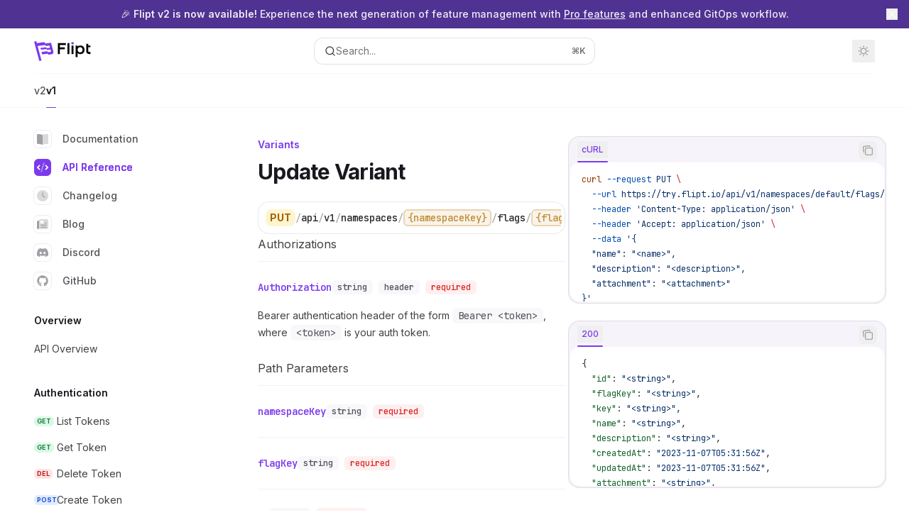

--- FILE ---
content_type: text/html; charset=utf-8
request_url: https://docs.flipt.io/v1/reference/variants/update-variant
body_size: 31915
content:
<!DOCTYPE html><html lang="en" class="__variable_47c970 __variable_3bbdad dark" data-banner-state="visible" data-page-mode="none"><head><meta charSet="utf-8"/><meta name="viewport" content="width=device-width, initial-scale=1, maximum-scale=1, viewport-fit=cover"/><link rel="preload" href="/mintlify-assets/_next/static/media/bb3ef058b751a6ad-s.p.woff2" as="font" crossorigin="" type="font/woff2"/><link rel="preload" href="/mintlify-assets/_next/static/media/c4b700dcb2187787-s.p.woff2" as="font" crossorigin="" type="font/woff2"/><link rel="preload" href="/mintlify-assets/_next/static/media/e4af272ccee01ff0-s.p.woff2" as="font" crossorigin="" type="font/woff2"/><link rel="preload" as="image" href="https://mintcdn.com/flipt/VG7J2soXPDNctRM3/logo/light-logo.svg?fit=max&amp;auto=format&amp;n=VG7J2soXPDNctRM3&amp;q=85&amp;s=b36e4c3484cf88f13291882d1d000b5d"/><link rel="preload" as="image" href="https://mintcdn.com/flipt/VG7J2soXPDNctRM3/logo/dark-logo.svg?fit=max&amp;auto=format&amp;n=VG7J2soXPDNctRM3&amp;q=85&amp;s=73a622030d9614ea90cac892cd6ae847"/><link rel="stylesheet" href="/mintlify-assets/_next/static/css/b123460bc275df4d.css?dpl=dpl_Di3h1aGk8MkvhLvVQPxCXJapnHxs" data-precedence="next"/><link rel="stylesheet" href="/mintlify-assets/_next/static/css/9e8832c8599d2dba.css?dpl=dpl_Di3h1aGk8MkvhLvVQPxCXJapnHxs" data-precedence="next"/><link rel="stylesheet" href="/mintlify-assets/_next/static/css/99ae30c69aabebdd.css?dpl=dpl_Di3h1aGk8MkvhLvVQPxCXJapnHxs" data-precedence="next"/><link rel="preload" as="script" fetchPriority="low" href="/mintlify-assets/_next/static/chunks/webpack-200df5ee54ec66fc.js?dpl=dpl_Di3h1aGk8MkvhLvVQPxCXJapnHxs"/><script src="/mintlify-assets/_next/static/chunks/87c73c54-dd8d81ac9604067c.js?dpl=dpl_Di3h1aGk8MkvhLvVQPxCXJapnHxs" async=""></script><script src="/mintlify-assets/_next/static/chunks/90018-4598499a90f4dd69.js?dpl=dpl_Di3h1aGk8MkvhLvVQPxCXJapnHxs" async=""></script><script src="/mintlify-assets/_next/static/chunks/main-app-76ddd9525ef90e67.js?dpl=dpl_Di3h1aGk8MkvhLvVQPxCXJapnHxs" async=""></script><script src="/mintlify-assets/_next/static/chunks/891cff7f-dcf0b8e94fd9e2cd.js?dpl=dpl_Di3h1aGk8MkvhLvVQPxCXJapnHxs" async=""></script><script src="/mintlify-assets/_next/static/chunks/82431-a3e0a126611457bf.js?dpl=dpl_Di3h1aGk8MkvhLvVQPxCXJapnHxs" async=""></script><script src="/mintlify-assets/_next/static/chunks/43881-67920a24b626c850.js?dpl=dpl_Di3h1aGk8MkvhLvVQPxCXJapnHxs" async=""></script><script src="/mintlify-assets/_next/static/chunks/98816-4875194b6205382d.js?dpl=dpl_Di3h1aGk8MkvhLvVQPxCXJapnHxs" async=""></script><script src="/mintlify-assets/_next/static/chunks/65328-68718a59c613d754.js?dpl=dpl_Di3h1aGk8MkvhLvVQPxCXJapnHxs" async=""></script><script src="/mintlify-assets/_next/static/chunks/19664-8ce43df6b74bea12.js?dpl=dpl_Di3h1aGk8MkvhLvVQPxCXJapnHxs" async=""></script><script src="/mintlify-assets/_next/static/chunks/56179-427c195fe960d0f0.js?dpl=dpl_Di3h1aGk8MkvhLvVQPxCXJapnHxs" async=""></script><script src="/mintlify-assets/_next/static/chunks/30479-25306101c97d8896.js?dpl=dpl_Di3h1aGk8MkvhLvVQPxCXJapnHxs" async=""></script><script src="/mintlify-assets/_next/static/chunks/app/error-4a930326a9a1aab4.js?dpl=dpl_Di3h1aGk8MkvhLvVQPxCXJapnHxs" async=""></script><script src="/mintlify-assets/_next/static/chunks/cfdfcc00-442051842d4b5e4f.js?dpl=dpl_Di3h1aGk8MkvhLvVQPxCXJapnHxs" async=""></script><script src="/mintlify-assets/_next/static/chunks/d30757c7-2d2105da33b688d0.js?dpl=dpl_Di3h1aGk8MkvhLvVQPxCXJapnHxs" async=""></script><script src="/mintlify-assets/_next/static/chunks/21246-a76922653256bc59.js?dpl=dpl_Di3h1aGk8MkvhLvVQPxCXJapnHxs" async=""></script><script src="/mintlify-assets/_next/static/chunks/26920-e0ffb490be5c02c6.js?dpl=dpl_Di3h1aGk8MkvhLvVQPxCXJapnHxs" async=""></script><script src="/mintlify-assets/_next/static/chunks/70523-43da3b59f75962b1.js?dpl=dpl_Di3h1aGk8MkvhLvVQPxCXJapnHxs" async=""></script><script src="/mintlify-assets/_next/static/chunks/68789-7a4ceb9f7da63351.js?dpl=dpl_Di3h1aGk8MkvhLvVQPxCXJapnHxs" async=""></script><script src="/mintlify-assets/_next/static/chunks/95999-d603efdae86309d2.js?dpl=dpl_Di3h1aGk8MkvhLvVQPxCXJapnHxs" async=""></script><script src="/mintlify-assets/_next/static/chunks/73205-a2c167623badc97e.js?dpl=dpl_Di3h1aGk8MkvhLvVQPxCXJapnHxs" async=""></script><script src="/mintlify-assets/_next/static/chunks/14224-b5c58f502c90f0bc.js?dpl=dpl_Di3h1aGk8MkvhLvVQPxCXJapnHxs" async=""></script><script src="/mintlify-assets/_next/static/chunks/83667-bb14520742135f22.js?dpl=dpl_Di3h1aGk8MkvhLvVQPxCXJapnHxs" async=""></script><script src="/mintlify-assets/_next/static/chunks/86707-de4a2961507dad4c.js?dpl=dpl_Di3h1aGk8MkvhLvVQPxCXJapnHxs" async=""></script><script src="/mintlify-assets/_next/static/chunks/29226-e338339229af0126.js?dpl=dpl_Di3h1aGk8MkvhLvVQPxCXJapnHxs" async=""></script><script src="/mintlify-assets/_next/static/chunks/app/%255Fsites/%5Bsubdomain%5D/(multitenant)/layout-02389d950e468058.js?dpl=dpl_Di3h1aGk8MkvhLvVQPxCXJapnHxs" async=""></script><script src="/mintlify-assets/_next/static/chunks/app/%255Fsites/%5Bsubdomain%5D/not-found-6383bf795cdf0d03.js?dpl=dpl_Di3h1aGk8MkvhLvVQPxCXJapnHxs" async=""></script><script src="/mintlify-assets/_next/static/chunks/app/%255Fsites/%5Bsubdomain%5D/error-e22b72c807740e6d.js?dpl=dpl_Di3h1aGk8MkvhLvVQPxCXJapnHxs" async=""></script><script src="/mintlify-assets/_next/static/chunks/25263-13c498c06c716ea6.js?dpl=dpl_Di3h1aGk8MkvhLvVQPxCXJapnHxs" async=""></script><script src="/mintlify-assets/_next/static/chunks/64829-8e7826b795168ab0.js?dpl=dpl_Di3h1aGk8MkvhLvVQPxCXJapnHxs" async=""></script><script src="/mintlify-assets/_next/static/chunks/app/%255Fsites/%5Bsubdomain%5D/(multitenant)/%40topbar/%5B%5B...slug%5D%5D/page-61c0c93526ac0493.js?dpl=dpl_Di3h1aGk8MkvhLvVQPxCXJapnHxs" async=""></script><script src="/mintlify-assets/_next/static/chunks/33562-dc6edebd78ac6925.js?dpl=dpl_Di3h1aGk8MkvhLvVQPxCXJapnHxs" async=""></script><script src="/mintlify-assets/_next/static/chunks/app/%255Fsites/%5Bsubdomain%5D/(multitenant)/%5B%5B...slug%5D%5D/page-2305ac35b898cc2f.js?dpl=dpl_Di3h1aGk8MkvhLvVQPxCXJapnHxs" async=""></script><link rel="preload" href="https://www.googletagmanager.com/gtag/js?id=G-Q8MF5LZSNS" as="script"/><meta name="next-size-adjust" content=""/><title>Update Variant - Flipt</title><meta name="application-name" content="Flipt"/><meta name="generator" content="Mintlify"/><meta name="msapplication-config" content="/mintlify-assets/_mintlify/favicons/flipt/jBfPLRpKIccf9Zqi/_generated/favicon/browserconfig.xml"/><meta name="apple-mobile-web-app-title" content="Flipt"/><meta name="msapplication-TileColor" content="#7C3AED"/><meta name="charset" content="utf-8"/><meta name="og:site_name" content="Flipt Docs"/><meta name="canonical" content="https://docs.flipt.io/v1/reference/variants/update-variant"/><link rel="canonical" href="https://docs.flipt.io/v1/reference/variants/update-variant"/><link rel="alternate" type="application/xml" href="/sitemap.xml"/><meta property="og:title" content="Update Variant - Flipt"/><meta property="og:url" content="https://docs.flipt.io/v1/reference/variants/update-variant"/><meta property="og:image" content="https://flipt.mintlify.app/mintlify-assets/_next/image?url=%2F_mintlify%2Fapi%2Fog%3Fdivision%3DVariants%26title%3DUpdate%2BVariant%26logoLight%3Dhttps%253A%252F%252Fmintcdn.com%252Fflipt%252FVG7J2soXPDNctRM3%252Flogo%252Flight-logo.svg%253Ffit%253Dmax%2526auto%253Dformat%2526n%253DVG7J2soXPDNctRM3%2526q%253D85%2526s%253Db36e4c3484cf88f13291882d1d000b5d%26logoDark%3Dhttps%253A%252F%252Fmintcdn.com%252Fflipt%252FVG7J2soXPDNctRM3%252Flogo%252Fdark-logo.svg%253Ffit%253Dmax%2526auto%253Dformat%2526n%253DVG7J2soXPDNctRM3%2526q%253D85%2526s%253D73a622030d9614ea90cac892cd6ae847%26primaryColor%3D%25237C3AED%26lightColor%3D%2523BA97F5%26darkColor%3D%25234F3292%26backgroundLight%3D%2523ffffff%26backgroundDark%3D%2523121212&amp;w=1200&amp;q=100"/><meta property="og:image:width" content="1200"/><meta property="og:image:height" content="630"/><meta property="og:type" content="website"/><meta name="twitter:card" content="summary_large_image"/><meta name="twitter:title" content="Update Variant - Flipt"/><meta name="twitter:image" content="https://flipt.mintlify.app/mintlify-assets/_next/image?url=%2F_mintlify%2Fapi%2Fog%3Fdivision%3DVariants%26title%3DUpdate%2BVariant%26logoLight%3Dhttps%253A%252F%252Fmintcdn.com%252Fflipt%252FVG7J2soXPDNctRM3%252Flogo%252Flight-logo.svg%253Ffit%253Dmax%2526auto%253Dformat%2526n%253DVG7J2soXPDNctRM3%2526q%253D85%2526s%253Db36e4c3484cf88f13291882d1d000b5d%26logoDark%3Dhttps%253A%252F%252Fmintcdn.com%252Fflipt%252FVG7J2soXPDNctRM3%252Flogo%252Fdark-logo.svg%253Ffit%253Dmax%2526auto%253Dformat%2526n%253DVG7J2soXPDNctRM3%2526q%253D85%2526s%253D73a622030d9614ea90cac892cd6ae847%26primaryColor%3D%25237C3AED%26lightColor%3D%2523BA97F5%26darkColor%3D%25234F3292%26backgroundLight%3D%2523ffffff%26backgroundDark%3D%2523121212&amp;w=1200&amp;q=100"/><meta name="twitter:image:width" content="1200"/><meta name="twitter:image:height" content="630"/><link rel="apple-touch-icon" href="/mintlify-assets/_mintlify/favicons/flipt/jBfPLRpKIccf9Zqi/_generated/favicon/apple-touch-icon.png" type="image/png" sizes="180x180"/><link rel="icon" href="/mintlify-assets/_mintlify/favicons/flipt/jBfPLRpKIccf9Zqi/_generated/favicon/favicon-16x16.png" type="image/png" sizes="16x16" media="(prefers-color-scheme: light)"/><link rel="icon" href="/mintlify-assets/_mintlify/favicons/flipt/jBfPLRpKIccf9Zqi/_generated/favicon/favicon-32x32.png" type="image/png" sizes="32x32" media="(prefers-color-scheme: light)"/><link rel="shortcut icon" href="/mintlify-assets/_mintlify/favicons/flipt/jBfPLRpKIccf9Zqi/_generated/favicon/favicon.ico" type="image/x-icon" media="(prefers-color-scheme: light)"/><link rel="icon" href="/mintlify-assets/_mintlify/favicons/flipt/jBfPLRpKIccf9Zqi/_generated/favicon-dark/favicon-16x16.png" type="image/png" sizes="16x16" media="(prefers-color-scheme: dark)"/><link rel="icon" href="/mintlify-assets/_mintlify/favicons/flipt/jBfPLRpKIccf9Zqi/_generated/favicon-dark/favicon-32x32.png" type="image/png" sizes="32x32" media="(prefers-color-scheme: dark)"/><link rel="shortcut icon" href="/mintlify-assets/_mintlify/favicons/flipt/jBfPLRpKIccf9Zqi/_generated/favicon-dark/favicon.ico" type="image/x-icon" media="(prefers-color-scheme: dark)"/><link rel="preload" href="https://d4tuoctqmanu0.cloudfront.net/katex.min.css" as="style"/><script type="text/javascript">(function(a,b){try{let c=document.getElementById("banner")?.innerText;if(c){for(let d=0;d<localStorage.length;d++){let e=localStorage.key(d);if(e?.endsWith(a)&&localStorage.getItem(e)===c)return void document.documentElement.setAttribute(b,"hidden")}document.documentElement.setAttribute(b,"visible");return}for(let c=0;c<localStorage.length;c++){let d=localStorage.key(c);if(d?.endsWith(a)&&localStorage.getItem(d))return void document.documentElement.setAttribute(b,"hidden")}document.documentElement.setAttribute(b,"visible")}catch(a){document.documentElement.setAttribute(b,"hidden")}})(
  "bannerDismissed",
  "data-banner-state",
)</script><script src="/mintlify-assets/_next/static/chunks/polyfills-42372ed130431b0a.js?dpl=dpl_Di3h1aGk8MkvhLvVQPxCXJapnHxs" noModule=""></script></head><body><div hidden=""><!--$--><!--/$--></div><script>((a,b,c,d,e,f,g,h)=>{let i=document.documentElement,j=["light","dark"];function k(b){var c;(Array.isArray(a)?a:[a]).forEach(a=>{let c="class"===a,d=c&&f?e.map(a=>f[a]||a):e;c?(i.classList.remove(...d),i.classList.add(f&&f[b]?f[b]:b)):i.setAttribute(a,b)}),c=b,h&&j.includes(c)&&(i.style.colorScheme=c)}if(d)k(d);else try{let a=localStorage.getItem(b)||c,d=g&&"system"===a?window.matchMedia("(prefers-color-scheme: dark)").matches?"dark":"light":a;k(d)}catch(a){}})("class","isDarkMode","system",null,["dark","light","true","false","system"],{"true":"dark","false":"light","dark":"dark","light":"light"},true,true)</script><script>(self.__next_s=self.__next_s||[]).push([0,{"children":"(function j(a,b,c,d,e){try{let f,g,h=[];try{h=window.location.pathname.split(\"/\").filter(a=>\"\"!==a&&\"global\"!==a).slice(0,2)}catch{h=[]}let i=h.find(a=>c.includes(a)),j=[];for(let c of(i?j.push(i):j.push(b),j.push(\"global\"),j)){if(!c)continue;let b=a[c];if(b?.content){f=b.content,g=c;break}}if(!f)return void document.documentElement.setAttribute(d,\"hidden\");let k=!0,l=0;for(;l<localStorage.length;){let a=localStorage.key(l);if(l++,!a?.endsWith(e))continue;let b=localStorage.getItem(a);if(b&&b===f){k=!1;break}g&&(a.startsWith(`lang:${g}_`)||!a.startsWith(\"lang:\"))&&(localStorage.removeItem(a),l--)}document.documentElement.setAttribute(d,k?\"visible\":\"hidden\")}catch(a){console.error(a),document.documentElement.setAttribute(d,\"hidden\")}})(\n  {\"global\":{\"content\":\"🎉 **Flipt v2 is now available!** Experience the next generation of feature management with [Pro features](https://docs.flipt.io/v2/pro) and enhanced GitOps workflow.\",\"dismissible\":true}},\n  \"en\",\n  [],\n  \"data-banner-state\",\n  \"bannerDismissed\",\n)","id":"_mintlify-banner-script"}])</script><style>:root {
    --primary: 124 58 237;
    --primary-light: 186 151 245;
    --primary-dark: 79 50 146;
    --tooltip-foreground: 255 255 255;
    --background-light: 255 255 255;
    --background-dark: 18 18 18;
    --gray-50: 246 244 250;
    --gray-100: 241 239 245;
    --gray-200: 226 224 229;
    --gray-300: 209 207 213;
    --gray-400: 162 160 165;
    --gray-500: 115 113 119;
    --gray-600: 83 81 87;
    --gray-700: 66 64 69;
    --gray-800: 41 39 44;
    --gray-900: 26 24 30;
    --gray-950: 13 11 17;
  }</style><script type="text/javascript">
          (function() {
            function loadKatex() {
              const link = document.querySelector('link[href="https://d4tuoctqmanu0.cloudfront.net/katex.min.css"]');
              if (link) link.rel = 'stylesheet';
            }
            if (document.readyState === 'loading') {
              document.addEventListener('DOMContentLoaded', loadKatex);
            } else {
              loadKatex();
            }
          })();
        </script><div class="relative antialiased text-gray-500 dark:text-gray-400"><script>(self.__next_s=self.__next_s||[]).push([0,{"suppressHydrationWarning":true,"children":"(function(a,b,c,d){var e;let f,g=\"mint\"===d||\"linden\"===d?\"sidebar\":\"sidebar-content\",h=(e=d,f=\"navbar-transition\",\"maple\"===e&&(f+=\"-maple\"),\"willow\"===e&&(f+=\"-willow\"),f);function i(){document.documentElement.classList.add(\"lg:[--scroll-mt:9.5rem]\")}function j(a){document.getElementById(g)?.style.setProperty(\"top\",`${a}rem`)}function k(a){document.getElementById(g)?.style.setProperty(\"height\",`calc(100vh - ${a}rem)`)}function l(a,b){!a&&b||a&&!b?(i(),document.documentElement.classList.remove(\"lg:[--scroll-mt:12rem]\")):a&&b&&(document.documentElement.classList.add(\"lg:[--scroll-mt:12rem]\"),document.documentElement.classList.remove(\"lg:[--scroll-mt:9.5rem]\"))}let m=document.documentElement.getAttribute(\"data-banner-state\"),n=null!=m?\"visible\"===m:b;switch(d){case\"mint\":j(c),l(a,n);break;case\"palm\":case\"aspen\":j(c),k(c),l(a,n);break;case\"linden\":j(c),n&&i();break;case\"almond\":document.documentElement.style.setProperty(\"--scroll-mt\",\"2.5rem\"),j(c),k(c)}let o=function(){let a=document.createElement(\"style\");return a.appendChild(document.createTextNode(\"*,*::before,*::after{-webkit-transition:none!important;-moz-transition:none!important;-o-transition:none!important;-ms-transition:none!important;transition:none!important}\")),document.head.appendChild(a),function(){window.getComputedStyle(document.body),setTimeout(()=>{document.head.removeChild(a)},1)}}();(\"requestAnimationFrame\"in globalThis?requestAnimationFrame:setTimeout)(()=>{let a;a=!1,a=window.scrollY>50,document.getElementById(h)?.setAttribute(\"data-is-opaque\",`${!!a}`),o()})})(\n  true,\n  true,\n  (function m(a,b,c){let d=document.documentElement.getAttribute(\"data-banner-state\"),e=2.5*!!(null!=d?\"visible\"===d:b),f=3*!!a,g=4,h=e+g+f;switch(c){case\"mint\":case\"palm\":break;case\"aspen\":f=2.5*!!a,g=3.5,h=e+f+g;break;case\"linden\":g=4,h=e+g;break;case\"almond\":g=3.5,h=e+g}return h})(true, true, \"mint\"),\n  \"mint\",\n)","id":"_mintlify-scroll-top-script"}])</script><a href="#content-area" class="sr-only focus:not-sr-only focus:fixed focus:top-2 focus:left-2 focus:z-50 focus:p-2 focus:text-sm focus:bg-background-light dark:focus:bg-background-dark focus:rounded-md focus:outline-primary dark:focus:outline-primary-light">Skip to main content</a><div class="max-lg:contents lg:flex lg:w-full"><div class="max-lg:contents lg:flex-1 lg:min-w-0 lg:overflow-x-clip"><div id="navbar" class="z-30 fixed lg:sticky top-0 w-full peer is-not-custom peer is-not-center peer is-not-wide peer is-not-frame"><div id="navbar-transition" class="absolute w-full h-full backdrop-blur flex-none transition-colors duration-500 border-b border-gray-500/5 dark:border-gray-300/[0.06] data-[is-opaque=true]:bg-background-light data-[is-opaque=true]:supports-backdrop-blur:bg-background-light/95 data-[is-opaque=true]:dark:bg-background-dark/75 data-[is-opaque=false]:supports-backdrop-blur:bg-background-light/60 data-[is-opaque=false]:dark:bg-transparent" data-is-opaque="false"></div><div id="banner" class="px-2 w-full text-white/90 dark:text-white/90 [&amp;_*]:!text-white/90 dark:[&amp;_*]:!text-white/90 [&amp;_a:hover]:decoration-primary-light max-h-16 md:h-10 relative text-center items-center justify-center text-sm [&amp;_a]:border-none [&amp;_a]:underline-offset-[3px] line-clamp-2 md:truncate md:[&amp;&gt;*]:truncate bg-primary-dark font-medium z-[45]"><div class="space-y-4 whitespace-normal my-2 md:[&amp;&gt;p]:m-0"><p>🎉 <span class="font-semibold" data-streamdown="strong">Flipt v2 is now available!</span> Experience the next generation of feature management with <a class="wrap-anywhere font-medium text-primary underline" data-incomplete="false" data-streamdown="link" href="https://docs.flipt.io/v2/pro" rel="noreferrer" target="_blank">Pro features</a> and enhanced GitOps workflow.</p></div><button class="absolute right-4 top-1/2 -translate-y-1/2 text-zinc-100 hover:backdrop-blue-sm" aria-label="Dismiss banner"><svg xmlns="http://www.w3.org/2000/svg" width="24" height="24" viewBox="0 0 24 24" fill="none" stroke="currentColor" stroke-width="2" stroke-linecap="round" stroke-linejoin="round" class="lucide lucide-x size-4" aria-hidden="true"><path d="M18 6 6 18"></path><path d="m6 6 12 12"></path></svg></button></div><div class="max-w-8xl mx-auto relative"><div><div class="relative"><div class="flex items-center lg:px-12 h-16 min-w-0 mx-4 lg:mx-0"><div class="h-full relative flex-1 flex items-center gap-x-4 min-w-0 border-b border-gray-500/5 dark:border-gray-300/[0.06]"><div class="flex-1 flex items-center gap-x-4"><a class="" href="/"><span class="sr-only">Flipt<!-- --> home page</span><img class="nav-logo w-auto h-7 relative object-contain block dark:hidden" src="https://mintcdn.com/flipt/VG7J2soXPDNctRM3/logo/light-logo.svg?fit=max&amp;auto=format&amp;n=VG7J2soXPDNctRM3&amp;q=85&amp;s=b36e4c3484cf88f13291882d1d000b5d" alt="light logo"/><img class="nav-logo w-auto h-7 relative object-contain hidden dark:block" src="https://mintcdn.com/flipt/VG7J2soXPDNctRM3/logo/dark-logo.svg?fit=max&amp;auto=format&amp;n=VG7J2soXPDNctRM3&amp;q=85&amp;s=73a622030d9614ea90cac892cd6ae847" alt="dark logo"/></a><div class="hidden lg:flex items-center gap-x-2"></div></div><div class="relative hidden lg:flex items-center flex-1 z-20 justify-center"><button type="button" class="flex pointer-events-auto rounded-xl w-full items-center text-sm leading-6 h-9 pl-3.5 pr-3 text-gray-500 dark:text-white/50 bg-background-light dark:bg-background-dark dark:brightness-[1.1] dark:ring-1 dark:hover:brightness-[1.25] ring-1 ring-gray-400/30 hover:ring-gray-600/30 dark:ring-gray-600/30 dark:hover:ring-gray-500/30 justify-between truncate gap-2 min-w-[43px]" id="search-bar-entry" aria-label="Open search"><div class="flex items-center gap-2 min-w-[42px]"><svg xmlns="http://www.w3.org/2000/svg" width="16" height="16" viewBox="0 0 24 24" fill="none" stroke="currentColor" stroke-width="2" stroke-linecap="round" stroke-linejoin="round" class="lucide lucide-search min-w-4 flex-none text-gray-700 hover:text-gray-800 dark:text-gray-400 hover:dark:text-gray-200"><circle cx="11" cy="11" r="8"></circle><path d="m21 21-4.3-4.3"></path></svg><div class="truncate min-w-0">Search...</div></div><span class="flex-none text-xs font-semibold">⌘<!-- -->K</span></button></div><div class="flex-1 relative hidden lg:flex items-center ml-auto justify-end space-x-4"><nav class="text-sm"><ul class="flex space-x-6 items-center"></ul></nav><div class="flex items-center"><button class="group p-2 flex items-center justify-center" aria-label="Toggle dark mode"><svg width="16" height="16" viewBox="0 0 16 16" fill="none" stroke="currentColor" xmlns="http://www.w3.org/2000/svg" class="h-4 w-4 block text-gray-400 dark:hidden group-hover:text-gray-600"><g clip-path="url(#clip0_2880_7340)"><path d="M8 1.11133V2.00022" stroke-width="1.5" stroke-linecap="round" stroke-linejoin="round"></path><path d="M12.8711 3.12891L12.2427 3.75735" stroke-width="1.5" stroke-linecap="round" stroke-linejoin="round"></path><path d="M14.8889 8H14" stroke-width="1.5" stroke-linecap="round" stroke-linejoin="round"></path><path d="M12.8711 12.8711L12.2427 12.2427" stroke-width="1.5" stroke-linecap="round" stroke-linejoin="round"></path><path d="M8 14.8889V14" stroke-width="1.5" stroke-linecap="round" stroke-linejoin="round"></path><path d="M3.12891 12.8711L3.75735 12.2427" stroke-width="1.5" stroke-linecap="round" stroke-linejoin="round"></path><path d="M1.11133 8H2.00022" stroke-width="1.5" stroke-linecap="round" stroke-linejoin="round"></path><path d="M3.12891 3.12891L3.75735 3.75735" stroke-width="1.5" stroke-linecap="round" stroke-linejoin="round"></path><path d="M8.00043 11.7782C10.0868 11.7782 11.7782 10.0868 11.7782 8.00043C11.7782 5.91402 10.0868 4.22266 8.00043 4.22266C5.91402 4.22266 4.22266 5.91402 4.22266 8.00043C4.22266 10.0868 5.91402 11.7782 8.00043 11.7782Z" stroke-width="1.5" stroke-linecap="round" stroke-linejoin="round"></path></g><defs><clipPath id="clip0_2880_7340"><rect width="16" height="16" fill="white"></rect></clipPath></defs></svg><svg xmlns="http://www.w3.org/2000/svg" width="24" height="24" viewBox="0 0 24 24" fill="none" stroke="currentColor" stroke-width="2" stroke-linecap="round" stroke-linejoin="round" class="lucide lucide-moon h-4 w-4 hidden dark:block text-gray-500 dark:group-hover:text-gray-300"><path d="M12 3a6 6 0 0 0 9 9 9 9 0 1 1-9-9Z"></path></svg></button></div></div><div class="flex lg:hidden items-center gap-3"><button type="button" class="text-gray-500 w-8 h-8 flex items-center justify-center hover:text-gray-600 dark:text-gray-400 dark:hover:text-gray-300" id="search-bar-entry-mobile" aria-label="Open search"><span class="sr-only">Search...</span><svg class="h-4 w-4 bg-gray-500 dark:bg-gray-400 hover:bg-gray-600 dark:hover:bg-gray-300" style="-webkit-mask-image:url(https://d3gk2c5xim1je2.cloudfront.net/v7.1.0/solid/magnifying-glass.svg);-webkit-mask-repeat:no-repeat;-webkit-mask-position:center;mask-image:url(https://d3gk2c5xim1je2.cloudfront.net/v7.1.0/solid/magnifying-glass.svg);mask-repeat:no-repeat;mask-position:center"></svg></button><button aria-label="More actions" class="h-7 w-5 flex items-center justify-end"><svg class="h-4 w-4 bg-gray-500 dark:bg-gray-400 hover:bg-gray-600 dark:hover:bg-gray-300" style="-webkit-mask-image:url(https://d3gk2c5xim1je2.cloudfront.net/v7.1.0/solid/ellipsis-vertical.svg);-webkit-mask-repeat:no-repeat;-webkit-mask-position:center;mask-image:url(https://d3gk2c5xim1je2.cloudfront.net/v7.1.0/solid/ellipsis-vertical.svg);mask-repeat:no-repeat;mask-position:center"></svg></button></div></div></div><button type="button" class="flex items-center h-14 py-4 px-5 lg:hidden focus:outline-0 w-full text-left"><div class="text-gray-500 hover:text-gray-600 dark:text-gray-400 dark:hover:text-gray-300"><span class="sr-only">Navigation</span><svg class="h-4" fill="currentColor" xmlns="http://www.w3.org/2000/svg" viewBox="0 0 448 512"><path d="M0 96C0 78.3 14.3 64 32 64H416c17.7 0 32 14.3 32 32s-14.3 32-32 32H32C14.3 128 0 113.7 0 96zM0 256c0-17.7 14.3-32 32-32H416c17.7 0 32 14.3 32 32s-14.3 32-32 32H32c-17.7 0-32-14.3-32-32zM448 416c0 17.7-14.3 32-32 32H32c-17.7 0-32-14.3-32-32s14.3-32 32-32H416c17.7 0 32 14.3 32 32z"></path></svg></div><div class="ml-4 flex text-sm leading-6 whitespace-nowrap min-w-0 space-x-3 overflow-hidden"><div class="flex items-center space-x-3 flex-shrink-0"><span>Variants</span><svg width="3" height="24" viewBox="0 -9 3 24" class="h-5 rotate-0 overflow-visible fill-gray-400"><path d="M0 0L3 3L0 6" fill="none" stroke="currentColor" stroke-width="1.5" stroke-linecap="round"></path></svg></div><div class="font-semibold text-gray-900 truncate dark:text-gray-200 min-w-0 flex-1">Update Variant</div></div></button></div><div class="hidden lg:flex px-12 h-12"><div class="nav-tabs h-full flex text-sm gap-x-6"><a class="link nav-tabs-item group relative h-full gap-2 flex items-center font-medium text-gray-600 dark:text-gray-400 hover:text-gray-800 dark:hover:text-gray-300" href="/v2/introduction">v2<div class="absolute bottom-0 h-[1.5px] w-full left-0 group-hover:bg-gray-200 dark:group-hover:bg-gray-700"></div></a><a class="link nav-tabs-item group relative h-full gap-2 flex items-center font-medium hover:text-gray-800 dark:hover:text-gray-300 text-gray-800 dark:text-gray-200 [text-shadow:-0.2px_0_0_currentColor,0.2px_0_0_currentColor]" href="/v1/introduction">v1<div class="absolute bottom-0 h-[1.5px] w-full left-0 bg-primary dark:bg-primary-light"></div></a></div></div></div></div><span hidden="" style="position:fixed;top:1px;left:1px;width:1px;height:0;padding:0;margin:-1px;overflow:hidden;clip:rect(0, 0, 0, 0);white-space:nowrap;border-width:0;display:none"></span></div><div class="peer-[.is-not-center]:max-w-8xl peer-[.is-center]:max-w-3xl peer-[.is-not-custom]:px-4 peer-[.is-not-custom]:mx-auto peer-[.is-not-custom]:lg:px-8 peer-[.is-wide]:[&amp;&gt;div:last-child]:max-w-6xl peer-[.is-custom]:contents peer-[.is-custom]:[&amp;&gt;div:first-child]:!hidden peer-[.is-custom]:[&amp;&gt;div:first-child]:sm:!hidden peer-[.is-custom]:[&amp;&gt;div:first-child]:md:!hidden peer-[.is-custom]:[&amp;&gt;div:first-child]:lg:!hidden peer-[.is-custom]:[&amp;&gt;div:first-child]:xl:!hidden peer-[.is-center]:[&amp;&gt;div:first-child]:!hidden peer-[.is-center]:[&amp;&gt;div:first-child]:sm:!hidden peer-[.is-center]:[&amp;&gt;div:first-child]:md:!hidden peer-[.is-center]:[&amp;&gt;div:first-child]:lg:!hidden peer-[.is-center]:[&amp;&gt;div:first-child]:xl:!hidden"><div class="z-20 hidden lg:block fixed bottom-0 right-auto w-[18rem]" id="sidebar" style="top:9.5rem"><div class="absolute inset-0 z-10 stable-scrollbar-gutter overflow-auto pr-8 pb-10" id="sidebar-content"><div class="relative lg:text-sm lg:leading-6"><div class="sticky top-0 h-8"></div><div id="navigation-items"><ul class="list-none"><li class="list-none"><a class="link nav-anchor ml-4 group flex items-center lg:text-sm lg:leading-6 mb-5 sm:mb-4 font-medium outline-offset-4 text-gray-600 hover:text-gray-900 dark:text-gray-400 dark:hover:text-gray-300" href="/v1/introduction"><div class="mr-4 rounded-md p-1 text-gray-400 dark:text-white/50 dark:bg-background-dark dark:brightness-[1.35] dark:ring-1 dark:hover:brightness-150 group-hover:brightness-100 group-hover:ring-0 ring-1 ring-gray-950/[0.07] dark:ring-gray-700/40"><svg class="h-4 w-4 secondary-opacity group-hover:fill-primary-dark group-hover:bg-white bg-gray-400 dark:bg-gray-500" style="-webkit-mask-image:url(https://d3gk2c5xim1je2.cloudfront.net/v7.1.0/duotone/book-open.svg);-webkit-mask-repeat:no-repeat;-webkit-mask-position:center;mask-image:url(https://d3gk2c5xim1je2.cloudfront.net/v7.1.0/duotone/book-open.svg);mask-repeat:no-repeat;mask-position:center"></svg></div>Documentation</a></li><li class="list-none"><a class="link nav-anchor ml-4 group flex items-center lg:text-sm lg:leading-6 mb-5 sm:mb-4 font-medium outline-offset-4 [text-shadow:-0.2px_0_0_currentColor,0.2px_0_0_currentColor] text-primary dark:text-primary-light" href="/v1/reference/overview"><div style="background:#7C3AED" class="mr-4 rounded-md p-1"><svg class="h-4 w-4 secondary-opacity group-hover:fill-primary-dark group-hover:bg-white bg-white" style="-webkit-mask-image:url(https://d3gk2c5xim1je2.cloudfront.net/v7.1.0/duotone/code.svg);-webkit-mask-repeat:no-repeat;-webkit-mask-position:center;mask-image:url(https://d3gk2c5xim1je2.cloudfront.net/v7.1.0/duotone/code.svg);mask-repeat:no-repeat;mask-position:center"></svg></div>API Reference</a></li><li class="list-none"><a class="link nav-anchor ml-4 group flex items-center lg:text-sm lg:leading-6 mb-5 sm:mb-4 font-medium outline-offset-4 text-gray-600 hover:text-gray-900 dark:text-gray-400 dark:hover:text-gray-300" href="/v1/changelog/overview"><div class="mr-4 rounded-md p-1 text-gray-400 dark:text-white/50 dark:bg-background-dark dark:brightness-[1.35] dark:ring-1 dark:hover:brightness-150 group-hover:brightness-100 group-hover:ring-0 ring-1 ring-gray-950/[0.07] dark:ring-gray-700/40"><svg class="h-4 w-4 secondary-opacity group-hover:fill-primary-dark group-hover:bg-white bg-gray-400 dark:bg-gray-500" style="-webkit-mask-image:url(https://d3gk2c5xim1je2.cloudfront.net/v7.1.0/duotone/clock.svg);-webkit-mask-repeat:no-repeat;-webkit-mask-position:center;mask-image:url(https://d3gk2c5xim1je2.cloudfront.net/v7.1.0/duotone/clock.svg);mask-repeat:no-repeat;mask-position:center"></svg></div>Changelog</a></li><li class="list-none"><a href="https://blog.flipt.io" target="_blank" rel="noreferrer" class="link nav-anchor ml-4 group flex items-center lg:text-sm lg:leading-6 mb-5 sm:mb-4 font-medium outline-offset-4 text-gray-600 hover:text-gray-900 dark:text-gray-400 dark:hover:text-gray-300"><div class="mr-4 rounded-md p-1 text-gray-400 dark:text-white/50 dark:bg-background-dark dark:brightness-[1.35] dark:ring-1 dark:hover:brightness-150 group-hover:brightness-100 group-hover:ring-0 ring-1 ring-gray-950/[0.07] dark:ring-gray-700/40"><svg class="h-4 w-4 secondary-opacity group-hover:fill-primary-dark group-hover:bg-white bg-gray-400 dark:bg-gray-500" style="-webkit-mask-image:url(https://d3gk2c5xim1je2.cloudfront.net/v7.1.0/duotone/newspaper.svg);-webkit-mask-repeat:no-repeat;-webkit-mask-position:center;mask-image:url(https://d3gk2c5xim1je2.cloudfront.net/v7.1.0/duotone/newspaper.svg);mask-repeat:no-repeat;mask-position:center"></svg></div>Blog</a></li><li class="list-none"><a href="https://flipt.io/discord" target="_blank" rel="noreferrer" class="link nav-anchor ml-4 group flex items-center lg:text-sm lg:leading-6 mb-5 sm:mb-4 font-medium outline-offset-4 text-gray-600 hover:text-gray-900 dark:text-gray-400 dark:hover:text-gray-300"><div class="mr-4 rounded-md p-1 text-gray-400 dark:text-white/50 dark:bg-background-dark dark:brightness-[1.35] dark:ring-1 dark:hover:brightness-150 group-hover:brightness-100 group-hover:ring-0 ring-1 ring-gray-950/[0.07] dark:ring-gray-700/40"><svg class="h-4 w-4 secondary-opacity group-hover:fill-primary-dark group-hover:bg-white bg-gray-400 dark:bg-gray-500" style="-webkit-mask-image:url(https://d3gk2c5xim1je2.cloudfront.net/v7.1.0/brands/discord.svg);-webkit-mask-repeat:no-repeat;-webkit-mask-position:center;mask-image:url(https://d3gk2c5xim1je2.cloudfront.net/v7.1.0/brands/discord.svg);mask-repeat:no-repeat;mask-position:center"></svg></div>Discord</a></li><li class="list-none"><a href="https://git.new/flipt" target="_blank" rel="noreferrer" class="link nav-anchor ml-4 group flex items-center lg:text-sm lg:leading-6 mb-5 sm:mb-4 font-medium outline-offset-4 text-gray-600 hover:text-gray-900 dark:text-gray-400 dark:hover:text-gray-300"><div class="mr-4 rounded-md p-1 text-gray-400 dark:text-white/50 dark:bg-background-dark dark:brightness-[1.35] dark:ring-1 dark:hover:brightness-150 group-hover:brightness-100 group-hover:ring-0 ring-1 ring-gray-950/[0.07] dark:ring-gray-700/40"><svg class="h-4 w-4 secondary-opacity group-hover:fill-primary-dark group-hover:bg-white bg-gray-400 dark:bg-gray-500" style="-webkit-mask-image:url(https://d3gk2c5xim1je2.cloudfront.net/v7.1.0/brands/github.svg);-webkit-mask-repeat:no-repeat;-webkit-mask-position:center;mask-image:url(https://d3gk2c5xim1je2.cloudfront.net/v7.1.0/brands/github.svg);mask-repeat:no-repeat;mask-position:center"></svg></div>GitHub</a></li></ul><div class="mt-6 lg:mt-8"><div class="sidebar-group-header flex items-center gap-2.5 pl-4 mb-3.5 lg:mb-2.5 font-semibold text-gray-900 dark:text-gray-200"><h5 id="sidebar-title">Overview</h5></div><ul id="sidebar-group" class="sidebar-group space-y-px"><li id="/v1/reference/overview" class="relative scroll-m-4 first:scroll-m-20" data-title="API Overview"><a class="group flex items-center pr-3 py-1.5 cursor-pointer gap-x-3 text-left rounded-xl w-full outline-offset-[-1px] hover:bg-gray-600/5 dark:hover:bg-gray-200/5 text-gray-700 hover:text-gray-900 dark:text-gray-400 dark:hover:text-gray-300" style="padding-left:1rem" href="/v1/reference/overview"><div class="flex-1 flex items-center space-x-2.5"><div class="">API Overview</div></div></a></li></ul></div><div class="mt-6 lg:mt-8"><div class="sidebar-group-header flex items-center gap-2.5 pl-4 mb-3.5 lg:mb-2.5 font-semibold text-gray-900 dark:text-gray-200"><h5 id="sidebar-title">Authentication</h5></div><ul id="sidebar-group" class="sidebar-group space-y-px"><li id="/v1/reference/authentication/list-tokens" class="relative scroll-m-4 first:scroll-m-20" data-title="List Tokens"><a class="group flex items-center pr-3 py-1.5 cursor-pointer gap-x-3 text-left rounded-xl w-full outline-offset-[-1px] hover:bg-gray-600/5 dark:hover:bg-gray-200/5 text-gray-700 hover:text-gray-900 dark:text-gray-400 dark:hover:text-gray-300" style="padding-left:1rem" href="/v1/reference/authentication/list-tokens"><span class="method-nav-pill flex items-center w-8"><span class="px-1 py-0.5 rounded-md text-[0.55rem] leading-tight font-bold bg-green-400/20 dark:bg-green-400/20 text-green-700 dark:text-green-400">GET</span></span><div class="flex-1 flex items-center space-x-2.5"><div class="">List Tokens</div></div></a></li><li id="/v1/reference/authentication/get-token" class="relative scroll-m-4 first:scroll-m-20" data-title="Get Token"><a class="group flex items-center pr-3 py-1.5 cursor-pointer gap-x-3 text-left rounded-xl w-full outline-offset-[-1px] hover:bg-gray-600/5 dark:hover:bg-gray-200/5 text-gray-700 hover:text-gray-900 dark:text-gray-400 dark:hover:text-gray-300" style="padding-left:1rem" href="/v1/reference/authentication/get-token"><span class="method-nav-pill flex items-center w-8"><span class="px-1 py-0.5 rounded-md text-[0.55rem] leading-tight font-bold bg-green-400/20 dark:bg-green-400/20 text-green-700 dark:text-green-400">GET</span></span><div class="flex-1 flex items-center space-x-2.5"><div class="">Get Token</div></div></a></li><li id="/v1/reference/authentication/delete-token" class="relative scroll-m-4 first:scroll-m-20" data-title="Delete Token"><a class="group flex items-center pr-3 py-1.5 cursor-pointer gap-x-3 text-left rounded-xl w-full outline-offset-[-1px] hover:bg-gray-600/5 dark:hover:bg-gray-200/5 text-gray-700 hover:text-gray-900 dark:text-gray-400 dark:hover:text-gray-300" style="padding-left:1rem" href="/v1/reference/authentication/delete-token"><span class="method-nav-pill flex items-center w-8"><span class="px-1 py-0.5 rounded-md text-[0.55rem] leading-tight font-bold bg-red-400/20 dark:bg-red-400/20 text-red-700 dark:text-red-400">DEL</span></span><div class="flex-1 flex items-center space-x-2.5"><div class="">Delete Token</div></div></a></li><li id="/v1/reference/authentication/create-token" class="relative scroll-m-4 first:scroll-m-20" data-title="Create Token"><a class="group flex items-center pr-3 py-1.5 cursor-pointer gap-x-3 text-left rounded-xl w-full outline-offset-[-1px] hover:bg-gray-600/5 dark:hover:bg-gray-200/5 text-gray-700 hover:text-gray-900 dark:text-gray-400 dark:hover:text-gray-300" style="padding-left:1rem" href="/v1/reference/authentication/create-token"><span class="method-nav-pill flex items-center w-8"><span class="px-1 py-0.5 rounded-md text-[0.55rem] leading-tight font-bold bg-blue-400/20 dark:bg-blue-400/20 text-blue-700 dark:text-blue-400">POST</span></span><div class="flex-1 flex items-center space-x-2.5"><div class="">Create Token</div></div></a></li><li id="/v1/reference/authentication/get-self" class="relative scroll-m-4 first:scroll-m-20" data-title="Get Self"><a class="group flex items-center pr-3 py-1.5 cursor-pointer gap-x-3 text-left rounded-xl w-full outline-offset-[-1px] hover:bg-gray-600/5 dark:hover:bg-gray-200/5 text-gray-700 hover:text-gray-900 dark:text-gray-400 dark:hover:text-gray-300" style="padding-left:1rem" href="/v1/reference/authentication/get-self"><span class="method-nav-pill flex items-center w-8"><span class="px-1 py-0.5 rounded-md text-[0.55rem] leading-tight font-bold bg-green-400/20 dark:bg-green-400/20 text-green-700 dark:text-green-400">GET</span></span><div class="flex-1 flex items-center space-x-2.5"><div class="">Get Self</div></div></a></li><li id="/v1/reference/authentication/expire-self" class="relative scroll-m-4 first:scroll-m-20" data-title="Expire Self"><a class="group flex items-center pr-3 py-1.5 cursor-pointer gap-x-3 text-left rounded-xl w-full outline-offset-[-1px] hover:bg-gray-600/5 dark:hover:bg-gray-200/5 text-gray-700 hover:text-gray-900 dark:text-gray-400 dark:hover:text-gray-300" style="padding-left:1rem" href="/v1/reference/authentication/expire-self"><span class="method-nav-pill flex items-center w-8"><span class="px-1 py-0.5 rounded-md text-[0.55rem] leading-tight font-bold bg-yellow-400/20 dark:bg-yellow-400/20 text-yellow-700 dark:text-yellow-400">PUT</span></span><div class="flex-1 flex items-center space-x-2.5"><div class="">Expire Self</div></div></a></li></ul></div><div class="mt-6 lg:mt-8"><div class="sidebar-group-header flex items-center gap-2.5 pl-4 mb-3.5 lg:mb-2.5 font-semibold text-gray-900 dark:text-gray-200"><h5 id="sidebar-title">Evaluation</h5></div><ul id="sidebar-group" class="sidebar-group space-y-px"><li id="/v1/reference/evaluation/boolean-evaluation" class="relative scroll-m-4 first:scroll-m-20" data-title="Boolean Evaluation"><a class="group flex items-center pr-3 py-1.5 cursor-pointer gap-x-3 text-left rounded-xl w-full outline-offset-[-1px] hover:bg-gray-600/5 dark:hover:bg-gray-200/5 text-gray-700 hover:text-gray-900 dark:text-gray-400 dark:hover:text-gray-300" style="padding-left:1rem" href="/v1/reference/evaluation/boolean-evaluation"><span class="method-nav-pill flex items-center w-8"><span class="px-1 py-0.5 rounded-md text-[0.55rem] leading-tight font-bold bg-blue-400/20 dark:bg-blue-400/20 text-blue-700 dark:text-blue-400">POST</span></span><div class="flex-1 flex items-center space-x-2.5"><div class="">Boolean Evaluation</div></div></a></li><li id="/v1/reference/evaluation/variant-evaluation" class="relative scroll-m-4 first:scroll-m-20" data-title="Variant Evaluation"><a class="group flex items-center pr-3 py-1.5 cursor-pointer gap-x-3 text-left rounded-xl w-full outline-offset-[-1px] hover:bg-gray-600/5 dark:hover:bg-gray-200/5 text-gray-700 hover:text-gray-900 dark:text-gray-400 dark:hover:text-gray-300" style="padding-left:1rem" href="/v1/reference/evaluation/variant-evaluation"><span class="method-nav-pill flex items-center w-8"><span class="px-1 py-0.5 rounded-md text-[0.55rem] leading-tight font-bold bg-blue-400/20 dark:bg-blue-400/20 text-blue-700 dark:text-blue-400">POST</span></span><div class="flex-1 flex items-center space-x-2.5"><div class="">Variant Evaluation</div></div></a></li><li id="/v1/reference/evaluation/batch-evaluation" class="relative scroll-m-4 first:scroll-m-20" data-title="Batch Evaluation"><a class="group flex items-center pr-3 py-1.5 cursor-pointer gap-x-3 text-left rounded-xl w-full outline-offset-[-1px] hover:bg-gray-600/5 dark:hover:bg-gray-200/5 text-gray-700 hover:text-gray-900 dark:text-gray-400 dark:hover:text-gray-300" style="padding-left:1rem" href="/v1/reference/evaluation/batch-evaluation"><span class="method-nav-pill flex items-center w-8"><span class="px-1 py-0.5 rounded-md text-[0.55rem] leading-tight font-bold bg-blue-400/20 dark:bg-blue-400/20 text-blue-700 dark:text-blue-400">POST</span></span><div class="flex-1 flex items-center space-x-2.5"><div class="">Batch Evaluation</div></div></a></li></ul></div><div class="mt-6 lg:mt-8"><div class="sidebar-group-header flex items-center gap-2.5 pl-4 mb-3.5 lg:mb-2.5 font-semibold text-gray-900 dark:text-gray-200"><h5 id="sidebar-title">OpenFeature Evaluation</h5></div><ul id="sidebar-group" class="sidebar-group space-y-px"><li id="/v1/reference/openfeature/overview" class="relative scroll-m-4 first:scroll-m-20" data-title="Overview"><a class="group flex items-center pr-3 py-1.5 cursor-pointer gap-x-3 text-left break-words hyphens-auto rounded-xl w-full outline-offset-[-1px] hover:bg-gray-600/5 dark:hover:bg-gray-200/5 text-gray-700 hover:text-gray-900 dark:text-gray-400 dark:hover:text-gray-300" style="padding-left:1rem" href="/v1/reference/openfeature/overview"><div class="flex-1 flex items-center space-x-2.5"><div class="">Overview</div></div></a></li><li id="/v1/reference/openfeature/configuration" class="relative scroll-m-4 first:scroll-m-20" data-title="Configuration"><a class="group flex items-center pr-3 py-1.5 cursor-pointer gap-x-3 text-left break-words hyphens-auto rounded-xl w-full outline-offset-[-1px] hover:bg-gray-600/5 dark:hover:bg-gray-200/5 text-gray-700 hover:text-gray-900 dark:text-gray-400 dark:hover:text-gray-300" style="padding-left:1rem" href="/v1/reference/openfeature/configuration"><span class="method-nav-pill flex items-center w-8"><span class="px-1 py-0.5 rounded-md text-[0.55rem] leading-tight font-bold bg-green-400/20 dark:bg-green-400/20 text-green-700 dark:text-green-400">GET</span></span><div class="flex-1 flex items-center space-x-2.5"><div class="">Configuration</div></div></a></li><li id="/v1/reference/openfeature/flag-evaluation" class="relative scroll-m-4 first:scroll-m-20" data-title="Flag Evaluation"><a class="group flex items-center pr-3 py-1.5 cursor-pointer gap-x-3 text-left rounded-xl w-full outline-offset-[-1px] hover:bg-gray-600/5 dark:hover:bg-gray-200/5 text-gray-700 hover:text-gray-900 dark:text-gray-400 dark:hover:text-gray-300" style="padding-left:1rem" href="/v1/reference/openfeature/flag-evaluation"><span class="method-nav-pill flex items-center w-8"><span class="px-1 py-0.5 rounded-md text-[0.55rem] leading-tight font-bold bg-blue-400/20 dark:bg-blue-400/20 text-blue-700 dark:text-blue-400">POST</span></span><div class="flex-1 flex items-center space-x-2.5"><div class="">Flag Evaluation</div></div></a></li><li id="/v1/reference/openfeature/bulk-evaluation" class="relative scroll-m-4 first:scroll-m-20" data-title="Bulk Evaluation"><a class="group flex items-center pr-3 py-1.5 cursor-pointer gap-x-3 text-left rounded-xl w-full outline-offset-[-1px] hover:bg-gray-600/5 dark:hover:bg-gray-200/5 text-gray-700 hover:text-gray-900 dark:text-gray-400 dark:hover:text-gray-300" style="padding-left:1rem" href="/v1/reference/openfeature/bulk-evaluation"><span class="method-nav-pill flex items-center w-8"><span class="px-1 py-0.5 rounded-md text-[0.55rem] leading-tight font-bold bg-blue-400/20 dark:bg-blue-400/20 text-blue-700 dark:text-blue-400">POST</span></span><div class="flex-1 flex items-center space-x-2.5"><div class="">Bulk Evaluation</div></div></a></li></ul></div><div class="mt-6 lg:mt-8"><div class="sidebar-group-header flex items-center gap-2.5 pl-4 mb-3.5 lg:mb-2.5 font-semibold text-gray-900 dark:text-gray-200"><h5 id="sidebar-title">Namespaces</h5></div><ul id="sidebar-group" class="sidebar-group space-y-px"><li id="/v1/reference/namespaces/list-namespaces" class="relative scroll-m-4 first:scroll-m-20" data-title="List Namespaces"><a class="group flex items-center pr-3 py-1.5 cursor-pointer gap-x-3 text-left rounded-xl w-full outline-offset-[-1px] hover:bg-gray-600/5 dark:hover:bg-gray-200/5 text-gray-700 hover:text-gray-900 dark:text-gray-400 dark:hover:text-gray-300" style="padding-left:1rem" href="/v1/reference/namespaces/list-namespaces"><span class="method-nav-pill flex items-center w-8"><span class="px-1 py-0.5 rounded-md text-[0.55rem] leading-tight font-bold bg-green-400/20 dark:bg-green-400/20 text-green-700 dark:text-green-400">GET</span></span><div class="flex-1 flex items-center space-x-2.5"><div class="">List Namespaces</div></div></a></li><li id="/v1/reference/namespaces/create-namespace" class="relative scroll-m-4 first:scroll-m-20" data-title="Create Namespace"><a class="group flex items-center pr-3 py-1.5 cursor-pointer gap-x-3 text-left rounded-xl w-full outline-offset-[-1px] hover:bg-gray-600/5 dark:hover:bg-gray-200/5 text-gray-700 hover:text-gray-900 dark:text-gray-400 dark:hover:text-gray-300" style="padding-left:1rem" href="/v1/reference/namespaces/create-namespace"><span class="method-nav-pill flex items-center w-8"><span class="px-1 py-0.5 rounded-md text-[0.55rem] leading-tight font-bold bg-blue-400/20 dark:bg-blue-400/20 text-blue-700 dark:text-blue-400">POST</span></span><div class="flex-1 flex items-center space-x-2.5"><div class="">Create Namespace</div></div></a></li><li id="/v1/reference/namespaces/get-namespace" class="relative scroll-m-4 first:scroll-m-20" data-title="Get Namespace"><a class="group flex items-center pr-3 py-1.5 cursor-pointer gap-x-3 text-left rounded-xl w-full outline-offset-[-1px] hover:bg-gray-600/5 dark:hover:bg-gray-200/5 text-gray-700 hover:text-gray-900 dark:text-gray-400 dark:hover:text-gray-300" style="padding-left:1rem" href="/v1/reference/namespaces/get-namespace"><span class="method-nav-pill flex items-center w-8"><span class="px-1 py-0.5 rounded-md text-[0.55rem] leading-tight font-bold bg-green-400/20 dark:bg-green-400/20 text-green-700 dark:text-green-400">GET</span></span><div class="flex-1 flex items-center space-x-2.5"><div class="">Get Namespace</div></div></a></li><li id="/v1/reference/namespaces/delete-namespace" class="relative scroll-m-4 first:scroll-m-20" data-title="Delete Namespace"><a class="group flex items-center pr-3 py-1.5 cursor-pointer gap-x-3 text-left rounded-xl w-full outline-offset-[-1px] hover:bg-gray-600/5 dark:hover:bg-gray-200/5 text-gray-700 hover:text-gray-900 dark:text-gray-400 dark:hover:text-gray-300" style="padding-left:1rem" href="/v1/reference/namespaces/delete-namespace"><span class="method-nav-pill flex items-center w-8"><span class="px-1 py-0.5 rounded-md text-[0.55rem] leading-tight font-bold bg-red-400/20 dark:bg-red-400/20 text-red-700 dark:text-red-400">DEL</span></span><div class="flex-1 flex items-center space-x-2.5"><div class="">Delete Namespace</div></div></a></li><li id="/v1/reference/namespaces/update-namespace" class="relative scroll-m-4 first:scroll-m-20" data-title="Update Namespace"><a class="group flex items-center pr-3 py-1.5 cursor-pointer gap-x-3 text-left rounded-xl w-full outline-offset-[-1px] hover:bg-gray-600/5 dark:hover:bg-gray-200/5 text-gray-700 hover:text-gray-900 dark:text-gray-400 dark:hover:text-gray-300" style="padding-left:1rem" href="/v1/reference/namespaces/update-namespace"><span class="method-nav-pill flex items-center w-8"><span class="px-1 py-0.5 rounded-md text-[0.55rem] leading-tight font-bold bg-yellow-400/20 dark:bg-yellow-400/20 text-yellow-700 dark:text-yellow-400">PUT</span></span><div class="flex-1 flex items-center space-x-2.5"><div class="">Update Namespace</div></div></a></li></ul></div><div class="mt-6 lg:mt-8"><div class="sidebar-group-header flex items-center gap-2.5 pl-4 mb-3.5 lg:mb-2.5 font-semibold text-gray-900 dark:text-gray-200"><h5 id="sidebar-title">Flags</h5></div><ul id="sidebar-group" class="sidebar-group space-y-px"><li id="/v1/reference/flags/list-flags" class="relative scroll-m-4 first:scroll-m-20" data-title="List Flags"><a class="group flex items-center pr-3 py-1.5 cursor-pointer gap-x-3 text-left rounded-xl w-full outline-offset-[-1px] hover:bg-gray-600/5 dark:hover:bg-gray-200/5 text-gray-700 hover:text-gray-900 dark:text-gray-400 dark:hover:text-gray-300" style="padding-left:1rem" href="/v1/reference/flags/list-flags"><span class="method-nav-pill flex items-center w-8"><span class="px-1 py-0.5 rounded-md text-[0.55rem] leading-tight font-bold bg-green-400/20 dark:bg-green-400/20 text-green-700 dark:text-green-400">GET</span></span><div class="flex-1 flex items-center space-x-2.5"><div class="">List Flags</div></div></a></li><li id="/v1/reference/flags/create-flag" class="relative scroll-m-4 first:scroll-m-20" data-title="Create Flag"><a class="group flex items-center pr-3 py-1.5 cursor-pointer gap-x-3 text-left rounded-xl w-full outline-offset-[-1px] hover:bg-gray-600/5 dark:hover:bg-gray-200/5 text-gray-700 hover:text-gray-900 dark:text-gray-400 dark:hover:text-gray-300" style="padding-left:1rem" href="/v1/reference/flags/create-flag"><span class="method-nav-pill flex items-center w-8"><span class="px-1 py-0.5 rounded-md text-[0.55rem] leading-tight font-bold bg-blue-400/20 dark:bg-blue-400/20 text-blue-700 dark:text-blue-400">POST</span></span><div class="flex-1 flex items-center space-x-2.5"><div class="">Create Flag</div></div></a></li><li id="/v1/reference/flags/get-flag" class="relative scroll-m-4 first:scroll-m-20" data-title="Get Flag"><a class="group flex items-center pr-3 py-1.5 cursor-pointer gap-x-3 text-left rounded-xl w-full outline-offset-[-1px] hover:bg-gray-600/5 dark:hover:bg-gray-200/5 text-gray-700 hover:text-gray-900 dark:text-gray-400 dark:hover:text-gray-300" style="padding-left:1rem" href="/v1/reference/flags/get-flag"><span class="method-nav-pill flex items-center w-8"><span class="px-1 py-0.5 rounded-md text-[0.55rem] leading-tight font-bold bg-green-400/20 dark:bg-green-400/20 text-green-700 dark:text-green-400">GET</span></span><div class="flex-1 flex items-center space-x-2.5"><div class="">Get Flag</div></div></a></li><li id="/v1/reference/flags/delete-flag" class="relative scroll-m-4 first:scroll-m-20" data-title="Delete Flag"><a class="group flex items-center pr-3 py-1.5 cursor-pointer gap-x-3 text-left rounded-xl w-full outline-offset-[-1px] hover:bg-gray-600/5 dark:hover:bg-gray-200/5 text-gray-700 hover:text-gray-900 dark:text-gray-400 dark:hover:text-gray-300" style="padding-left:1rem" href="/v1/reference/flags/delete-flag"><span class="method-nav-pill flex items-center w-8"><span class="px-1 py-0.5 rounded-md text-[0.55rem] leading-tight font-bold bg-red-400/20 dark:bg-red-400/20 text-red-700 dark:text-red-400">DEL</span></span><div class="flex-1 flex items-center space-x-2.5"><div class="">Delete Flag</div></div></a></li><li id="/v1/reference/flags/update-flag" class="relative scroll-m-4 first:scroll-m-20" data-title="Update Flag"><a class="group flex items-center pr-3 py-1.5 cursor-pointer gap-x-3 text-left rounded-xl w-full outline-offset-[-1px] hover:bg-gray-600/5 dark:hover:bg-gray-200/5 text-gray-700 hover:text-gray-900 dark:text-gray-400 dark:hover:text-gray-300" style="padding-left:1rem" href="/v1/reference/flags/update-flag"><span class="method-nav-pill flex items-center w-8"><span class="px-1 py-0.5 rounded-md text-[0.55rem] leading-tight font-bold bg-yellow-400/20 dark:bg-yellow-400/20 text-yellow-700 dark:text-yellow-400">PUT</span></span><div class="flex-1 flex items-center space-x-2.5"><div class="">Update Flag</div></div></a></li></ul></div><div class="mt-6 lg:mt-8"><div class="sidebar-group-header flex items-center gap-2.5 pl-4 mb-3.5 lg:mb-2.5 font-semibold text-gray-900 dark:text-gray-200"><h5 id="sidebar-title">Variants</h5></div><ul id="sidebar-group" class="sidebar-group space-y-px"><li id="/v1/reference/variants/create-variant" class="relative scroll-m-4 first:scroll-m-20" data-title="Create Variant"><a class="group flex items-center pr-3 py-1.5 cursor-pointer gap-x-3 text-left rounded-xl w-full outline-offset-[-1px] hover:bg-gray-600/5 dark:hover:bg-gray-200/5 text-gray-700 hover:text-gray-900 dark:text-gray-400 dark:hover:text-gray-300" style="padding-left:1rem" href="/v1/reference/variants/create-variant"><span class="method-nav-pill flex items-center w-8"><span class="px-1 py-0.5 rounded-md text-[0.55rem] leading-tight font-bold bg-blue-400/20 dark:bg-blue-400/20 text-blue-700 dark:text-blue-400">POST</span></span><div class="flex-1 flex items-center space-x-2.5"><div class="">Create Variant</div></div></a></li><li id="/v1/reference/variants/delete-variant" class="relative scroll-m-4 first:scroll-m-20" data-title="Delete Variant"><a class="group flex items-center pr-3 py-1.5 cursor-pointer gap-x-3 text-left rounded-xl w-full outline-offset-[-1px] hover:bg-gray-600/5 dark:hover:bg-gray-200/5 text-gray-700 hover:text-gray-900 dark:text-gray-400 dark:hover:text-gray-300" style="padding-left:1rem" href="/v1/reference/variants/delete-variant"><span class="method-nav-pill flex items-center w-8"><span class="px-1 py-0.5 rounded-md text-[0.55rem] leading-tight font-bold bg-red-400/20 dark:bg-red-400/20 text-red-700 dark:text-red-400">DEL</span></span><div class="flex-1 flex items-center space-x-2.5"><div class="">Delete Variant</div></div></a></li><li id="/v1/reference/variants/update-variant" class="relative scroll-m-4 first:scroll-m-20" data-title="Update Variant"><a class="group flex items-center pr-3 py-1.5 cursor-pointer gap-x-3 text-left rounded-xl w-full outline-offset-[-1px] bg-primary/10 text-primary [text-shadow:-0.2px_0_0_currentColor,0.2px_0_0_currentColor] dark:text-primary-light dark:bg-primary-light/10" style="padding-left:1rem" href="/v1/reference/variants/update-variant"><span class="method-nav-pill flex items-center w-8"><span class="px-1 py-0.5 rounded-md text-[0.55rem] leading-tight font-bold bg-[#C28C30] text-[#FFFFFF]">PUT</span></span><div class="flex-1 flex items-center space-x-2.5"><div class="">Update Variant</div></div></a></li></ul></div><div class="mt-6 lg:mt-8"><div class="sidebar-group-header flex items-center gap-2.5 pl-4 mb-3.5 lg:mb-2.5 font-semibold text-gray-900 dark:text-gray-200"><h5 id="sidebar-title">Segments</h5></div><ul id="sidebar-group" class="sidebar-group space-y-px"><li id="/v1/reference/segments/list-segment" class="relative scroll-m-4 first:scroll-m-20" data-title="List Segments"><a class="group flex items-center pr-3 py-1.5 cursor-pointer gap-x-3 text-left rounded-xl w-full outline-offset-[-1px] hover:bg-gray-600/5 dark:hover:bg-gray-200/5 text-gray-700 hover:text-gray-900 dark:text-gray-400 dark:hover:text-gray-300" style="padding-left:1rem" href="/v1/reference/segments/list-segment"><span class="method-nav-pill flex items-center w-8"><span class="px-1 py-0.5 rounded-md text-[0.55rem] leading-tight font-bold bg-green-400/20 dark:bg-green-400/20 text-green-700 dark:text-green-400">GET</span></span><div class="flex-1 flex items-center space-x-2.5"><div class="">List Segments</div></div></a></li><li id="/v1/reference/segments/create-segment" class="relative scroll-m-4 first:scroll-m-20" data-title="Create Segment"><a class="group flex items-center pr-3 py-1.5 cursor-pointer gap-x-3 text-left rounded-xl w-full outline-offset-[-1px] hover:bg-gray-600/5 dark:hover:bg-gray-200/5 text-gray-700 hover:text-gray-900 dark:text-gray-400 dark:hover:text-gray-300" style="padding-left:1rem" href="/v1/reference/segments/create-segment"><span class="method-nav-pill flex items-center w-8"><span class="px-1 py-0.5 rounded-md text-[0.55rem] leading-tight font-bold bg-blue-400/20 dark:bg-blue-400/20 text-blue-700 dark:text-blue-400">POST</span></span><div class="flex-1 flex items-center space-x-2.5"><div class="">Create Segment</div></div></a></li><li id="/v1/reference/segments/get-segment" class="relative scroll-m-4 first:scroll-m-20" data-title="Get Segment"><a class="group flex items-center pr-3 py-1.5 cursor-pointer gap-x-3 text-left rounded-xl w-full outline-offset-[-1px] hover:bg-gray-600/5 dark:hover:bg-gray-200/5 text-gray-700 hover:text-gray-900 dark:text-gray-400 dark:hover:text-gray-300" style="padding-left:1rem" href="/v1/reference/segments/get-segment"><span class="method-nav-pill flex items-center w-8"><span class="px-1 py-0.5 rounded-md text-[0.55rem] leading-tight font-bold bg-green-400/20 dark:bg-green-400/20 text-green-700 dark:text-green-400">GET</span></span><div class="flex-1 flex items-center space-x-2.5"><div class="">Get Segment</div></div></a></li><li id="/v1/reference/segments/delete-segment" class="relative scroll-m-4 first:scroll-m-20" data-title="Delete Segment"><a class="group flex items-center pr-3 py-1.5 cursor-pointer gap-x-3 text-left rounded-xl w-full outline-offset-[-1px] hover:bg-gray-600/5 dark:hover:bg-gray-200/5 text-gray-700 hover:text-gray-900 dark:text-gray-400 dark:hover:text-gray-300" style="padding-left:1rem" href="/v1/reference/segments/delete-segment"><span class="method-nav-pill flex items-center w-8"><span class="px-1 py-0.5 rounded-md text-[0.55rem] leading-tight font-bold bg-red-400/20 dark:bg-red-400/20 text-red-700 dark:text-red-400">DEL</span></span><div class="flex-1 flex items-center space-x-2.5"><div class="">Delete Segment</div></div></a></li><li id="/v1/reference/segments/update-segment" class="relative scroll-m-4 first:scroll-m-20" data-title="Update Segment"><a class="group flex items-center pr-3 py-1.5 cursor-pointer gap-x-3 text-left rounded-xl w-full outline-offset-[-1px] hover:bg-gray-600/5 dark:hover:bg-gray-200/5 text-gray-700 hover:text-gray-900 dark:text-gray-400 dark:hover:text-gray-300" style="padding-left:1rem" href="/v1/reference/segments/update-segment"><span class="method-nav-pill flex items-center w-8"><span class="px-1 py-0.5 rounded-md text-[0.55rem] leading-tight font-bold bg-yellow-400/20 dark:bg-yellow-400/20 text-yellow-700 dark:text-yellow-400">PUT</span></span><div class="flex-1 flex items-center space-x-2.5"><div class="">Update Segment</div></div></a></li></ul></div><div class="mt-6 lg:mt-8"><div class="sidebar-group-header flex items-center gap-2.5 pl-4 mb-3.5 lg:mb-2.5 font-semibold text-gray-900 dark:text-gray-200"><h5 id="sidebar-title">Constraints</h5></div><ul id="sidebar-group" class="sidebar-group space-y-px"><li id="/v1/reference/constraints/create-constraint" class="relative scroll-m-4 first:scroll-m-20" data-title="Create Constraint"><a class="group flex items-center pr-3 py-1.5 cursor-pointer gap-x-3 text-left rounded-xl w-full outline-offset-[-1px] hover:bg-gray-600/5 dark:hover:bg-gray-200/5 text-gray-700 hover:text-gray-900 dark:text-gray-400 dark:hover:text-gray-300" style="padding-left:1rem" href="/v1/reference/constraints/create-constraint"><span class="method-nav-pill flex items-center w-8"><span class="px-1 py-0.5 rounded-md text-[0.55rem] leading-tight font-bold bg-blue-400/20 dark:bg-blue-400/20 text-blue-700 dark:text-blue-400">POST</span></span><div class="flex-1 flex items-center space-x-2.5"><div class="">Create Constraint</div></div></a></li><li id="/v1/reference/constraints/delete-constraint" class="relative scroll-m-4 first:scroll-m-20" data-title="Delete Constraint"><a class="group flex items-center pr-3 py-1.5 cursor-pointer gap-x-3 text-left rounded-xl w-full outline-offset-[-1px] hover:bg-gray-600/5 dark:hover:bg-gray-200/5 text-gray-700 hover:text-gray-900 dark:text-gray-400 dark:hover:text-gray-300" style="padding-left:1rem" href="/v1/reference/constraints/delete-constraint"><span class="method-nav-pill flex items-center w-8"><span class="px-1 py-0.5 rounded-md text-[0.55rem] leading-tight font-bold bg-red-400/20 dark:bg-red-400/20 text-red-700 dark:text-red-400">DEL</span></span><div class="flex-1 flex items-center space-x-2.5"><div class="">Delete Constraint</div></div></a></li><li id="/v1/reference/constraints/update-constraint" class="relative scroll-m-4 first:scroll-m-20" data-title="Update Constraint"><a class="group flex items-center pr-3 py-1.5 cursor-pointer gap-x-3 text-left rounded-xl w-full outline-offset-[-1px] hover:bg-gray-600/5 dark:hover:bg-gray-200/5 text-gray-700 hover:text-gray-900 dark:text-gray-400 dark:hover:text-gray-300" style="padding-left:1rem" href="/v1/reference/constraints/update-constraint"><span class="method-nav-pill flex items-center w-8"><span class="px-1 py-0.5 rounded-md text-[0.55rem] leading-tight font-bold bg-yellow-400/20 dark:bg-yellow-400/20 text-yellow-700 dark:text-yellow-400">PUT</span></span><div class="flex-1 flex items-center space-x-2.5"><div class="">Update Constraint</div></div></a></li></ul></div><div class="mt-6 lg:mt-8"><div class="sidebar-group-header flex items-center gap-2.5 pl-4 mb-3.5 lg:mb-2.5 font-semibold text-gray-900 dark:text-gray-200"><h5 id="sidebar-title">Rollouts</h5></div><ul id="sidebar-group" class="sidebar-group space-y-px"><li id="/v1/reference/rollouts/list-rollouts" class="relative scroll-m-4 first:scroll-m-20" data-title="List Rollout"><a class="group flex items-center pr-3 py-1.5 cursor-pointer gap-x-3 text-left rounded-xl w-full outline-offset-[-1px] hover:bg-gray-600/5 dark:hover:bg-gray-200/5 text-gray-700 hover:text-gray-900 dark:text-gray-400 dark:hover:text-gray-300" style="padding-left:1rem" href="/v1/reference/rollouts/list-rollouts"><span class="method-nav-pill flex items-center w-8"><span class="px-1 py-0.5 rounded-md text-[0.55rem] leading-tight font-bold bg-green-400/20 dark:bg-green-400/20 text-green-700 dark:text-green-400">GET</span></span><div class="flex-1 flex items-center space-x-2.5"><div class="">List Rollout</div></div></a></li><li id="/v1/reference/rollouts/create-rollout" class="relative scroll-m-4 first:scroll-m-20" data-title="Create Rollout"><a class="group flex items-center pr-3 py-1.5 cursor-pointer gap-x-3 text-left rounded-xl w-full outline-offset-[-1px] hover:bg-gray-600/5 dark:hover:bg-gray-200/5 text-gray-700 hover:text-gray-900 dark:text-gray-400 dark:hover:text-gray-300" style="padding-left:1rem" href="/v1/reference/rollouts/create-rollout"><span class="method-nav-pill flex items-center w-8"><span class="px-1 py-0.5 rounded-md text-[0.55rem] leading-tight font-bold bg-blue-400/20 dark:bg-blue-400/20 text-blue-700 dark:text-blue-400">POST</span></span><div class="flex-1 flex items-center space-x-2.5"><div class="">Create Rollout</div></div></a></li><li id="/v1/reference/rollouts/order-rollouts" class="relative scroll-m-4 first:scroll-m-20" data-title="Order Rollouts"><a class="group flex items-center pr-3 py-1.5 cursor-pointer gap-x-3 text-left rounded-xl w-full outline-offset-[-1px] hover:bg-gray-600/5 dark:hover:bg-gray-200/5 text-gray-700 hover:text-gray-900 dark:text-gray-400 dark:hover:text-gray-300" style="padding-left:1rem" href="/v1/reference/rollouts/order-rollouts"><span class="method-nav-pill flex items-center w-8"><span class="px-1 py-0.5 rounded-md text-[0.55rem] leading-tight font-bold bg-yellow-400/20 dark:bg-yellow-400/20 text-yellow-700 dark:text-yellow-400">PUT</span></span><div class="flex-1 flex items-center space-x-2.5"><div class="">Order Rollouts</div></div></a></li><li id="/v1/reference/rollouts/get-rollout" class="relative scroll-m-4 first:scroll-m-20" data-title="Get Rollout"><a class="group flex items-center pr-3 py-1.5 cursor-pointer gap-x-3 text-left rounded-xl w-full outline-offset-[-1px] hover:bg-gray-600/5 dark:hover:bg-gray-200/5 text-gray-700 hover:text-gray-900 dark:text-gray-400 dark:hover:text-gray-300" style="padding-left:1rem" href="/v1/reference/rollouts/get-rollout"><span class="method-nav-pill flex items-center w-8"><span class="px-1 py-0.5 rounded-md text-[0.55rem] leading-tight font-bold bg-green-400/20 dark:bg-green-400/20 text-green-700 dark:text-green-400">GET</span></span><div class="flex-1 flex items-center space-x-2.5"><div class="">Get Rollout</div></div></a></li><li id="/v1/reference/rollouts/delete-rollout" class="relative scroll-m-4 first:scroll-m-20" data-title="Delete Rollout"><a class="group flex items-center pr-3 py-1.5 cursor-pointer gap-x-3 text-left rounded-xl w-full outline-offset-[-1px] hover:bg-gray-600/5 dark:hover:bg-gray-200/5 text-gray-700 hover:text-gray-900 dark:text-gray-400 dark:hover:text-gray-300" style="padding-left:1rem" href="/v1/reference/rollouts/delete-rollout"><span class="method-nav-pill flex items-center w-8"><span class="px-1 py-0.5 rounded-md text-[0.55rem] leading-tight font-bold bg-red-400/20 dark:bg-red-400/20 text-red-700 dark:text-red-400">DEL</span></span><div class="flex-1 flex items-center space-x-2.5"><div class="">Delete Rollout</div></div></a></li><li id="/v1/reference/rollouts/update-rollout" class="relative scroll-m-4 first:scroll-m-20" data-title="Update Rollout"><a class="group flex items-center pr-3 py-1.5 cursor-pointer gap-x-3 text-left rounded-xl w-full outline-offset-[-1px] hover:bg-gray-600/5 dark:hover:bg-gray-200/5 text-gray-700 hover:text-gray-900 dark:text-gray-400 dark:hover:text-gray-300" style="padding-left:1rem" href="/v1/reference/rollouts/update-rollout"><span class="method-nav-pill flex items-center w-8"><span class="px-1 py-0.5 rounded-md text-[0.55rem] leading-tight font-bold bg-yellow-400/20 dark:bg-yellow-400/20 text-yellow-700 dark:text-yellow-400">PUT</span></span><div class="flex-1 flex items-center space-x-2.5"><div class="">Update Rollout</div></div></a></li></ul></div><div class="mt-6 lg:mt-8"><div class="sidebar-group-header flex items-center gap-2.5 pl-4 mb-3.5 lg:mb-2.5 font-semibold text-gray-900 dark:text-gray-200"><h5 id="sidebar-title">Rules</h5></div><ul id="sidebar-group" class="sidebar-group space-y-px"><li id="/v1/reference/rules/list-rules" class="relative scroll-m-4 first:scroll-m-20" data-title="List Rules"><a class="group flex items-center pr-3 py-1.5 cursor-pointer gap-x-3 text-left rounded-xl w-full outline-offset-[-1px] hover:bg-gray-600/5 dark:hover:bg-gray-200/5 text-gray-700 hover:text-gray-900 dark:text-gray-400 dark:hover:text-gray-300" style="padding-left:1rem" href="/v1/reference/rules/list-rules"><span class="method-nav-pill flex items-center w-8"><span class="px-1 py-0.5 rounded-md text-[0.55rem] leading-tight font-bold bg-green-400/20 dark:bg-green-400/20 text-green-700 dark:text-green-400">GET</span></span><div class="flex-1 flex items-center space-x-2.5"><div class="">List Rules</div></div></a></li><li id="/v1/reference/rules/create-rule" class="relative scroll-m-4 first:scroll-m-20" data-title="Create Rule"><a class="group flex items-center pr-3 py-1.5 cursor-pointer gap-x-3 text-left rounded-xl w-full outline-offset-[-1px] hover:bg-gray-600/5 dark:hover:bg-gray-200/5 text-gray-700 hover:text-gray-900 dark:text-gray-400 dark:hover:text-gray-300" style="padding-left:1rem" href="/v1/reference/rules/create-rule"><span class="method-nav-pill flex items-center w-8"><span class="px-1 py-0.5 rounded-md text-[0.55rem] leading-tight font-bold bg-blue-400/20 dark:bg-blue-400/20 text-blue-700 dark:text-blue-400">POST</span></span><div class="flex-1 flex items-center space-x-2.5"><div class="">Create Rule</div></div></a></li><li id="/v1/reference/rules/order-rules" class="relative scroll-m-4 first:scroll-m-20" data-title="Order Rules"><a class="group flex items-center pr-3 py-1.5 cursor-pointer gap-x-3 text-left rounded-xl w-full outline-offset-[-1px] hover:bg-gray-600/5 dark:hover:bg-gray-200/5 text-gray-700 hover:text-gray-900 dark:text-gray-400 dark:hover:text-gray-300" style="padding-left:1rem" href="/v1/reference/rules/order-rules"><span class="method-nav-pill flex items-center w-8"><span class="px-1 py-0.5 rounded-md text-[0.55rem] leading-tight font-bold bg-yellow-400/20 dark:bg-yellow-400/20 text-yellow-700 dark:text-yellow-400">PUT</span></span><div class="flex-1 flex items-center space-x-2.5"><div class="">Order Rules</div></div></a></li><li id="/v1/reference/rules/get-rule" class="relative scroll-m-4 first:scroll-m-20" data-title="Get Rule"><a class="group flex items-center pr-3 py-1.5 cursor-pointer gap-x-3 text-left rounded-xl w-full outline-offset-[-1px] hover:bg-gray-600/5 dark:hover:bg-gray-200/5 text-gray-700 hover:text-gray-900 dark:text-gray-400 dark:hover:text-gray-300" style="padding-left:1rem" href="/v1/reference/rules/get-rule"><span class="method-nav-pill flex items-center w-8"><span class="px-1 py-0.5 rounded-md text-[0.55rem] leading-tight font-bold bg-green-400/20 dark:bg-green-400/20 text-green-700 dark:text-green-400">GET</span></span><div class="flex-1 flex items-center space-x-2.5"><div class="">Get Rule</div></div></a></li><li id="/v1/reference/rules/delete-rule" class="relative scroll-m-4 first:scroll-m-20" data-title="Delete Rule"><a class="group flex items-center pr-3 py-1.5 cursor-pointer gap-x-3 text-left rounded-xl w-full outline-offset-[-1px] hover:bg-gray-600/5 dark:hover:bg-gray-200/5 text-gray-700 hover:text-gray-900 dark:text-gray-400 dark:hover:text-gray-300" style="padding-left:1rem" href="/v1/reference/rules/delete-rule"><span class="method-nav-pill flex items-center w-8"><span class="px-1 py-0.5 rounded-md text-[0.55rem] leading-tight font-bold bg-red-400/20 dark:bg-red-400/20 text-red-700 dark:text-red-400">DEL</span></span><div class="flex-1 flex items-center space-x-2.5"><div class="">Delete Rule</div></div></a></li><li id="/v1/reference/rules/update-rule" class="relative scroll-m-4 first:scroll-m-20" data-title="Update Rule"><a class="group flex items-center pr-3 py-1.5 cursor-pointer gap-x-3 text-left rounded-xl w-full outline-offset-[-1px] hover:bg-gray-600/5 dark:hover:bg-gray-200/5 text-gray-700 hover:text-gray-900 dark:text-gray-400 dark:hover:text-gray-300" style="padding-left:1rem" href="/v1/reference/rules/update-rule"><span class="method-nav-pill flex items-center w-8"><span class="px-1 py-0.5 rounded-md text-[0.55rem] leading-tight font-bold bg-yellow-400/20 dark:bg-yellow-400/20 text-yellow-700 dark:text-yellow-400">PUT</span></span><div class="flex-1 flex items-center space-x-2.5"><div class="">Update Rule</div></div></a></li></ul></div><div class="mt-6 lg:mt-8"><div class="sidebar-group-header flex items-center gap-2.5 pl-4 mb-3.5 lg:mb-2.5 font-semibold text-gray-900 dark:text-gray-200"><h5 id="sidebar-title">Distributions</h5></div><ul id="sidebar-group" class="sidebar-group space-y-px"><li id="/v1/reference/distributions/create-distribution" class="relative scroll-m-4 first:scroll-m-20" data-title="Create Distribution"><a class="group flex items-center pr-3 py-1.5 cursor-pointer gap-x-3 text-left rounded-xl w-full outline-offset-[-1px] hover:bg-gray-600/5 dark:hover:bg-gray-200/5 text-gray-700 hover:text-gray-900 dark:text-gray-400 dark:hover:text-gray-300" style="padding-left:1rem" href="/v1/reference/distributions/create-distribution"><span class="method-nav-pill flex items-center w-8"><span class="px-1 py-0.5 rounded-md text-[0.55rem] leading-tight font-bold bg-blue-400/20 dark:bg-blue-400/20 text-blue-700 dark:text-blue-400">POST</span></span><div class="flex-1 flex items-center space-x-2.5"><div class="">Create Distribution</div></div></a></li><li id="/v1/reference/distributions/delete-distribution" class="relative scroll-m-4 first:scroll-m-20" data-title="Delete Distribution"><a class="group flex items-center pr-3 py-1.5 cursor-pointer gap-x-3 text-left rounded-xl w-full outline-offset-[-1px] hover:bg-gray-600/5 dark:hover:bg-gray-200/5 text-gray-700 hover:text-gray-900 dark:text-gray-400 dark:hover:text-gray-300" style="padding-left:1rem" href="/v1/reference/distributions/delete-distribution"><span class="method-nav-pill flex items-center w-8"><span class="px-1 py-0.5 rounded-md text-[0.55rem] leading-tight font-bold bg-red-400/20 dark:bg-red-400/20 text-red-700 dark:text-red-400">DEL</span></span><div class="flex-1 flex items-center space-x-2.5"><div class="">Delete Distribution</div></div></a></li><li id="/v1/reference/distributions/update-distribution" class="relative scroll-m-4 first:scroll-m-20" data-title="Update Distribution"><a class="group flex items-center pr-3 py-1.5 cursor-pointer gap-x-3 text-left rounded-xl w-full outline-offset-[-1px] hover:bg-gray-600/5 dark:hover:bg-gray-200/5 text-gray-700 hover:text-gray-900 dark:text-gray-400 dark:hover:text-gray-300" style="padding-left:1rem" href="/v1/reference/distributions/update-distribution"><span class="method-nav-pill flex items-center w-8"><span class="px-1 py-0.5 rounded-md text-[0.55rem] leading-tight font-bold bg-yellow-400/20 dark:bg-yellow-400/20 text-yellow-700 dark:text-yellow-400">PUT</span></span><div class="flex-1 flex items-center space-x-2.5"><div class="">Update Distribution</div></div></a></li></ul></div></div></div></div></div><div id="content-container"><script>(self.__next_s=self.__next_s||[]).push([0,{"children":"document.documentElement.setAttribute('data-page-mode', 'none');","id":"_mintlify-page-mode-script"}])</script><script>(self.__next_s=self.__next_s||[]).push([0,{"suppressHydrationWarning":true,"children":"(function n(a,b){if(!document.getElementById(\"footer\")?.classList.contains(\"advanced-footer\")||\"maple\"===b||\"willow\"===b||\"almond\"===b)return;let c=document.documentElement.getAttribute(\"data-page-mode\"),d=document.getElementById(\"navbar\"),e=document.getElementById(\"navigation-items\"),f=document.getElementById(\"sidebar\"),g=document.getElementById(\"footer\"),h=document.getElementById(\"table-of-contents-content\"),i=(e?.clientHeight??0)+16*a+32*(\"mint\"===b||\"linden\"===b);if(!g||\"center\"===c)return;let j=g.getBoundingClientRect().top,k=window.innerHeight-j;f&&e&&(i>j?(f.style.top=`-${k}px`,f.style.height=`${window.innerHeight}px`):(f.style.top=`${a}rem`,f.style.height=\"auto\")),h&&d&&(k>0?h.style.top=\"custom\"===c?`${d.clientHeight-k}px`:`${40+d.clientHeight-k}px`:h.style.top=\"\")})(\n  (function m(a,b,c){let d=document.documentElement.getAttribute(\"data-banner-state\"),e=2.5*!!(null!=d?\"visible\"===d:b),f=3*!!a,g=4,h=e+g+f;switch(c){case\"mint\":case\"palm\":break;case\"aspen\":f=2.5*!!a,g=3.5,h=e+f+g;break;case\"linden\":g=4,h=e+g;break;case\"almond\":g=3.5,h=e+g}return h})(true, true, \"mint\"),\n  \"mint\",\n)","id":"_mintlify-footer-and-sidebar-scroll-script"}])</script><span class="fixed inset-0 bg-background-light dark:bg-background-dark -z-10 pointer-events-none" id="almond-background-color"></span><span class="block absolute dark:hidden inset-0 overflow-hidden pointer-events-none"></span><span class="hidden absolute dark:block inset-0 overflow-hidden pointer-events-none"></span><span class="fixed inset-0 pointer-events-none" style="background-image:url(&#x27;https://mintlify.s3.us-west-1.amazonaws.com/flipt/background.png&#x27;);background-repeat:no-repeat;background-position:top right;background-attachment:fixed;-webkit-touch-callout:none"></span><div class="flex flex-row-reverse gap-12 box-border w-full pt-[200px] lg:pt-10"><div class="hidden xl:flex self-start sticky xl:flex-col max-w-[28rem] z-[21] h-[calc(100vh-12rem)] top-[calc(12rem-var(--sidenav-move-up,0px))]" id="content-side-layout"><div class="w-full gap-6 grid grid-rows-[repeat(auto-fit,minmax(0,min-content))] grid-rows relative min-h-[18rem] xl:w-[28rem] max-h-[calc(100%-32px)]"><div dir="ltr" data-orientation="horizontal" class="code-group p-0.5 flex flex-col not-prose relative overflow-hidden rounded-2xl border border-gray-950/10 dark:border-white/10 my-0 bg-gray-50 dark:bg-white/5 dark:codeblock-dark text-gray-950 dark:text-gray-50 codeblock-light"><div class="flex items-center justify-between gap-2 relative pr-2.5 *:first:*:ml-2.5" data-component-part="code-group-tab-bar"><div role="tablist" aria-orientation="horizontal" class="flex-1 w-0 text-xs leading-6 rounded-tl-xl gap-1 flex overflow-x-auto overflow-y-hidden scrollbar-thin scrollbar-thumb-rounded scrollbar-thumb-black/15 hover:scrollbar-thumb-black/20 active:scrollbar-thumb-black/20 dark:scrollbar-thumb-white/20 dark:hover:scrollbar-thumb-white/25 dark:active:scrollbar-thumb-white/25" tabindex="-1" data-orientation="horizontal" style="outline:none"><button type="button" role="tab" aria-selected="true" aria-controls="radix-_R_375fiupkpt5qbsnpfdb_-content-0" data-state="active" id="radix-_R_375fiupkpt5qbsnpfdb_-trigger-0" class="group flex items-center relative gap-1.5 my-1 mb-1.5 outline-0 whitespace-nowrap font-medium !ml-0 first:!ml-2.5 focus:outline-2 text-primary dark:text-primary-light" tabindex="-1" data-orientation="horizontal" data-radix-collection-item=""><div class="flex items-center gap-1.5 px-1.5 rounded-lg z-10">cURL</div><div class="absolute -bottom-1.5 left-0 right-0 h-0.5 rounded-full bg-primary dark:bg-primary-light"></div></button></div><div class="flex items-center justify-end shrink-0 gap-1.5"><div class="z-10 relative select-none"><button class="h-[26px] w-[26px] flex items-center justify-center rounded-md backdrop-blur peer group/copy-button " data-testid="copy-code-button" aria-label="Copy the contents from the code block"><svg width="18" height="18" viewBox="0 0 18 18" fill="none" xmlns="http://www.w3.org/2000/svg" class="w-4 h-4 text-gray-400 group-hover/copy-button:text-gray-500 dark:text-white/40 dark:group-hover/copy-button:text-white/60"><path d="M14.25 5.25H7.25C6.14543 5.25 5.25 6.14543 5.25 7.25V14.25C5.25 15.3546 6.14543 16.25 7.25 16.25H14.25C15.3546 16.25 16.25 15.3546 16.25 14.25V7.25C16.25 6.14543 15.3546 5.25 14.25 5.25Z" stroke="currentColor" stroke-width="1.5" stroke-linecap="round" stroke-linejoin="round"></path><path d="M2.80103 11.998L1.77203 5.07397C1.61003 3.98097 2.36403 2.96397 3.45603 2.80197L10.38 1.77297C11.313 1.63397 12.19 2.16297 12.528 3.00097" stroke="currentColor" stroke-width="1.5" stroke-linecap="round" stroke-linejoin="round"></path></svg></button><div aria-hidden="true" class="absolute top-11 left-1/2 transform whitespace-nowrap -translate-x-1/2 -translate-y-1/2 peer-hover:opacity-100 opacity-0 text-tooltip-foreground rounded-lg px-1.5 py-0.5 text-xs bg-primary-dark">Copy</div></div></div></div><div class="flex flex-1 overflow-hidden"><div data-state="active" data-orientation="horizontal" role="tabpanel" aria-labelledby="radix-_R_375fiupkpt5qbsnpfdb_-trigger-0" id="radix-_R_375fiupkpt5qbsnpfdb_-content-0" tabindex="-1" class="w-full min-w-full max-w-full h-full max-h-full relative" style="animation-duration:0s"><div class="w-0 min-w-full max-w-full py-3.5 px-4 h-full dark:bg-codeblock relative text-sm leading-6 children:!my-0 children:!shadow-none children:!bg-transparent transition-[height] duration-300 ease-in-out code-block-background [&amp;_*]:ring-0 [&amp;_*]:outline-0 [&amp;_*]:focus:ring-0 [&amp;_*]:focus:outline-0 rounded-xt bg-white overflow-auto overflow-x-auto scrollbar-thin scrollbar-thumb-rounded scrollbar-thumb-black/15 hover:scrollbar-thumb-black/20 active:scrollbar-thumb-black/20 dark:scrollbar-thumb-white/20 dark:hover:scrollbar-thumb-white/25 dark:active:scrollbar-thumb-white/25" data-component-part="code-block-root" tabindex="0" style="font-variant-ligatures:none;height:100%;background-color:#FFFFFF;--shiki-dark-bg:#0B0C0E"><div class="font-mono whitespace-pre flex-none h-full text-xs leading-[1.35rem]" data-component-part="code-group-tab-content"><span><pre class="shiki shiki-themes github-light-default dark-plus" style="background-color:#ffffff;--shiki-dark-bg:#0B0C0E;color:#1f2328;--shiki-dark:#D4D4D4" language="shellscript"><code language="shellscript" numberOfLines="9"><span class="line"><span style="color:#953800;--shiki-dark:#DCDCAA">curl</span><span style="color:#0550AE;--shiki-dark:#569CD6"> --request</span><span style="color:#0A3069;--shiki-dark:#CE9178"> PUT</span><span style="color:#CF222E;--shiki-dark:#D7BA7D"> \</span></span>
<span class="line"><span style="color:#0550AE;--shiki-dark:#569CD6">  --url</span><span style="color:#0A3069;--shiki-dark:#CE9178"> https://try.flipt.io/api/v1/namespaces/default/flags/{flagKey}/variants/{id}</span><span style="color:#CF222E;--shiki-dark:#D7BA7D"> \</span></span>
<span class="line"><span style="color:#0550AE;--shiki-dark:#569CD6">  --header</span><span style="color:#0A3069;--shiki-dark:#CE9178"> &#x27;Content-Type: application/json&#x27;</span><span style="color:#CF222E;--shiki-dark:#D7BA7D"> \</span></span>
<span class="line"><span style="color:#0550AE;--shiki-dark:#569CD6">  --header</span><span style="color:#0A3069;--shiki-dark:#CE9178"> &#x27;Accept: application/json&#x27;</span><span style="color:#CF222E;--shiki-dark:#D7BA7D"> \</span></span>
<span class="line"><span style="color:#0550AE;--shiki-dark:#569CD6">  --data</span><span style="color:#0A3069;--shiki-dark:#CE9178"> &#x27;{</span></span>
<span class="line"><span style="color:#0A3069;--shiki-dark:#CE9178">  &quot;name&quot;: &quot;&lt;name&gt;&quot;,</span></span>
<span class="line"><span style="color:#0A3069;--shiki-dark:#CE9178">  &quot;description&quot;: &quot;&lt;description&gt;&quot;,</span></span>
<span class="line"><span style="color:#0A3069;--shiki-dark:#CE9178">  &quot;attachment&quot;: &quot;&lt;attachment&gt;&quot;</span></span>
<span class="line"><span style="color:#0A3069;--shiki-dark:#CE9178">}&#x27;</span></span>
</code></pre></span></div></div><div data-fade-overlay="true" aria-hidden="true" style="--fade-color-light:#FFFFFF;--fade-color-dark:#0B0C0E"></div></div></div></div><div dir="ltr" data-orientation="horizontal" class="code-group p-0.5 flex flex-col not-prose relative overflow-hidden rounded-2xl border border-gray-950/10 dark:border-white/10 my-0 bg-gray-50 dark:bg-white/5 dark:codeblock-dark text-gray-950 dark:text-gray-50 codeblock-light"><div class="flex items-center justify-between gap-2 relative pr-2.5 *:first:*:ml-2.5" data-component-part="code-group-tab-bar"><div role="tablist" aria-orientation="horizontal" class="flex-1 w-0 text-xs leading-6 rounded-tl-xl gap-1 flex overflow-x-auto overflow-y-hidden scrollbar-thin scrollbar-thumb-rounded scrollbar-thumb-black/15 hover:scrollbar-thumb-black/20 active:scrollbar-thumb-black/20 dark:scrollbar-thumb-white/20 dark:hover:scrollbar-thumb-white/25 dark:active:scrollbar-thumb-white/25" tabindex="-1" data-orientation="horizontal" style="outline:none"><button type="button" role="tab" aria-selected="true" aria-controls="radix-_R_575fiupkpt5qbsnpfdb_-content-0" data-state="active" id="radix-_R_575fiupkpt5qbsnpfdb_-trigger-0" class="group flex items-center relative gap-1.5 my-1 mb-1.5 outline-0 whitespace-nowrap font-medium !ml-0 first:!ml-2.5 focus:outline-2 text-primary dark:text-primary-light" tabindex="-1" data-orientation="horizontal" data-radix-collection-item=""><div class="flex items-center gap-1.5 px-1.5 rounded-lg z-10">200</div><div class="absolute -bottom-1.5 left-0 right-0 h-0.5 rounded-full bg-primary dark:bg-primary-light"></div></button></div><div class="flex items-center justify-end shrink-0 gap-1.5"><div class="z-10 relative select-none"><button class="h-[26px] w-[26px] flex items-center justify-center rounded-md backdrop-blur peer group/copy-button " data-testid="copy-code-button" aria-label="Copy the contents from the code block"><svg width="18" height="18" viewBox="0 0 18 18" fill="none" xmlns="http://www.w3.org/2000/svg" class="w-4 h-4 text-gray-400 group-hover/copy-button:text-gray-500 dark:text-white/40 dark:group-hover/copy-button:text-white/60"><path d="M14.25 5.25H7.25C6.14543 5.25 5.25 6.14543 5.25 7.25V14.25C5.25 15.3546 6.14543 16.25 7.25 16.25H14.25C15.3546 16.25 16.25 15.3546 16.25 14.25V7.25C16.25 6.14543 15.3546 5.25 14.25 5.25Z" stroke="currentColor" stroke-width="1.5" stroke-linecap="round" stroke-linejoin="round"></path><path d="M2.80103 11.998L1.77203 5.07397C1.61003 3.98097 2.36403 2.96397 3.45603 2.80197L10.38 1.77297C11.313 1.63397 12.19 2.16297 12.528 3.00097" stroke="currentColor" stroke-width="1.5" stroke-linecap="round" stroke-linejoin="round"></path></svg></button><div aria-hidden="true" class="absolute top-11 left-1/2 transform whitespace-nowrap -translate-x-1/2 -translate-y-1/2 peer-hover:opacity-100 opacity-0 text-tooltip-foreground rounded-lg px-1.5 py-0.5 text-xs bg-primary-dark">Copy</div></div></div></div><div class="flex flex-1 overflow-hidden"><div data-state="active" data-orientation="horizontal" role="tabpanel" aria-labelledby="radix-_R_575fiupkpt5qbsnpfdb_-trigger-0" id="radix-_R_575fiupkpt5qbsnpfdb_-content-0" tabindex="-1" class="w-full min-w-full max-w-full h-full max-h-full relative" style="animation-duration:0s"><div class="w-0 min-w-full max-w-full py-3.5 px-4 h-full dark:bg-codeblock relative text-sm leading-6 children:!my-0 children:!shadow-none children:!bg-transparent transition-[height] duration-300 ease-in-out code-block-background [&amp;_*]:ring-0 [&amp;_*]:outline-0 [&amp;_*]:focus:ring-0 [&amp;_*]:focus:outline-0 rounded-xt bg-white overflow-auto overflow-x-auto scrollbar-thin scrollbar-thumb-rounded scrollbar-thumb-black/15 hover:scrollbar-thumb-black/20 active:scrollbar-thumb-black/20 dark:scrollbar-thumb-white/20 dark:hover:scrollbar-thumb-white/25 dark:active:scrollbar-thumb-white/25" data-component-part="code-block-root" tabindex="0" style="font-variant-ligatures:none;height:100%;background-color:#ffffff;--shiki-dark-bg:#0B0C0E"><div class="font-mono whitespace-pre flex-none h-full text-xs leading-[1.35rem]" data-component-part="code-group-tab-content"><pre class="shiki shiki-themes github-light-default dark-plus" style="background-color:#ffffff;--shiki-dark-bg:#0B0C0E;color:#1f2328;--shiki-dark:#D4D4D4"><code><span class="line"><span style="color:#1F2328;--shiki-dark:#D4D4D4">{</span></span>
<span class="line"><span style="color:#116329;--shiki-dark:#9CDCFE">  "id"</span><span style="color:#1F2328;--shiki-dark:#D4D4D4">: </span><span style="color:#0A3069;--shiki-dark:#CE9178">"&#x3C;string>"</span><span style="color:#1F2328;--shiki-dark:#D4D4D4">,</span></span>
<span class="line"><span style="color:#116329;--shiki-dark:#9CDCFE">  "flagKey"</span><span style="color:#1F2328;--shiki-dark:#D4D4D4">: </span><span style="color:#0A3069;--shiki-dark:#CE9178">"&#x3C;string>"</span><span style="color:#1F2328;--shiki-dark:#D4D4D4">,</span></span>
<span class="line"><span style="color:#116329;--shiki-dark:#9CDCFE">  "key"</span><span style="color:#1F2328;--shiki-dark:#D4D4D4">: </span><span style="color:#0A3069;--shiki-dark:#CE9178">"&#x3C;string>"</span><span style="color:#1F2328;--shiki-dark:#D4D4D4">,</span></span>
<span class="line"><span style="color:#116329;--shiki-dark:#9CDCFE">  "name"</span><span style="color:#1F2328;--shiki-dark:#D4D4D4">: </span><span style="color:#0A3069;--shiki-dark:#CE9178">"&#x3C;string>"</span><span style="color:#1F2328;--shiki-dark:#D4D4D4">,</span></span>
<span class="line"><span style="color:#116329;--shiki-dark:#9CDCFE">  "description"</span><span style="color:#1F2328;--shiki-dark:#D4D4D4">: </span><span style="color:#0A3069;--shiki-dark:#CE9178">"&#x3C;string>"</span><span style="color:#1F2328;--shiki-dark:#D4D4D4">,</span></span>
<span class="line"><span style="color:#116329;--shiki-dark:#9CDCFE">  "createdAt"</span><span style="color:#1F2328;--shiki-dark:#D4D4D4">: </span><span style="color:#0A3069;--shiki-dark:#CE9178">"2023-11-07T05:31:56Z"</span><span style="color:#1F2328;--shiki-dark:#D4D4D4">,</span></span>
<span class="line"><span style="color:#116329;--shiki-dark:#9CDCFE">  "updatedAt"</span><span style="color:#1F2328;--shiki-dark:#D4D4D4">: </span><span style="color:#0A3069;--shiki-dark:#CE9178">"2023-11-07T05:31:56Z"</span><span style="color:#1F2328;--shiki-dark:#D4D4D4">,</span></span>
<span class="line"><span style="color:#116329;--shiki-dark:#9CDCFE">  "attachment"</span><span style="color:#1F2328;--shiki-dark:#D4D4D4">: </span><span style="color:#0A3069;--shiki-dark:#CE9178">"&#x3C;string>"</span><span style="color:#1F2328;--shiki-dark:#D4D4D4">,</span></span>
<span class="line"><span style="color:#116329;--shiki-dark:#9CDCFE">  "namespaceKey"</span><span style="color:#1F2328;--shiki-dark:#D4D4D4">: </span><span style="color:#0A3069;--shiki-dark:#CE9178">"&#x3C;string>"</span></span>
<span class="line"><span style="color:#1F2328;--shiki-dark:#D4D4D4">}</span></span></code></pre></div></div><div data-fade-overlay="true" aria-hidden="true" style="--fade-color-light:#ffffff;--fade-color-dark:#0B0C0E"></div></div></div></div></div></div><div class="relative grow box-border flex-col w-full mx-auto px-1 lg:pl-[23.7rem] lg:-ml-12 xl:w-[calc(100%-28rem)]" id="content-area"><header id="header" class="relative"><div class="mt-0.5 space-y-2.5"><div class="eyebrow h-5 text-primary dark:text-primary-light text-sm font-semibold">Variants</div><div class="flex flex-col sm:flex-row items-start sm:items-center relative gap-2 min-w-0"><h1 id="page-title" class="text-2xl sm:text-3xl font-bold text-gray-900 tracking-tight dark:text-gray-200 [overflow-wrap:anywhere]">Update Variant</h1></div></div></header><div class="flex flex-col gap-8 isolate" id="api-playground-2-operation-page"><div class="mt-6 flex w-full flex-col space-y-4"><div class="flex w-full flex-col bg-background-light dark:bg-background-dark border-standard rounded-2xl p-1"><div class="flex items-center space-x-1.5"><div class="relative flex-1 flex gap-2 min-w-0 rounded-xl items-center cursor-pointer p-1.5 pr-0 overflow-hidden"><div class="method-pill rounded-lg font-bold px-1.5 py-0.5 text-sm leading-5 bg-yellow-400/20 dark:bg-yellow-400/20 text-yellow-700 dark:text-yellow-400">PUT</div><div class="flex items-center space-x-2 overflow-x-auto flex-1 no-scrollbar"><div class="group flex items-center flex-1 gap-0.5 font-mono pr-1.5"><div class="absolute right-0 p-2 bg-background-light dark:bg-background-dark rounded-lg hidden group-hover:block"><svg class="w-4 h-4 bg-gray-400 dark:bg-white/30" style="-webkit-mask-image:url(https://d3gk2c5xim1je2.cloudfront.net/v7.1.0/regular/clone.svg);-webkit-mask-repeat:no-repeat;-webkit-mask-position:center;mask-image:url(https://d3gk2c5xim1je2.cloudfront.net/v7.1.0/regular/clone.svg);mask-repeat:no-repeat;mask-position:center"></svg></div><div class="text-sm text-gray-400">/</div><div class="text-sm font-medium text-gray-800 dark:text-white min-w-max">api</div><div class="text-sm text-gray-400">/</div><div class="text-sm font-medium text-gray-800 dark:text-white min-w-max">v1</div><div class="text-sm text-gray-400">/</div><div class="text-sm font-medium text-gray-800 dark:text-white min-w-max">namespaces</div><div class="text-sm text-gray-400">/</div><div class="text-sm font-mono font-medium rounded-md px-1 border-2 min-w-max text-[#C28C30] bg-[#C28C30]/10 border-[#C28C30]/30">{namespaceKey}</div><div class="text-sm text-gray-400">/</div><div class="text-sm font-medium text-gray-800 dark:text-white min-w-max">flags</div><div class="text-sm text-gray-400">/</div><div class="text-sm font-mono font-medium rounded-md px-1 border-2 min-w-max text-[#C28C30] bg-[#C28C30]/10 border-[#C28C30]/30">{flagKey}</div><div class="text-sm text-gray-400">/</div><div class="text-sm font-medium text-gray-800 dark:text-white min-w-max">variants</div><div class="text-sm text-gray-400">/</div><div class="text-sm font-mono font-medium rounded-md px-1 border-2 min-w-max text-[#C28C30] bg-[#C28C30]/10 border-[#C28C30]/30">{id}</div></div></div></div></div></div><div class="mt-8 lg:mt-0 flex flex-col gap-6 xl:hidden max-h-[30rem]"><div class="w-full gap-6 grid grid-rows-[repeat(auto-fit,minmax(0,min-content))] grid-rows relative min-h-[18rem] xl:w-[28rem] max-h-[calc(100%-32px)]"><div dir="ltr" data-orientation="horizontal" class="code-group p-0.5 flex flex-col not-prose relative overflow-hidden rounded-2xl border border-gray-950/10 dark:border-white/10 my-0 bg-gray-50 dark:bg-white/5 dark:codeblock-dark text-gray-950 dark:text-gray-50 codeblock-light"><div class="flex items-center justify-between gap-2 relative pr-2.5 *:first:*:ml-2.5" data-component-part="code-group-tab-bar"><div role="tablist" aria-orientation="horizontal" class="flex-1 w-0 text-xs leading-6 rounded-tl-xl gap-1 flex overflow-x-auto overflow-y-hidden scrollbar-thin scrollbar-thumb-rounded scrollbar-thumb-black/15 hover:scrollbar-thumb-black/20 active:scrollbar-thumb-black/20 dark:scrollbar-thumb-white/20 dark:hover:scrollbar-thumb-white/25 dark:active:scrollbar-thumb-white/25" tabindex="-1" data-orientation="horizontal" style="outline:none"><button type="button" role="tab" aria-selected="true" aria-controls="radix-_R_pab5fiupkpt5qbsnpfdb_-content-0" data-state="active" id="radix-_R_pab5fiupkpt5qbsnpfdb_-trigger-0" class="group flex items-center relative gap-1.5 my-1 mb-1.5 outline-0 whitespace-nowrap font-medium !ml-0 first:!ml-2.5 focus:outline-2 text-primary dark:text-primary-light" tabindex="-1" data-orientation="horizontal" data-radix-collection-item=""><div class="flex items-center gap-1.5 px-1.5 rounded-lg z-10">cURL</div><div class="absolute -bottom-1.5 left-0 right-0 h-0.5 rounded-full bg-primary dark:bg-primary-light"></div></button></div><div class="flex items-center justify-end shrink-0 gap-1.5"><div class="z-10 relative select-none"><button class="h-[26px] w-[26px] flex items-center justify-center rounded-md backdrop-blur peer group/copy-button " data-testid="copy-code-button" aria-label="Copy the contents from the code block"><svg width="18" height="18" viewBox="0 0 18 18" fill="none" xmlns="http://www.w3.org/2000/svg" class="w-4 h-4 text-gray-400 group-hover/copy-button:text-gray-500 dark:text-white/40 dark:group-hover/copy-button:text-white/60"><path d="M14.25 5.25H7.25C6.14543 5.25 5.25 6.14543 5.25 7.25V14.25C5.25 15.3546 6.14543 16.25 7.25 16.25H14.25C15.3546 16.25 16.25 15.3546 16.25 14.25V7.25C16.25 6.14543 15.3546 5.25 14.25 5.25Z" stroke="currentColor" stroke-width="1.5" stroke-linecap="round" stroke-linejoin="round"></path><path d="M2.80103 11.998L1.77203 5.07397C1.61003 3.98097 2.36403 2.96397 3.45603 2.80197L10.38 1.77297C11.313 1.63397 12.19 2.16297 12.528 3.00097" stroke="currentColor" stroke-width="1.5" stroke-linecap="round" stroke-linejoin="round"></path></svg></button><div aria-hidden="true" class="absolute top-11 left-1/2 transform whitespace-nowrap -translate-x-1/2 -translate-y-1/2 peer-hover:opacity-100 opacity-0 text-tooltip-foreground rounded-lg px-1.5 py-0.5 text-xs bg-primary-dark">Copy</div></div></div></div><div class="flex flex-1 overflow-hidden"><div data-state="active" data-orientation="horizontal" role="tabpanel" aria-labelledby="radix-_R_pab5fiupkpt5qbsnpfdb_-trigger-0" id="radix-_R_pab5fiupkpt5qbsnpfdb_-content-0" tabindex="-1" class="w-full min-w-full max-w-full h-full max-h-full relative" style="animation-duration:0s"><div class="w-0 min-w-full max-w-full py-3.5 px-4 h-full dark:bg-codeblock relative text-sm leading-6 children:!my-0 children:!shadow-none children:!bg-transparent transition-[height] duration-300 ease-in-out code-block-background [&amp;_*]:ring-0 [&amp;_*]:outline-0 [&amp;_*]:focus:ring-0 [&amp;_*]:focus:outline-0 rounded-xt bg-white overflow-auto overflow-x-auto scrollbar-thin scrollbar-thumb-rounded scrollbar-thumb-black/15 hover:scrollbar-thumb-black/20 active:scrollbar-thumb-black/20 dark:scrollbar-thumb-white/20 dark:hover:scrollbar-thumb-white/25 dark:active:scrollbar-thumb-white/25" data-component-part="code-block-root" tabindex="0" style="font-variant-ligatures:none;height:100%;background-color:#FFFFFF;--shiki-dark-bg:#0B0C0E"><div class="font-mono whitespace-pre flex-none h-full text-xs leading-[1.35rem]" data-component-part="code-group-tab-content"><span><pre class="shiki shiki-themes github-light-default dark-plus" style="background-color:#ffffff;--shiki-dark-bg:#0B0C0E;color:#1f2328;--shiki-dark:#D4D4D4" language="shellscript"><code language="shellscript" numberOfLines="9"><span class="line"><span style="color:#953800;--shiki-dark:#DCDCAA">curl</span><span style="color:#0550AE;--shiki-dark:#569CD6"> --request</span><span style="color:#0A3069;--shiki-dark:#CE9178"> PUT</span><span style="color:#CF222E;--shiki-dark:#D7BA7D"> \</span></span>
<span class="line"><span style="color:#0550AE;--shiki-dark:#569CD6">  --url</span><span style="color:#0A3069;--shiki-dark:#CE9178"> https://try.flipt.io/api/v1/namespaces/default/flags/{flagKey}/variants/{id}</span><span style="color:#CF222E;--shiki-dark:#D7BA7D"> \</span></span>
<span class="line"><span style="color:#0550AE;--shiki-dark:#569CD6">  --header</span><span style="color:#0A3069;--shiki-dark:#CE9178"> &#x27;Content-Type: application/json&#x27;</span><span style="color:#CF222E;--shiki-dark:#D7BA7D"> \</span></span>
<span class="line"><span style="color:#0550AE;--shiki-dark:#569CD6">  --header</span><span style="color:#0A3069;--shiki-dark:#CE9178"> &#x27;Accept: application/json&#x27;</span><span style="color:#CF222E;--shiki-dark:#D7BA7D"> \</span></span>
<span class="line"><span style="color:#0550AE;--shiki-dark:#569CD6">  --data</span><span style="color:#0A3069;--shiki-dark:#CE9178"> &#x27;{</span></span>
<span class="line"><span style="color:#0A3069;--shiki-dark:#CE9178">  &quot;name&quot;: &quot;&lt;name&gt;&quot;,</span></span>
<span class="line"><span style="color:#0A3069;--shiki-dark:#CE9178">  &quot;description&quot;: &quot;&lt;description&gt;&quot;,</span></span>
<span class="line"><span style="color:#0A3069;--shiki-dark:#CE9178">  &quot;attachment&quot;: &quot;&lt;attachment&gt;&quot;</span></span>
<span class="line"><span style="color:#0A3069;--shiki-dark:#CE9178">}&#x27;</span></span>
</code></pre></span></div></div><div data-fade-overlay="true" aria-hidden="true" style="--fade-color-light:#FFFFFF;--fade-color-dark:#0B0C0E"></div></div></div></div><div dir="ltr" data-orientation="horizontal" class="code-group p-0.5 flex flex-col not-prose relative overflow-hidden rounded-2xl border border-gray-950/10 dark:border-white/10 my-0 bg-gray-50 dark:bg-white/5 dark:codeblock-dark text-gray-950 dark:text-gray-50 codeblock-light"><div class="flex items-center justify-between gap-2 relative pr-2.5 *:first:*:ml-2.5" data-component-part="code-group-tab-bar"><div role="tablist" aria-orientation="horizontal" class="flex-1 w-0 text-xs leading-6 rounded-tl-xl gap-1 flex overflow-x-auto overflow-y-hidden scrollbar-thin scrollbar-thumb-rounded scrollbar-thumb-black/15 hover:scrollbar-thumb-black/20 active:scrollbar-thumb-black/20 dark:scrollbar-thumb-white/20 dark:hover:scrollbar-thumb-white/25 dark:active:scrollbar-thumb-white/25" tabindex="-1" data-orientation="horizontal" style="outline:none"><button type="button" role="tab" aria-selected="true" aria-controls="radix-_R_19ab5fiupkpt5qbsnpfdb_-content-0" data-state="active" id="radix-_R_19ab5fiupkpt5qbsnpfdb_-trigger-0" class="group flex items-center relative gap-1.5 my-1 mb-1.5 outline-0 whitespace-nowrap font-medium !ml-0 first:!ml-2.5 focus:outline-2 text-primary dark:text-primary-light" tabindex="-1" data-orientation="horizontal" data-radix-collection-item=""><div class="flex items-center gap-1.5 px-1.5 rounded-lg z-10">200</div><div class="absolute -bottom-1.5 left-0 right-0 h-0.5 rounded-full bg-primary dark:bg-primary-light"></div></button></div><div class="flex items-center justify-end shrink-0 gap-1.5"><div class="z-10 relative select-none"><button class="h-[26px] w-[26px] flex items-center justify-center rounded-md backdrop-blur peer group/copy-button " data-testid="copy-code-button" aria-label="Copy the contents from the code block"><svg width="18" height="18" viewBox="0 0 18 18" fill="none" xmlns="http://www.w3.org/2000/svg" class="w-4 h-4 text-gray-400 group-hover/copy-button:text-gray-500 dark:text-white/40 dark:group-hover/copy-button:text-white/60"><path d="M14.25 5.25H7.25C6.14543 5.25 5.25 6.14543 5.25 7.25V14.25C5.25 15.3546 6.14543 16.25 7.25 16.25H14.25C15.3546 16.25 16.25 15.3546 16.25 14.25V7.25C16.25 6.14543 15.3546 5.25 14.25 5.25Z" stroke="currentColor" stroke-width="1.5" stroke-linecap="round" stroke-linejoin="round"></path><path d="M2.80103 11.998L1.77203 5.07397C1.61003 3.98097 2.36403 2.96397 3.45603 2.80197L10.38 1.77297C11.313 1.63397 12.19 2.16297 12.528 3.00097" stroke="currentColor" stroke-width="1.5" stroke-linecap="round" stroke-linejoin="round"></path></svg></button><div aria-hidden="true" class="absolute top-11 left-1/2 transform whitespace-nowrap -translate-x-1/2 -translate-y-1/2 peer-hover:opacity-100 opacity-0 text-tooltip-foreground rounded-lg px-1.5 py-0.5 text-xs bg-primary-dark">Copy</div></div></div></div><div class="flex flex-1 overflow-hidden"><div data-state="active" data-orientation="horizontal" role="tabpanel" aria-labelledby="radix-_R_19ab5fiupkpt5qbsnpfdb_-trigger-0" id="radix-_R_19ab5fiupkpt5qbsnpfdb_-content-0" tabindex="-1" class="w-full min-w-full max-w-full h-full max-h-full relative" style="animation-duration:0s"><div class="w-0 min-w-full max-w-full py-3.5 px-4 h-full dark:bg-codeblock relative text-sm leading-6 children:!my-0 children:!shadow-none children:!bg-transparent transition-[height] duration-300 ease-in-out code-block-background [&amp;_*]:ring-0 [&amp;_*]:outline-0 [&amp;_*]:focus:ring-0 [&amp;_*]:focus:outline-0 rounded-xt bg-white overflow-auto overflow-x-auto scrollbar-thin scrollbar-thumb-rounded scrollbar-thumb-black/15 hover:scrollbar-thumb-black/20 active:scrollbar-thumb-black/20 dark:scrollbar-thumb-white/20 dark:hover:scrollbar-thumb-white/25 dark:active:scrollbar-thumb-white/25" data-component-part="code-block-root" tabindex="0" style="font-variant-ligatures:none;height:100%;background-color:#ffffff;--shiki-dark-bg:#0B0C0E"><div class="font-mono whitespace-pre flex-none h-full text-xs leading-[1.35rem]" data-component-part="code-group-tab-content"><pre class="shiki shiki-themes github-light-default dark-plus" style="background-color:#ffffff;--shiki-dark-bg:#0B0C0E;color:#1f2328;--shiki-dark:#D4D4D4"><code><span class="line"><span style="color:#1F2328;--shiki-dark:#D4D4D4">{</span></span>
<span class="line"><span style="color:#116329;--shiki-dark:#9CDCFE">  "id"</span><span style="color:#1F2328;--shiki-dark:#D4D4D4">: </span><span style="color:#0A3069;--shiki-dark:#CE9178">"&#x3C;string>"</span><span style="color:#1F2328;--shiki-dark:#D4D4D4">,</span></span>
<span class="line"><span style="color:#116329;--shiki-dark:#9CDCFE">  "flagKey"</span><span style="color:#1F2328;--shiki-dark:#D4D4D4">: </span><span style="color:#0A3069;--shiki-dark:#CE9178">"&#x3C;string>"</span><span style="color:#1F2328;--shiki-dark:#D4D4D4">,</span></span>
<span class="line"><span style="color:#116329;--shiki-dark:#9CDCFE">  "key"</span><span style="color:#1F2328;--shiki-dark:#D4D4D4">: </span><span style="color:#0A3069;--shiki-dark:#CE9178">"&#x3C;string>"</span><span style="color:#1F2328;--shiki-dark:#D4D4D4">,</span></span>
<span class="line"><span style="color:#116329;--shiki-dark:#9CDCFE">  "name"</span><span style="color:#1F2328;--shiki-dark:#D4D4D4">: </span><span style="color:#0A3069;--shiki-dark:#CE9178">"&#x3C;string>"</span><span style="color:#1F2328;--shiki-dark:#D4D4D4">,</span></span>
<span class="line"><span style="color:#116329;--shiki-dark:#9CDCFE">  "description"</span><span style="color:#1F2328;--shiki-dark:#D4D4D4">: </span><span style="color:#0A3069;--shiki-dark:#CE9178">"&#x3C;string>"</span><span style="color:#1F2328;--shiki-dark:#D4D4D4">,</span></span>
<span class="line"><span style="color:#116329;--shiki-dark:#9CDCFE">  "createdAt"</span><span style="color:#1F2328;--shiki-dark:#D4D4D4">: </span><span style="color:#0A3069;--shiki-dark:#CE9178">"2023-11-07T05:31:56Z"</span><span style="color:#1F2328;--shiki-dark:#D4D4D4">,</span></span>
<span class="line"><span style="color:#116329;--shiki-dark:#9CDCFE">  "updatedAt"</span><span style="color:#1F2328;--shiki-dark:#D4D4D4">: </span><span style="color:#0A3069;--shiki-dark:#CE9178">"2023-11-07T05:31:56Z"</span><span style="color:#1F2328;--shiki-dark:#D4D4D4">,</span></span>
<span class="line"><span style="color:#116329;--shiki-dark:#9CDCFE">  "attachment"</span><span style="color:#1F2328;--shiki-dark:#D4D4D4">: </span><span style="color:#0A3069;--shiki-dark:#CE9178">"&#x3C;string>"</span><span style="color:#1F2328;--shiki-dark:#D4D4D4">,</span></span>
<span class="line"><span style="color:#116329;--shiki-dark:#9CDCFE">  "namespaceKey"</span><span style="color:#1F2328;--shiki-dark:#D4D4D4">: </span><span style="color:#0A3069;--shiki-dark:#CE9178">"&#x3C;string>"</span></span>
<span class="line"><span style="color:#1F2328;--shiki-dark:#D4D4D4">}</span></span></code></pre></div></div><div data-fade-overlay="true" aria-hidden="true" style="--fade-color-light:#ffffff;--fade-color-dark:#0B0C0E"></div></div></div></div></div></div></div><div class="mdx-content relative prose prose-gray dark:prose-invert"><div class="block xl:hidden mt-8" id="request-example"><div dir="ltr" data-orientation="horizontal" class="code-group p-0.5 flex flex-col not-prose relative overflow-hidden rounded-2xl border border-gray-950/10 dark:border-white/10 my-0 bg-gray-50 dark:bg-white/5 dark:codeblock-dark text-gray-950 dark:text-gray-50 codeblock-light"><div class="flex items-center justify-between gap-2 relative pr-2.5 *:first:*:ml-2.5" data-component-part="code-group-tab-bar"><div role="tablist" aria-orientation="horizontal" class="flex-1 w-0 text-xs leading-6 rounded-tl-xl gap-1 flex overflow-x-auto overflow-y-hidden scrollbar-thin scrollbar-thumb-rounded scrollbar-thumb-black/15 hover:scrollbar-thumb-black/20 active:scrollbar-thumb-black/20 dark:scrollbar-thumb-white/20 dark:hover:scrollbar-thumb-white/25 dark:active:scrollbar-thumb-white/25" tabindex="-1" data-orientation="horizontal" style="outline:none"><button type="button" role="tab" aria-selected="true" aria-controls="radix-_R_mab5fiupkpt5qbsnpfdb_-content-0" data-state="active" id="radix-_R_mab5fiupkpt5qbsnpfdb_-trigger-0" class="group flex items-center relative gap-1.5 my-1 mb-1.5 outline-0 whitespace-nowrap font-medium !ml-0 first:!ml-2.5 focus:outline-2 text-primary dark:text-primary-light" tabindex="-1" data-orientation="horizontal" data-radix-collection-item=""><div class="flex items-center gap-1.5 px-1.5 rounded-lg z-10">cURL</div><div class="absolute -bottom-1.5 left-0 right-0 h-0.5 rounded-full bg-primary dark:bg-primary-light"></div></button></div><div class="flex items-center justify-end shrink-0 gap-1.5"><div class="z-10 relative select-none"><button class="h-[26px] w-[26px] flex items-center justify-center rounded-md backdrop-blur peer group/copy-button " data-testid="copy-code-button" aria-label="Copy the contents from the code block"><svg width="18" height="18" viewBox="0 0 18 18" fill="none" xmlns="http://www.w3.org/2000/svg" class="w-4 h-4 text-gray-400 group-hover/copy-button:text-gray-500 dark:text-white/40 dark:group-hover/copy-button:text-white/60"><path d="M14.25 5.25H7.25C6.14543 5.25 5.25 6.14543 5.25 7.25V14.25C5.25 15.3546 6.14543 16.25 7.25 16.25H14.25C15.3546 16.25 16.25 15.3546 16.25 14.25V7.25C16.25 6.14543 15.3546 5.25 14.25 5.25Z" stroke="currentColor" stroke-width="1.5" stroke-linecap="round" stroke-linejoin="round"></path><path d="M2.80103 11.998L1.77203 5.07397C1.61003 3.98097 2.36403 2.96397 3.45603 2.80197L10.38 1.77297C11.313 1.63397 12.19 2.16297 12.528 3.00097" stroke="currentColor" stroke-width="1.5" stroke-linecap="round" stroke-linejoin="round"></path></svg></button><div aria-hidden="true" class="absolute top-11 left-1/2 transform whitespace-nowrap -translate-x-1/2 -translate-y-1/2 peer-hover:opacity-100 opacity-0 text-tooltip-foreground rounded-lg px-1.5 py-0.5 text-xs bg-primary-dark">Copy</div></div></div></div><div class="flex flex-1 overflow-hidden"><div data-state="active" data-orientation="horizontal" role="tabpanel" aria-labelledby="radix-_R_mab5fiupkpt5qbsnpfdb_-trigger-0" id="radix-_R_mab5fiupkpt5qbsnpfdb_-content-0" tabindex="-1" class="w-full min-w-full max-w-full h-full max-h-full relative" style="animation-duration:0s"><div class="w-0 min-w-full max-w-full py-3.5 px-4 h-full dark:bg-codeblock relative text-sm leading-6 children:!my-0 children:!shadow-none children:!bg-transparent transition-[height] duration-300 ease-in-out code-block-background [&amp;_*]:ring-0 [&amp;_*]:outline-0 [&amp;_*]:focus:ring-0 [&amp;_*]:focus:outline-0 rounded-xt bg-white overflow-auto overflow-x-auto scrollbar-thin scrollbar-thumb-rounded scrollbar-thumb-black/15 hover:scrollbar-thumb-black/20 active:scrollbar-thumb-black/20 dark:scrollbar-thumb-white/20 dark:hover:scrollbar-thumb-white/25 dark:active:scrollbar-thumb-white/25" data-component-part="code-block-root" tabindex="0" style="font-variant-ligatures:none;height:100%;background-color:#ffffff;--shiki-dark-bg:#0B0C0E"><div class="font-mono whitespace-pre flex-none h-full text-xs leading-[1.35rem]" data-component-part="code-group-tab-content"><pre class="shiki shiki-themes github-light-default dark-plus" style="background-color:#ffffff;--shiki-dark-bg:#0B0C0E;color:#1f2328;--shiki-dark:#D4D4D4" language="shellscript"><code language="shellscript" numberOfLines="9"><span class="line"><span style="color:#953800;--shiki-dark:#DCDCAA">curl</span><span style="color:#0550AE;--shiki-dark:#569CD6"> --request</span><span style="color:#0A3069;--shiki-dark:#CE9178"> PUT</span><span style="color:#CF222E;--shiki-dark:#D7BA7D"> \</span></span>
<span class="line"><span style="color:#0550AE;--shiki-dark:#569CD6">  --url</span><span style="color:#0A3069;--shiki-dark:#CE9178"> https://try.flipt.io/api/v1/namespaces/default/flags/{flagKey}/variants/{id}</span><span style="color:#CF222E;--shiki-dark:#D7BA7D"> \</span></span>
<span class="line"><span style="color:#0550AE;--shiki-dark:#569CD6">  --header</span><span style="color:#0A3069;--shiki-dark:#CE9178"> &#x27;Content-Type: application/json&#x27;</span><span style="color:#CF222E;--shiki-dark:#D7BA7D"> \</span></span>
<span class="line"><span style="color:#0550AE;--shiki-dark:#569CD6">  --header</span><span style="color:#0A3069;--shiki-dark:#CE9178"> &#x27;Accept: application/json&#x27;</span><span style="color:#CF222E;--shiki-dark:#D7BA7D"> \</span></span>
<span class="line"><span style="color:#0550AE;--shiki-dark:#569CD6">  --data</span><span style="color:#0A3069;--shiki-dark:#CE9178"> &#x27;{</span></span>
<span class="line"><span style="color:#0A3069;--shiki-dark:#CE9178">  &quot;name&quot;: &quot;&lt;name&gt;&quot;,</span></span>
<span class="line"><span style="color:#0A3069;--shiki-dark:#CE9178">  &quot;description&quot;: &quot;&lt;description&gt;&quot;,</span></span>
<span class="line"><span style="color:#0A3069;--shiki-dark:#CE9178">  &quot;attachment&quot;: &quot;&lt;attachment&gt;&quot;</span></span>
<span class="line"><span style="color:#0A3069;--shiki-dark:#CE9178">}&#x27;</span></span>
</code></pre></div></div><div data-fade-overlay="true" aria-hidden="true" style="--fade-color-light:#ffffff;--fade-color-dark:#0B0C0E"></div></div></div></div></div><div class="mb-14 prose prose-gray dark:prose-invert"><div class="api-section"><div class="api-section-heading flex flex-col gap-y-4 w-full"><div class="flex items-baseline border-b pb-2.5 border-gray-100 dark:border-gray-800 w-full"><h4 class="api-section-heading-title flex-1 mb-0">Authorizations</h4><div class="flex items-center"></div></div></div><div class="primitive-param-field border-gray-100 dark:border-gray-800 border-b last:border-b-0"><div class="py-6"><div class="flex font-mono text-sm group/param-head param-head break-all relative" id="authorization-authorization"><div class="flex-1 flex flex-col content-start py-0.5 mr-5"><div class="flex items-center flex-wrap gap-2"><div class="absolute -top-1.5"><a href="#authorization-authorization" class="-ml-10 flex items-center opacity-0 border-0 group-hover/param-head:opacity-100 focus:opacity-100 focus:outline-0 py-2 [.expandable-content_&amp;]:-ml-[2.1rem] group/link" aria-label="Navigate to header">​<div class="w-6 h-6 rounded-md flex items-center justify-center shadow-sm text-gray-400 dark:text-white/50 dark:bg-background-dark dark:brightness-[1.35] dark:ring-1 dark:hover:brightness-150 bg-white ring-1 ring-gray-400/30 dark:ring-gray-700/25 hover:ring-gray-400/60 dark:hover:ring-white/20 group-focus/link:border-2 group-focus/link:border-primary dark:group-focus/link:border-primary-light"><svg xmlns="http://www.w3.org/2000/svg" fill="gray" height="12px" viewBox="0 0 576 512"><path d="M0 256C0 167.6 71.6 96 160 96h72c13.3 0 24 10.7 24 24s-10.7 24-24 24H160C98.1 144 48 194.1 48 256s50.1 112 112 112h72c13.3 0 24 10.7 24 24s-10.7 24-24 24H160C71.6 416 0 344.4 0 256zm576 0c0 88.4-71.6 160-160 160H344c-13.3 0-24-10.7-24-24s10.7-24 24-24h72c61.9 0 112-50.1 112-112s-50.1-112-112-112H344c-13.3 0-24-10.7-24-24s10.7-24 24-24h72c88.4 0 160 71.6 160 160zM184 232H392c13.3 0 24 10.7 24 24s-10.7 24-24 24H184c-13.3 0-24-10.7-24-24s10.7-24 24-24z"></path></svg></div></a></div><div class="font-semibold text-primary dark:text-primary-light cursor-pointer overflow-wrap-anywhere" data-component-part="field-name">Authorization</div><div class="inline items-center gap-2 text-xs font-medium [&amp;_div]:inline [&amp;_div]:mr-2 [&amp;_div]:leading-5" data-component-part="field-meta"><div class="flex items-center px-2 py-0.5 rounded-md bg-gray-100/50 dark:bg-white/5 text-gray-600 dark:text-gray-200 font-medium break-all" data-component-part="field-info-pill"><span>string</span></div><div class="flex items-center px-2 py-0.5 rounded-md bg-gray-100/50 dark:bg-white/5 text-gray-600 dark:text-gray-200 font-medium break-all" data-component-part="field-info-pill"><span>header</span></div><div class="px-2 py-0.5 rounded-md bg-red-100/50 dark:bg-red-400/10 text-red-600 dark:text-red-300 font-medium whitespace-nowrap" data-component-part="field-required-pill">required</div></div></div></div></div><div class="mt-4"><div class="space-y-4 whitespace-normal prose prose-sm prose-gray dark:prose-invert overflow-wrap-anywhere [&amp;_*]:overflow-wrap-anywhere [&amp;_li_p.whitespace-pre-line]:!my-0 [&amp;_li.py-1]:!py-0 [&amp;_li.py-1]:!my-2"><p class="whitespace-pre-line">Bearer authentication header of the form <code node="[object Object]"><span>Bearer &#x3C;token></span></code>, where <code node="[object Object]"><span>&#x3C;token></span></code> is your auth token.</p></div></div></div></div></div><div class="api-section"><div class="api-section-heading flex flex-col gap-y-4 w-full"><div class="flex items-baseline border-b pb-2.5 border-gray-100 dark:border-gray-800 w-full"><h4 class="api-section-heading-title flex-1 mb-0">Path Parameters</h4><div class="flex items-center"></div></div></div><div class="primitive-param-field border-gray-100 dark:border-gray-800 border-b last:border-b-0"><div class="py-6"><div class="flex font-mono text-sm group/param-head param-head break-all relative" id="parameter-namespace-key"><div class="flex-1 flex flex-col content-start py-0.5 mr-5"><div class="flex items-center flex-wrap gap-2"><div class="absolute -top-1.5"><a href="#parameter-namespace-key" class="-ml-10 flex items-center opacity-0 border-0 group-hover/param-head:opacity-100 focus:opacity-100 focus:outline-0 py-2 [.expandable-content_&amp;]:-ml-[2.1rem] group/link" aria-label="Navigate to header">​<div class="w-6 h-6 rounded-md flex items-center justify-center shadow-sm text-gray-400 dark:text-white/50 dark:bg-background-dark dark:brightness-[1.35] dark:ring-1 dark:hover:brightness-150 bg-white ring-1 ring-gray-400/30 dark:ring-gray-700/25 hover:ring-gray-400/60 dark:hover:ring-white/20 group-focus/link:border-2 group-focus/link:border-primary dark:group-focus/link:border-primary-light"><svg xmlns="http://www.w3.org/2000/svg" fill="gray" height="12px" viewBox="0 0 576 512"><path d="M0 256C0 167.6 71.6 96 160 96h72c13.3 0 24 10.7 24 24s-10.7 24-24 24H160C98.1 144 48 194.1 48 256s50.1 112 112 112h72c13.3 0 24 10.7 24 24s-10.7 24-24 24H160C71.6 416 0 344.4 0 256zm576 0c0 88.4-71.6 160-160 160H344c-13.3 0-24-10.7-24-24s10.7-24 24-24h72c61.9 0 112-50.1 112-112s-50.1-112-112-112H344c-13.3 0-24-10.7-24-24s10.7-24 24-24h72c88.4 0 160 71.6 160 160zM184 232H392c13.3 0 24 10.7 24 24s-10.7 24-24 24H184c-13.3 0-24-10.7-24-24s10.7-24 24-24z"></path></svg></div></a></div><div class="font-semibold text-primary dark:text-primary-light cursor-pointer overflow-wrap-anywhere" data-component-part="field-name">namespaceKey</div><div class="inline items-center gap-2 text-xs font-medium [&amp;_div]:inline [&amp;_div]:mr-2 [&amp;_div]:leading-5" data-component-part="field-meta"><div class="flex items-center px-2 py-0.5 rounded-md bg-gray-100/50 dark:bg-white/5 text-gray-600 dark:text-gray-200 font-medium break-all" data-component-part="field-info-pill"><span>string</span></div><div class="px-2 py-0.5 rounded-md bg-red-100/50 dark:bg-red-400/10 text-red-600 dark:text-red-300 font-medium whitespace-nowrap" data-component-part="field-required-pill">required</div></div></div></div></div><div class=""></div></div></div><div class="primitive-param-field border-gray-100 dark:border-gray-800 border-b last:border-b-0"><div class="py-6"><div class="flex font-mono text-sm group/param-head param-head break-all relative" id="parameter-flag-key"><div class="flex-1 flex flex-col content-start py-0.5 mr-5"><div class="flex items-center flex-wrap gap-2"><div class="absolute -top-1.5"><a href="#parameter-flag-key" class="-ml-10 flex items-center opacity-0 border-0 group-hover/param-head:opacity-100 focus:opacity-100 focus:outline-0 py-2 [.expandable-content_&amp;]:-ml-[2.1rem] group/link" aria-label="Navigate to header">​<div class="w-6 h-6 rounded-md flex items-center justify-center shadow-sm text-gray-400 dark:text-white/50 dark:bg-background-dark dark:brightness-[1.35] dark:ring-1 dark:hover:brightness-150 bg-white ring-1 ring-gray-400/30 dark:ring-gray-700/25 hover:ring-gray-400/60 dark:hover:ring-white/20 group-focus/link:border-2 group-focus/link:border-primary dark:group-focus/link:border-primary-light"><svg xmlns="http://www.w3.org/2000/svg" fill="gray" height="12px" viewBox="0 0 576 512"><path d="M0 256C0 167.6 71.6 96 160 96h72c13.3 0 24 10.7 24 24s-10.7 24-24 24H160C98.1 144 48 194.1 48 256s50.1 112 112 112h72c13.3 0 24 10.7 24 24s-10.7 24-24 24H160C71.6 416 0 344.4 0 256zm576 0c0 88.4-71.6 160-160 160H344c-13.3 0-24-10.7-24-24s10.7-24 24-24h72c61.9 0 112-50.1 112-112s-50.1-112-112-112H344c-13.3 0-24-10.7-24-24s10.7-24 24-24h72c88.4 0 160 71.6 160 160zM184 232H392c13.3 0 24 10.7 24 24s-10.7 24-24 24H184c-13.3 0-24-10.7-24-24s10.7-24 24-24z"></path></svg></div></a></div><div class="font-semibold text-primary dark:text-primary-light cursor-pointer overflow-wrap-anywhere" data-component-part="field-name">flagKey</div><div class="inline items-center gap-2 text-xs font-medium [&amp;_div]:inline [&amp;_div]:mr-2 [&amp;_div]:leading-5" data-component-part="field-meta"><div class="flex items-center px-2 py-0.5 rounded-md bg-gray-100/50 dark:bg-white/5 text-gray-600 dark:text-gray-200 font-medium break-all" data-component-part="field-info-pill"><span>string</span></div><div class="px-2 py-0.5 rounded-md bg-red-100/50 dark:bg-red-400/10 text-red-600 dark:text-red-300 font-medium whitespace-nowrap" data-component-part="field-required-pill">required</div></div></div></div></div><div class=""></div></div></div><div class="primitive-param-field border-gray-100 dark:border-gray-800 border-b last:border-b-0"><div class="py-6"><div class="flex font-mono text-sm group/param-head param-head break-all relative" id="parameter-id"><div class="flex-1 flex flex-col content-start py-0.5 mr-5"><div class="flex items-center flex-wrap gap-2"><div class="absolute -top-1.5"><a href="#parameter-id" class="-ml-10 flex items-center opacity-0 border-0 group-hover/param-head:opacity-100 focus:opacity-100 focus:outline-0 py-2 [.expandable-content_&amp;]:-ml-[2.1rem] group/link" aria-label="Navigate to header">​<div class="w-6 h-6 rounded-md flex items-center justify-center shadow-sm text-gray-400 dark:text-white/50 dark:bg-background-dark dark:brightness-[1.35] dark:ring-1 dark:hover:brightness-150 bg-white ring-1 ring-gray-400/30 dark:ring-gray-700/25 hover:ring-gray-400/60 dark:hover:ring-white/20 group-focus/link:border-2 group-focus/link:border-primary dark:group-focus/link:border-primary-light"><svg xmlns="http://www.w3.org/2000/svg" fill="gray" height="12px" viewBox="0 0 576 512"><path d="M0 256C0 167.6 71.6 96 160 96h72c13.3 0 24 10.7 24 24s-10.7 24-24 24H160C98.1 144 48 194.1 48 256s50.1 112 112 112h72c13.3 0 24 10.7 24 24s-10.7 24-24 24H160C71.6 416 0 344.4 0 256zm576 0c0 88.4-71.6 160-160 160H344c-13.3 0-24-10.7-24-24s10.7-24 24-24h72c61.9 0 112-50.1 112-112s-50.1-112-112-112H344c-13.3 0-24-10.7-24-24s10.7-24 24-24h72c88.4 0 160 71.6 160 160zM184 232H392c13.3 0 24 10.7 24 24s-10.7 24-24 24H184c-13.3 0-24-10.7-24-24s10.7-24 24-24z"></path></svg></div></a></div><div class="font-semibold text-primary dark:text-primary-light cursor-pointer overflow-wrap-anywhere" data-component-part="field-name">id</div><div class="inline items-center gap-2 text-xs font-medium [&amp;_div]:inline [&amp;_div]:mr-2 [&amp;_div]:leading-5" data-component-part="field-meta"><div class="flex items-center px-2 py-0.5 rounded-md bg-gray-100/50 dark:bg-white/5 text-gray-600 dark:text-gray-200 font-medium break-all" data-component-part="field-info-pill"><span>string</span></div><div class="px-2 py-0.5 rounded-md bg-red-100/50 dark:bg-red-400/10 text-red-600 dark:text-red-300 font-medium whitespace-nowrap" data-component-part="field-required-pill">required</div></div></div></div></div><div class=""></div></div></div></div><div class="api-section"><div class="api-section-heading flex flex-col gap-y-4 w-full"><div class="flex items-baseline border-b pb-2.5 border-gray-100 dark:border-gray-800 w-full"><h4 class="api-section-heading-title flex-1 mb-0">Body</h4><div class="flex items-center"><div class="font-mono px-2 py-0.5 text-xs font-medium text-gray-600 dark:text-gray-300">application/json</div></div></div><div></div></div><div class="object-param-field border-gray-100 dark:border-gray-800 border-b last:border-b-0"><div class=""><div class=""><div class=""><div class=""><div class="primitive-param-field border-gray-100 dark:border-gray-800 border-b last:border-b-0"><div class="py-6"><div class="flex font-mono text-sm group/param-head param-head break-all relative" id="body-key"><div class="flex-1 flex flex-col content-start py-0.5 mr-5"><div class="flex items-center flex-wrap gap-2"><div class="absolute -top-1.5"><a href="#body-key" class="-ml-10 flex items-center opacity-0 border-0 group-hover/param-head:opacity-100 focus:opacity-100 focus:outline-0 py-2 [.expandable-content_&amp;]:-ml-[2.1rem] group/link" aria-label="Navigate to header">​<div class="w-6 h-6 rounded-md flex items-center justify-center shadow-sm text-gray-400 dark:text-white/50 dark:bg-background-dark dark:brightness-[1.35] dark:ring-1 dark:hover:brightness-150 bg-white ring-1 ring-gray-400/30 dark:ring-gray-700/25 hover:ring-gray-400/60 dark:hover:ring-white/20 group-focus/link:border-2 group-focus/link:border-primary dark:group-focus/link:border-primary-light"><svg xmlns="http://www.w3.org/2000/svg" fill="gray" height="12px" viewBox="0 0 576 512"><path d="M0 256C0 167.6 71.6 96 160 96h72c13.3 0 24 10.7 24 24s-10.7 24-24 24H160C98.1 144 48 194.1 48 256s50.1 112 112 112h72c13.3 0 24 10.7 24 24s-10.7 24-24 24H160C71.6 416 0 344.4 0 256zm576 0c0 88.4-71.6 160-160 160H344c-13.3 0-24-10.7-24-24s10.7-24 24-24h72c61.9 0 112-50.1 112-112s-50.1-112-112-112H344c-13.3 0-24-10.7-24-24s10.7-24 24-24h72c88.4 0 160 71.6 160 160zM184 232H392c13.3 0 24 10.7 24 24s-10.7 24-24 24H184c-13.3 0-24-10.7-24-24s10.7-24 24-24z"></path></svg></div></a></div><div class="font-semibold text-primary dark:text-primary-light cursor-pointer overflow-wrap-anywhere" data-component-part="field-name">key</div><div class="inline items-center gap-2 text-xs font-medium [&amp;_div]:inline [&amp;_div]:mr-2 [&amp;_div]:leading-5" data-component-part="field-meta"><div class="flex items-center px-2 py-0.5 rounded-md bg-gray-100/50 dark:bg-white/5 text-gray-600 dark:text-gray-200 font-medium break-all" data-component-part="field-info-pill"><span>string</span></div><div class="px-2 py-0.5 rounded-md bg-red-100/50 dark:bg-red-400/10 text-red-600 dark:text-red-300 font-medium whitespace-nowrap" data-component-part="field-required-pill">required</div></div></div></div></div><div class=""></div></div></div><div class="primitive-param-field border-gray-100 dark:border-gray-800 border-b last:border-b-0"><div class="py-6"><div class="flex font-mono text-sm group/param-head param-head break-all relative" id="body-id"><div class="flex-1 flex flex-col content-start py-0.5 mr-5"><div class="flex items-center flex-wrap gap-2"><div class="absolute -top-1.5"><a href="#body-id" class="-ml-10 flex items-center opacity-0 border-0 group-hover/param-head:opacity-100 focus:opacity-100 focus:outline-0 py-2 [.expandable-content_&amp;]:-ml-[2.1rem] group/link" aria-label="Navigate to header">​<div class="w-6 h-6 rounded-md flex items-center justify-center shadow-sm text-gray-400 dark:text-white/50 dark:bg-background-dark dark:brightness-[1.35] dark:ring-1 dark:hover:brightness-150 bg-white ring-1 ring-gray-400/30 dark:ring-gray-700/25 hover:ring-gray-400/60 dark:hover:ring-white/20 group-focus/link:border-2 group-focus/link:border-primary dark:group-focus/link:border-primary-light"><svg xmlns="http://www.w3.org/2000/svg" fill="gray" height="12px" viewBox="0 0 576 512"><path d="M0 256C0 167.6 71.6 96 160 96h72c13.3 0 24 10.7 24 24s-10.7 24-24 24H160C98.1 144 48 194.1 48 256s50.1 112 112 112h72c13.3 0 24 10.7 24 24s-10.7 24-24 24H160C71.6 416 0 344.4 0 256zm576 0c0 88.4-71.6 160-160 160H344c-13.3 0-24-10.7-24-24s10.7-24 24-24h72c61.9 0 112-50.1 112-112s-50.1-112-112-112H344c-13.3 0-24-10.7-24-24s10.7-24 24-24h72c88.4 0 160 71.6 160 160zM184 232H392c13.3 0 24 10.7 24 24s-10.7 24-24 24H184c-13.3 0-24-10.7-24-24s10.7-24 24-24z"></path></svg></div></a></div><div class="font-semibold text-primary dark:text-primary-light cursor-pointer overflow-wrap-anywhere" data-component-part="field-name">id</div><div class="inline items-center gap-2 text-xs font-medium [&amp;_div]:inline [&amp;_div]:mr-2 [&amp;_div]:leading-5" data-component-part="field-meta"><div class="flex items-center px-2 py-0.5 rounded-md bg-gray-100/50 dark:bg-white/5 text-gray-600 dark:text-gray-200 font-medium break-all" data-component-part="field-info-pill"><span>string</span></div></div></div></div></div><div class=""></div></div></div><div class="primitive-param-field border-gray-100 dark:border-gray-800 border-b last:border-b-0"><div class="py-6"><div class="flex font-mono text-sm group/param-head param-head break-all relative" id="body-flag-key"><div class="flex-1 flex flex-col content-start py-0.5 mr-5"><div class="flex items-center flex-wrap gap-2"><div class="absolute -top-1.5"><a href="#body-flag-key" class="-ml-10 flex items-center opacity-0 border-0 group-hover/param-head:opacity-100 focus:opacity-100 focus:outline-0 py-2 [.expandable-content_&amp;]:-ml-[2.1rem] group/link" aria-label="Navigate to header">​<div class="w-6 h-6 rounded-md flex items-center justify-center shadow-sm text-gray-400 dark:text-white/50 dark:bg-background-dark dark:brightness-[1.35] dark:ring-1 dark:hover:brightness-150 bg-white ring-1 ring-gray-400/30 dark:ring-gray-700/25 hover:ring-gray-400/60 dark:hover:ring-white/20 group-focus/link:border-2 group-focus/link:border-primary dark:group-focus/link:border-primary-light"><svg xmlns="http://www.w3.org/2000/svg" fill="gray" height="12px" viewBox="0 0 576 512"><path d="M0 256C0 167.6 71.6 96 160 96h72c13.3 0 24 10.7 24 24s-10.7 24-24 24H160C98.1 144 48 194.1 48 256s50.1 112 112 112h72c13.3 0 24 10.7 24 24s-10.7 24-24 24H160C71.6 416 0 344.4 0 256zm576 0c0 88.4-71.6 160-160 160H344c-13.3 0-24-10.7-24-24s10.7-24 24-24h72c61.9 0 112-50.1 112-112s-50.1-112-112-112H344c-13.3 0-24-10.7-24-24s10.7-24 24-24h72c88.4 0 160 71.6 160 160zM184 232H392c13.3 0 24 10.7 24 24s-10.7 24-24 24H184c-13.3 0-24-10.7-24-24s10.7-24 24-24z"></path></svg></div></a></div><div class="font-semibold text-primary dark:text-primary-light cursor-pointer overflow-wrap-anywhere" data-component-part="field-name">flagKey</div><div class="inline items-center gap-2 text-xs font-medium [&amp;_div]:inline [&amp;_div]:mr-2 [&amp;_div]:leading-5" data-component-part="field-meta"><div class="flex items-center px-2 py-0.5 rounded-md bg-gray-100/50 dark:bg-white/5 text-gray-600 dark:text-gray-200 font-medium break-all" data-component-part="field-info-pill"><span>string</span></div></div></div></div></div><div class=""></div></div></div><div class="primitive-param-field border-gray-100 dark:border-gray-800 border-b last:border-b-0"><div class="py-6"><div class="flex font-mono text-sm group/param-head param-head break-all relative" id="body-name"><div class="flex-1 flex flex-col content-start py-0.5 mr-5"><div class="flex items-center flex-wrap gap-2"><div class="absolute -top-1.5"><a href="#body-name" class="-ml-10 flex items-center opacity-0 border-0 group-hover/param-head:opacity-100 focus:opacity-100 focus:outline-0 py-2 [.expandable-content_&amp;]:-ml-[2.1rem] group/link" aria-label="Navigate to header">​<div class="w-6 h-6 rounded-md flex items-center justify-center shadow-sm text-gray-400 dark:text-white/50 dark:bg-background-dark dark:brightness-[1.35] dark:ring-1 dark:hover:brightness-150 bg-white ring-1 ring-gray-400/30 dark:ring-gray-700/25 hover:ring-gray-400/60 dark:hover:ring-white/20 group-focus/link:border-2 group-focus/link:border-primary dark:group-focus/link:border-primary-light"><svg xmlns="http://www.w3.org/2000/svg" fill="gray" height="12px" viewBox="0 0 576 512"><path d="M0 256C0 167.6 71.6 96 160 96h72c13.3 0 24 10.7 24 24s-10.7 24-24 24H160C98.1 144 48 194.1 48 256s50.1 112 112 112h72c13.3 0 24 10.7 24 24s-10.7 24-24 24H160C71.6 416 0 344.4 0 256zm576 0c0 88.4-71.6 160-160 160H344c-13.3 0-24-10.7-24-24s10.7-24 24-24h72c61.9 0 112-50.1 112-112s-50.1-112-112-112H344c-13.3 0-24-10.7-24-24s10.7-24 24-24h72c88.4 0 160 71.6 160 160zM184 232H392c13.3 0 24 10.7 24 24s-10.7 24-24 24H184c-13.3 0-24-10.7-24-24s10.7-24 24-24z"></path></svg></div></a></div><div class="font-semibold text-primary dark:text-primary-light cursor-pointer overflow-wrap-anywhere" data-component-part="field-name">name</div><div class="inline items-center gap-2 text-xs font-medium [&amp;_div]:inline [&amp;_div]:mr-2 [&amp;_div]:leading-5" data-component-part="field-meta"><div class="flex items-center px-2 py-0.5 rounded-md bg-gray-100/50 dark:bg-white/5 text-gray-600 dark:text-gray-200 font-medium break-all" data-component-part="field-info-pill"><span>string</span></div></div></div></div></div><div class=""></div></div></div><div class="primitive-param-field border-gray-100 dark:border-gray-800 border-b last:border-b-0"><div class="py-6"><div class="flex font-mono text-sm group/param-head param-head break-all relative" id="body-description"><div class="flex-1 flex flex-col content-start py-0.5 mr-5"><div class="flex items-center flex-wrap gap-2"><div class="absolute -top-1.5"><a href="#body-description" class="-ml-10 flex items-center opacity-0 border-0 group-hover/param-head:opacity-100 focus:opacity-100 focus:outline-0 py-2 [.expandable-content_&amp;]:-ml-[2.1rem] group/link" aria-label="Navigate to header">​<div class="w-6 h-6 rounded-md flex items-center justify-center shadow-sm text-gray-400 dark:text-white/50 dark:bg-background-dark dark:brightness-[1.35] dark:ring-1 dark:hover:brightness-150 bg-white ring-1 ring-gray-400/30 dark:ring-gray-700/25 hover:ring-gray-400/60 dark:hover:ring-white/20 group-focus/link:border-2 group-focus/link:border-primary dark:group-focus/link:border-primary-light"><svg xmlns="http://www.w3.org/2000/svg" fill="gray" height="12px" viewBox="0 0 576 512"><path d="M0 256C0 167.6 71.6 96 160 96h72c13.3 0 24 10.7 24 24s-10.7 24-24 24H160C98.1 144 48 194.1 48 256s50.1 112 112 112h72c13.3 0 24 10.7 24 24s-10.7 24-24 24H160C71.6 416 0 344.4 0 256zm576 0c0 88.4-71.6 160-160 160H344c-13.3 0-24-10.7-24-24s10.7-24 24-24h72c61.9 0 112-50.1 112-112s-50.1-112-112-112H344c-13.3 0-24-10.7-24-24s10.7-24 24-24h72c88.4 0 160 71.6 160 160zM184 232H392c13.3 0 24 10.7 24 24s-10.7 24-24 24H184c-13.3 0-24-10.7-24-24s10.7-24 24-24z"></path></svg></div></a></div><div class="font-semibold text-primary dark:text-primary-light cursor-pointer overflow-wrap-anywhere" data-component-part="field-name">description</div><div class="inline items-center gap-2 text-xs font-medium [&amp;_div]:inline [&amp;_div]:mr-2 [&amp;_div]:leading-5" data-component-part="field-meta"><div class="flex items-center px-2 py-0.5 rounded-md bg-gray-100/50 dark:bg-white/5 text-gray-600 dark:text-gray-200 font-medium break-all" data-component-part="field-info-pill"><span>string</span></div></div></div></div></div><div class=""></div></div></div><div class="primitive-param-field border-gray-100 dark:border-gray-800 border-b last:border-b-0"><div class="py-6"><div class="flex font-mono text-sm group/param-head param-head break-all relative" id="body-attachment"><div class="flex-1 flex flex-col content-start py-0.5 mr-5"><div class="flex items-center flex-wrap gap-2"><div class="absolute -top-1.5"><a href="#body-attachment" class="-ml-10 flex items-center opacity-0 border-0 group-hover/param-head:opacity-100 focus:opacity-100 focus:outline-0 py-2 [.expandable-content_&amp;]:-ml-[2.1rem] group/link" aria-label="Navigate to header">​<div class="w-6 h-6 rounded-md flex items-center justify-center shadow-sm text-gray-400 dark:text-white/50 dark:bg-background-dark dark:brightness-[1.35] dark:ring-1 dark:hover:brightness-150 bg-white ring-1 ring-gray-400/30 dark:ring-gray-700/25 hover:ring-gray-400/60 dark:hover:ring-white/20 group-focus/link:border-2 group-focus/link:border-primary dark:group-focus/link:border-primary-light"><svg xmlns="http://www.w3.org/2000/svg" fill="gray" height="12px" viewBox="0 0 576 512"><path d="M0 256C0 167.6 71.6 96 160 96h72c13.3 0 24 10.7 24 24s-10.7 24-24 24H160C98.1 144 48 194.1 48 256s50.1 112 112 112h72c13.3 0 24 10.7 24 24s-10.7 24-24 24H160C71.6 416 0 344.4 0 256zm576 0c0 88.4-71.6 160-160 160H344c-13.3 0-24-10.7-24-24s10.7-24 24-24h72c61.9 0 112-50.1 112-112s-50.1-112-112-112H344c-13.3 0-24-10.7-24-24s10.7-24 24-24h72c88.4 0 160 71.6 160 160zM184 232H392c13.3 0 24 10.7 24 24s-10.7 24-24 24H184c-13.3 0-24-10.7-24-24s10.7-24 24-24z"></path></svg></div></a></div><div class="font-semibold text-primary dark:text-primary-light cursor-pointer overflow-wrap-anywhere" data-component-part="field-name">attachment</div><div class="inline items-center gap-2 text-xs font-medium [&amp;_div]:inline [&amp;_div]:mr-2 [&amp;_div]:leading-5" data-component-part="field-meta"><div class="flex items-center px-2 py-0.5 rounded-md bg-gray-100/50 dark:bg-white/5 text-gray-600 dark:text-gray-200 font-medium break-all" data-component-part="field-info-pill"><span>string</span></div></div></div></div></div><div class=""></div></div></div><div class="primitive-param-field border-gray-100 dark:border-gray-800 border-b last:border-b-0"><div class="py-6"><div class="flex font-mono text-sm group/param-head param-head break-all relative" id="body-namespace-key"><div class="flex-1 flex flex-col content-start py-0.5 mr-5"><div class="flex items-center flex-wrap gap-2"><div class="absolute -top-1.5"><a href="#body-namespace-key" class="-ml-10 flex items-center opacity-0 border-0 group-hover/param-head:opacity-100 focus:opacity-100 focus:outline-0 py-2 [.expandable-content_&amp;]:-ml-[2.1rem] group/link" aria-label="Navigate to header">​<div class="w-6 h-6 rounded-md flex items-center justify-center shadow-sm text-gray-400 dark:text-white/50 dark:bg-background-dark dark:brightness-[1.35] dark:ring-1 dark:hover:brightness-150 bg-white ring-1 ring-gray-400/30 dark:ring-gray-700/25 hover:ring-gray-400/60 dark:hover:ring-white/20 group-focus/link:border-2 group-focus/link:border-primary dark:group-focus/link:border-primary-light"><svg xmlns="http://www.w3.org/2000/svg" fill="gray" height="12px" viewBox="0 0 576 512"><path d="M0 256C0 167.6 71.6 96 160 96h72c13.3 0 24 10.7 24 24s-10.7 24-24 24H160C98.1 144 48 194.1 48 256s50.1 112 112 112h72c13.3 0 24 10.7 24 24s-10.7 24-24 24H160C71.6 416 0 344.4 0 256zm576 0c0 88.4-71.6 160-160 160H344c-13.3 0-24-10.7-24-24s10.7-24 24-24h72c61.9 0 112-50.1 112-112s-50.1-112-112-112H344c-13.3 0-24-10.7-24-24s10.7-24 24-24h72c88.4 0 160 71.6 160 160zM184 232H392c13.3 0 24 10.7 24 24s-10.7 24-24 24H184c-13.3 0-24-10.7-24-24s10.7-24 24-24z"></path></svg></div></a></div><div class="font-semibold text-primary dark:text-primary-light cursor-pointer overflow-wrap-anywhere" data-component-part="field-name">namespaceKey</div><div class="inline items-center gap-2 text-xs font-medium [&amp;_div]:inline [&amp;_div]:mr-2 [&amp;_div]:leading-5" data-component-part="field-meta"><div class="flex items-center px-2 py-0.5 rounded-md bg-gray-100/50 dark:bg-white/5 text-gray-600 dark:text-gray-200 font-medium break-all" data-component-part="field-info-pill"><span>string</span></div></div></div></div></div><div class=""></div></div></div></div></div></div></div></div></div><div class="api-section"><div class="api-section-heading flex flex-col gap-y-4 w-full"><div class="flex items-baseline border-b pb-2.5 border-gray-100 dark:border-gray-800 w-full"><h4 class="api-section-heading-title flex-1 mb-0">Response</h4><div class="flex items-center"><div class="font-mono px-2 py-0.5 text-xs font-medium text-gray-600 dark:text-gray-300">200 - application/json</div></div></div><div class="api-section-heading-subtitle text-sm prose prose-gray dark:prose-invert mb-2"><div class="space-y-4 whitespace-normal prose prose-sm prose-gray dark:prose-invert overflow-wrap-anywhere [&amp;_*]:overflow-wrap-anywhere [&amp;_li_p.whitespace-pre-line]:!my-0 [&amp;_li.py-1]:!py-0 [&amp;_li.py-1]:!my-2"><p class="whitespace-pre-line">OK</p></div></div></div><div class="object-param-field border-gray-100 dark:border-gray-800 border-b last:border-b-0"><div class=""><div class=""><div class=""><div class=""><div class="primitive-param-field border-gray-100 dark:border-gray-800 border-b last:border-b-0"><div class="py-6"><div class="flex font-mono text-sm group/param-head param-head break-all relative" id="response-id"><div class="flex-1 flex flex-col content-start py-0.5 mr-5"><div class="flex items-center flex-wrap gap-2"><div class="absolute -top-1.5"><a href="#response-id" class="-ml-10 flex items-center opacity-0 border-0 group-hover/param-head:opacity-100 focus:opacity-100 focus:outline-0 py-2 [.expandable-content_&amp;]:-ml-[2.1rem] group/link" aria-label="Navigate to header">​<div class="w-6 h-6 rounded-md flex items-center justify-center shadow-sm text-gray-400 dark:text-white/50 dark:bg-background-dark dark:brightness-[1.35] dark:ring-1 dark:hover:brightness-150 bg-white ring-1 ring-gray-400/30 dark:ring-gray-700/25 hover:ring-gray-400/60 dark:hover:ring-white/20 group-focus/link:border-2 group-focus/link:border-primary dark:group-focus/link:border-primary-light"><svg xmlns="http://www.w3.org/2000/svg" fill="gray" height="12px" viewBox="0 0 576 512"><path d="M0 256C0 167.6 71.6 96 160 96h72c13.3 0 24 10.7 24 24s-10.7 24-24 24H160C98.1 144 48 194.1 48 256s50.1 112 112 112h72c13.3 0 24 10.7 24 24s-10.7 24-24 24H160C71.6 416 0 344.4 0 256zm576 0c0 88.4-71.6 160-160 160H344c-13.3 0-24-10.7-24-24s10.7-24 24-24h72c61.9 0 112-50.1 112-112s-50.1-112-112-112H344c-13.3 0-24-10.7-24-24s10.7-24 24-24h72c88.4 0 160 71.6 160 160zM184 232H392c13.3 0 24 10.7 24 24s-10.7 24-24 24H184c-13.3 0-24-10.7-24-24s10.7-24 24-24z"></path></svg></div></a></div><div class="font-semibold text-primary dark:text-primary-light cursor-pointer overflow-wrap-anywhere" data-component-part="field-name">id</div><div class="inline items-center gap-2 text-xs font-medium [&amp;_div]:inline [&amp;_div]:mr-2 [&amp;_div]:leading-5" data-component-part="field-meta"><div class="flex items-center px-2 py-0.5 rounded-md bg-gray-100/50 dark:bg-white/5 text-gray-600 dark:text-gray-200 font-medium break-all" data-component-part="field-info-pill"><span>string</span></div></div></div></div></div><div class=""></div></div></div><div class="primitive-param-field border-gray-100 dark:border-gray-800 border-b last:border-b-0"><div class="py-6"><div class="flex font-mono text-sm group/param-head param-head break-all relative" id="response-flag-key"><div class="flex-1 flex flex-col content-start py-0.5 mr-5"><div class="flex items-center flex-wrap gap-2"><div class="absolute -top-1.5"><a href="#response-flag-key" class="-ml-10 flex items-center opacity-0 border-0 group-hover/param-head:opacity-100 focus:opacity-100 focus:outline-0 py-2 [.expandable-content_&amp;]:-ml-[2.1rem] group/link" aria-label="Navigate to header">​<div class="w-6 h-6 rounded-md flex items-center justify-center shadow-sm text-gray-400 dark:text-white/50 dark:bg-background-dark dark:brightness-[1.35] dark:ring-1 dark:hover:brightness-150 bg-white ring-1 ring-gray-400/30 dark:ring-gray-700/25 hover:ring-gray-400/60 dark:hover:ring-white/20 group-focus/link:border-2 group-focus/link:border-primary dark:group-focus/link:border-primary-light"><svg xmlns="http://www.w3.org/2000/svg" fill="gray" height="12px" viewBox="0 0 576 512"><path d="M0 256C0 167.6 71.6 96 160 96h72c13.3 0 24 10.7 24 24s-10.7 24-24 24H160C98.1 144 48 194.1 48 256s50.1 112 112 112h72c13.3 0 24 10.7 24 24s-10.7 24-24 24H160C71.6 416 0 344.4 0 256zm576 0c0 88.4-71.6 160-160 160H344c-13.3 0-24-10.7-24-24s10.7-24 24-24h72c61.9 0 112-50.1 112-112s-50.1-112-112-112H344c-13.3 0-24-10.7-24-24s10.7-24 24-24h72c88.4 0 160 71.6 160 160zM184 232H392c13.3 0 24 10.7 24 24s-10.7 24-24 24H184c-13.3 0-24-10.7-24-24s10.7-24 24-24z"></path></svg></div></a></div><div class="font-semibold text-primary dark:text-primary-light cursor-pointer overflow-wrap-anywhere" data-component-part="field-name">flagKey</div><div class="inline items-center gap-2 text-xs font-medium [&amp;_div]:inline [&amp;_div]:mr-2 [&amp;_div]:leading-5" data-component-part="field-meta"><div class="flex items-center px-2 py-0.5 rounded-md bg-gray-100/50 dark:bg-white/5 text-gray-600 dark:text-gray-200 font-medium break-all" data-component-part="field-info-pill"><span>string</span></div></div></div></div></div><div class=""></div></div></div><div class="primitive-param-field border-gray-100 dark:border-gray-800 border-b last:border-b-0"><div class="py-6"><div class="flex font-mono text-sm group/param-head param-head break-all relative" id="response-key"><div class="flex-1 flex flex-col content-start py-0.5 mr-5"><div class="flex items-center flex-wrap gap-2"><div class="absolute -top-1.5"><a href="#response-key" class="-ml-10 flex items-center opacity-0 border-0 group-hover/param-head:opacity-100 focus:opacity-100 focus:outline-0 py-2 [.expandable-content_&amp;]:-ml-[2.1rem] group/link" aria-label="Navigate to header">​<div class="w-6 h-6 rounded-md flex items-center justify-center shadow-sm text-gray-400 dark:text-white/50 dark:bg-background-dark dark:brightness-[1.35] dark:ring-1 dark:hover:brightness-150 bg-white ring-1 ring-gray-400/30 dark:ring-gray-700/25 hover:ring-gray-400/60 dark:hover:ring-white/20 group-focus/link:border-2 group-focus/link:border-primary dark:group-focus/link:border-primary-light"><svg xmlns="http://www.w3.org/2000/svg" fill="gray" height="12px" viewBox="0 0 576 512"><path d="M0 256C0 167.6 71.6 96 160 96h72c13.3 0 24 10.7 24 24s-10.7 24-24 24H160C98.1 144 48 194.1 48 256s50.1 112 112 112h72c13.3 0 24 10.7 24 24s-10.7 24-24 24H160C71.6 416 0 344.4 0 256zm576 0c0 88.4-71.6 160-160 160H344c-13.3 0-24-10.7-24-24s10.7-24 24-24h72c61.9 0 112-50.1 112-112s-50.1-112-112-112H344c-13.3 0-24-10.7-24-24s10.7-24 24-24h72c88.4 0 160 71.6 160 160zM184 232H392c13.3 0 24 10.7 24 24s-10.7 24-24 24H184c-13.3 0-24-10.7-24-24s10.7-24 24-24z"></path></svg></div></a></div><div class="font-semibold text-primary dark:text-primary-light cursor-pointer overflow-wrap-anywhere" data-component-part="field-name">key</div><div class="inline items-center gap-2 text-xs font-medium [&amp;_div]:inline [&amp;_div]:mr-2 [&amp;_div]:leading-5" data-component-part="field-meta"><div class="flex items-center px-2 py-0.5 rounded-md bg-gray-100/50 dark:bg-white/5 text-gray-600 dark:text-gray-200 font-medium break-all" data-component-part="field-info-pill"><span>string</span></div></div></div></div></div><div class=""></div></div></div><div class="primitive-param-field border-gray-100 dark:border-gray-800 border-b last:border-b-0"><div class="py-6"><div class="flex font-mono text-sm group/param-head param-head break-all relative" id="response-name"><div class="flex-1 flex flex-col content-start py-0.5 mr-5"><div class="flex items-center flex-wrap gap-2"><div class="absolute -top-1.5"><a href="#response-name" class="-ml-10 flex items-center opacity-0 border-0 group-hover/param-head:opacity-100 focus:opacity-100 focus:outline-0 py-2 [.expandable-content_&amp;]:-ml-[2.1rem] group/link" aria-label="Navigate to header">​<div class="w-6 h-6 rounded-md flex items-center justify-center shadow-sm text-gray-400 dark:text-white/50 dark:bg-background-dark dark:brightness-[1.35] dark:ring-1 dark:hover:brightness-150 bg-white ring-1 ring-gray-400/30 dark:ring-gray-700/25 hover:ring-gray-400/60 dark:hover:ring-white/20 group-focus/link:border-2 group-focus/link:border-primary dark:group-focus/link:border-primary-light"><svg xmlns="http://www.w3.org/2000/svg" fill="gray" height="12px" viewBox="0 0 576 512"><path d="M0 256C0 167.6 71.6 96 160 96h72c13.3 0 24 10.7 24 24s-10.7 24-24 24H160C98.1 144 48 194.1 48 256s50.1 112 112 112h72c13.3 0 24 10.7 24 24s-10.7 24-24 24H160C71.6 416 0 344.4 0 256zm576 0c0 88.4-71.6 160-160 160H344c-13.3 0-24-10.7-24-24s10.7-24 24-24h72c61.9 0 112-50.1 112-112s-50.1-112-112-112H344c-13.3 0-24-10.7-24-24s10.7-24 24-24h72c88.4 0 160 71.6 160 160zM184 232H392c13.3 0 24 10.7 24 24s-10.7 24-24 24H184c-13.3 0-24-10.7-24-24s10.7-24 24-24z"></path></svg></div></a></div><div class="font-semibold text-primary dark:text-primary-light cursor-pointer overflow-wrap-anywhere" data-component-part="field-name">name</div><div class="inline items-center gap-2 text-xs font-medium [&amp;_div]:inline [&amp;_div]:mr-2 [&amp;_div]:leading-5" data-component-part="field-meta"><div class="flex items-center px-2 py-0.5 rounded-md bg-gray-100/50 dark:bg-white/5 text-gray-600 dark:text-gray-200 font-medium break-all" data-component-part="field-info-pill"><span>string</span></div></div></div></div></div><div class=""></div></div></div><div class="primitive-param-field border-gray-100 dark:border-gray-800 border-b last:border-b-0"><div class="py-6"><div class="flex font-mono text-sm group/param-head param-head break-all relative" id="response-description"><div class="flex-1 flex flex-col content-start py-0.5 mr-5"><div class="flex items-center flex-wrap gap-2"><div class="absolute -top-1.5"><a href="#response-description" class="-ml-10 flex items-center opacity-0 border-0 group-hover/param-head:opacity-100 focus:opacity-100 focus:outline-0 py-2 [.expandable-content_&amp;]:-ml-[2.1rem] group/link" aria-label="Navigate to header">​<div class="w-6 h-6 rounded-md flex items-center justify-center shadow-sm text-gray-400 dark:text-white/50 dark:bg-background-dark dark:brightness-[1.35] dark:ring-1 dark:hover:brightness-150 bg-white ring-1 ring-gray-400/30 dark:ring-gray-700/25 hover:ring-gray-400/60 dark:hover:ring-white/20 group-focus/link:border-2 group-focus/link:border-primary dark:group-focus/link:border-primary-light"><svg xmlns="http://www.w3.org/2000/svg" fill="gray" height="12px" viewBox="0 0 576 512"><path d="M0 256C0 167.6 71.6 96 160 96h72c13.3 0 24 10.7 24 24s-10.7 24-24 24H160C98.1 144 48 194.1 48 256s50.1 112 112 112h72c13.3 0 24 10.7 24 24s-10.7 24-24 24H160C71.6 416 0 344.4 0 256zm576 0c0 88.4-71.6 160-160 160H344c-13.3 0-24-10.7-24-24s10.7-24 24-24h72c61.9 0 112-50.1 112-112s-50.1-112-112-112H344c-13.3 0-24-10.7-24-24s10.7-24 24-24h72c88.4 0 160 71.6 160 160zM184 232H392c13.3 0 24 10.7 24 24s-10.7 24-24 24H184c-13.3 0-24-10.7-24-24s10.7-24 24-24z"></path></svg></div></a></div><div class="font-semibold text-primary dark:text-primary-light cursor-pointer overflow-wrap-anywhere" data-component-part="field-name">description</div><div class="inline items-center gap-2 text-xs font-medium [&amp;_div]:inline [&amp;_div]:mr-2 [&amp;_div]:leading-5" data-component-part="field-meta"><div class="flex items-center px-2 py-0.5 rounded-md bg-gray-100/50 dark:bg-white/5 text-gray-600 dark:text-gray-200 font-medium break-all" data-component-part="field-info-pill"><span>string</span></div></div></div></div></div><div class=""></div></div></div><div class="primitive-param-field border-gray-100 dark:border-gray-800 border-b last:border-b-0"><div class="py-6"><div class="flex font-mono text-sm group/param-head param-head break-all relative" id="response-created-at"><div class="flex-1 flex flex-col content-start py-0.5 mr-5"><div class="flex items-center flex-wrap gap-2"><div class="absolute -top-1.5"><a href="#response-created-at" class="-ml-10 flex items-center opacity-0 border-0 group-hover/param-head:opacity-100 focus:opacity-100 focus:outline-0 py-2 [.expandable-content_&amp;]:-ml-[2.1rem] group/link" aria-label="Navigate to header">​<div class="w-6 h-6 rounded-md flex items-center justify-center shadow-sm text-gray-400 dark:text-white/50 dark:bg-background-dark dark:brightness-[1.35] dark:ring-1 dark:hover:brightness-150 bg-white ring-1 ring-gray-400/30 dark:ring-gray-700/25 hover:ring-gray-400/60 dark:hover:ring-white/20 group-focus/link:border-2 group-focus/link:border-primary dark:group-focus/link:border-primary-light"><svg xmlns="http://www.w3.org/2000/svg" fill="gray" height="12px" viewBox="0 0 576 512"><path d="M0 256C0 167.6 71.6 96 160 96h72c13.3 0 24 10.7 24 24s-10.7 24-24 24H160C98.1 144 48 194.1 48 256s50.1 112 112 112h72c13.3 0 24 10.7 24 24s-10.7 24-24 24H160C71.6 416 0 344.4 0 256zm576 0c0 88.4-71.6 160-160 160H344c-13.3 0-24-10.7-24-24s10.7-24 24-24h72c61.9 0 112-50.1 112-112s-50.1-112-112-112H344c-13.3 0-24-10.7-24-24s10.7-24 24-24h72c88.4 0 160 71.6 160 160zM184 232H392c13.3 0 24 10.7 24 24s-10.7 24-24 24H184c-13.3 0-24-10.7-24-24s10.7-24 24-24z"></path></svg></div></a></div><div class="font-semibold text-primary dark:text-primary-light cursor-pointer overflow-wrap-anywhere" data-component-part="field-name">createdAt</div><div class="inline items-center gap-2 text-xs font-medium [&amp;_div]:inline [&amp;_div]:mr-2 [&amp;_div]:leading-5" data-component-part="field-meta"><div class="flex items-center px-2 py-0.5 rounded-md bg-gray-100/50 dark:bg-white/5 text-gray-600 dark:text-gray-200 font-medium break-all" data-component-part="field-info-pill"><span>string&lt;date-time&gt;</span></div></div></div></div></div><div class=""></div></div></div><div class="primitive-param-field border-gray-100 dark:border-gray-800 border-b last:border-b-0"><div class="py-6"><div class="flex font-mono text-sm group/param-head param-head break-all relative" id="response-updated-at"><div class="flex-1 flex flex-col content-start py-0.5 mr-5"><div class="flex items-center flex-wrap gap-2"><div class="absolute -top-1.5"><a href="#response-updated-at" class="-ml-10 flex items-center opacity-0 border-0 group-hover/param-head:opacity-100 focus:opacity-100 focus:outline-0 py-2 [.expandable-content_&amp;]:-ml-[2.1rem] group/link" aria-label="Navigate to header">​<div class="w-6 h-6 rounded-md flex items-center justify-center shadow-sm text-gray-400 dark:text-white/50 dark:bg-background-dark dark:brightness-[1.35] dark:ring-1 dark:hover:brightness-150 bg-white ring-1 ring-gray-400/30 dark:ring-gray-700/25 hover:ring-gray-400/60 dark:hover:ring-white/20 group-focus/link:border-2 group-focus/link:border-primary dark:group-focus/link:border-primary-light"><svg xmlns="http://www.w3.org/2000/svg" fill="gray" height="12px" viewBox="0 0 576 512"><path d="M0 256C0 167.6 71.6 96 160 96h72c13.3 0 24 10.7 24 24s-10.7 24-24 24H160C98.1 144 48 194.1 48 256s50.1 112 112 112h72c13.3 0 24 10.7 24 24s-10.7 24-24 24H160C71.6 416 0 344.4 0 256zm576 0c0 88.4-71.6 160-160 160H344c-13.3 0-24-10.7-24-24s10.7-24 24-24h72c61.9 0 112-50.1 112-112s-50.1-112-112-112H344c-13.3 0-24-10.7-24-24s10.7-24 24-24h72c88.4 0 160 71.6 160 160zM184 232H392c13.3 0 24 10.7 24 24s-10.7 24-24 24H184c-13.3 0-24-10.7-24-24s10.7-24 24-24z"></path></svg></div></a></div><div class="font-semibold text-primary dark:text-primary-light cursor-pointer overflow-wrap-anywhere" data-component-part="field-name">updatedAt</div><div class="inline items-center gap-2 text-xs font-medium [&amp;_div]:inline [&amp;_div]:mr-2 [&amp;_div]:leading-5" data-component-part="field-meta"><div class="flex items-center px-2 py-0.5 rounded-md bg-gray-100/50 dark:bg-white/5 text-gray-600 dark:text-gray-200 font-medium break-all" data-component-part="field-info-pill"><span>string&lt;date-time&gt;</span></div></div></div></div></div><div class=""></div></div></div><div class="primitive-param-field border-gray-100 dark:border-gray-800 border-b last:border-b-0"><div class="py-6"><div class="flex font-mono text-sm group/param-head param-head break-all relative" id="response-attachment"><div class="flex-1 flex flex-col content-start py-0.5 mr-5"><div class="flex items-center flex-wrap gap-2"><div class="absolute -top-1.5"><a href="#response-attachment" class="-ml-10 flex items-center opacity-0 border-0 group-hover/param-head:opacity-100 focus:opacity-100 focus:outline-0 py-2 [.expandable-content_&amp;]:-ml-[2.1rem] group/link" aria-label="Navigate to header">​<div class="w-6 h-6 rounded-md flex items-center justify-center shadow-sm text-gray-400 dark:text-white/50 dark:bg-background-dark dark:brightness-[1.35] dark:ring-1 dark:hover:brightness-150 bg-white ring-1 ring-gray-400/30 dark:ring-gray-700/25 hover:ring-gray-400/60 dark:hover:ring-white/20 group-focus/link:border-2 group-focus/link:border-primary dark:group-focus/link:border-primary-light"><svg xmlns="http://www.w3.org/2000/svg" fill="gray" height="12px" viewBox="0 0 576 512"><path d="M0 256C0 167.6 71.6 96 160 96h72c13.3 0 24 10.7 24 24s-10.7 24-24 24H160C98.1 144 48 194.1 48 256s50.1 112 112 112h72c13.3 0 24 10.7 24 24s-10.7 24-24 24H160C71.6 416 0 344.4 0 256zm576 0c0 88.4-71.6 160-160 160H344c-13.3 0-24-10.7-24-24s10.7-24 24-24h72c61.9 0 112-50.1 112-112s-50.1-112-112-112H344c-13.3 0-24-10.7-24-24s10.7-24 24-24h72c88.4 0 160 71.6 160 160zM184 232H392c13.3 0 24 10.7 24 24s-10.7 24-24 24H184c-13.3 0-24-10.7-24-24s10.7-24 24-24z"></path></svg></div></a></div><div class="font-semibold text-primary dark:text-primary-light cursor-pointer overflow-wrap-anywhere" data-component-part="field-name">attachment</div><div class="inline items-center gap-2 text-xs font-medium [&amp;_div]:inline [&amp;_div]:mr-2 [&amp;_div]:leading-5" data-component-part="field-meta"><div class="flex items-center px-2 py-0.5 rounded-md bg-gray-100/50 dark:bg-white/5 text-gray-600 dark:text-gray-200 font-medium break-all" data-component-part="field-info-pill"><span>string</span></div></div></div></div></div><div class=""></div></div></div><div class="primitive-param-field border-gray-100 dark:border-gray-800 border-b last:border-b-0"><div class="py-6"><div class="flex font-mono text-sm group/param-head param-head break-all relative" id="response-namespace-key"><div class="flex-1 flex flex-col content-start py-0.5 mr-5"><div class="flex items-center flex-wrap gap-2"><div class="absolute -top-1.5"><a href="#response-namespace-key" class="-ml-10 flex items-center opacity-0 border-0 group-hover/param-head:opacity-100 focus:opacity-100 focus:outline-0 py-2 [.expandable-content_&amp;]:-ml-[2.1rem] group/link" aria-label="Navigate to header">​<div class="w-6 h-6 rounded-md flex items-center justify-center shadow-sm text-gray-400 dark:text-white/50 dark:bg-background-dark dark:brightness-[1.35] dark:ring-1 dark:hover:brightness-150 bg-white ring-1 ring-gray-400/30 dark:ring-gray-700/25 hover:ring-gray-400/60 dark:hover:ring-white/20 group-focus/link:border-2 group-focus/link:border-primary dark:group-focus/link:border-primary-light"><svg xmlns="http://www.w3.org/2000/svg" fill="gray" height="12px" viewBox="0 0 576 512"><path d="M0 256C0 167.6 71.6 96 160 96h72c13.3 0 24 10.7 24 24s-10.7 24-24 24H160C98.1 144 48 194.1 48 256s50.1 112 112 112h72c13.3 0 24 10.7 24 24s-10.7 24-24 24H160C71.6 416 0 344.4 0 256zm576 0c0 88.4-71.6 160-160 160H344c-13.3 0-24-10.7-24-24s10.7-24 24-24h72c61.9 0 112-50.1 112-112s-50.1-112-112-112H344c-13.3 0-24-10.7-24-24s10.7-24 24-24h72c88.4 0 160 71.6 160 160zM184 232H392c13.3 0 24 10.7 24 24s-10.7 24-24 24H184c-13.3 0-24-10.7-24-24s10.7-24 24-24z"></path></svg></div></a></div><div class="font-semibold text-primary dark:text-primary-light cursor-pointer overflow-wrap-anywhere" data-component-part="field-name">namespaceKey</div><div class="inline items-center gap-2 text-xs font-medium [&amp;_div]:inline [&amp;_div]:mr-2 [&amp;_div]:leading-5" data-component-part="field-meta"><div class="flex items-center px-2 py-0.5 rounded-md bg-gray-100/50 dark:bg-white/5 text-gray-600 dark:text-gray-200 font-medium break-all" data-component-part="field-info-pill"><span>string</span></div></div></div></div></div><div class=""></div></div></div></div></div></div></div></div></div></div></div></div><div class="feedback-toolbar pb-16 w-full flex flex-col gap-y-8"><div class="flex flex-row flex-wrap gap-4 items-center justify-between"><p class="inline-block text-sm text-gray-600 dark:text-gray-400 whitespace-nowrap">Was this page helpful?</p><div class="flex flex-wrap flex-grow gap-3 items-center justify-between"><div class="flex gap-3 items-center"><button id="feedback-thumbs-up" class="px-3.5 py-2 flex flex-row gap-3 items-center border-standard rounded-xl text-gray-600 dark:text-gray-400 hover:text-gray-700 dark:hover:text-gray-300 bg-white/50 dark:bg-codeblock/50 hover:border-gray-500 hover:dark:border-gray-500"><svg xmlns="http://www.w3.org/2000/svg" width="16" height="16" viewBox="0 0 16 16" class="fill-current"><path d="M10.1187 1.08741C8.925 0.746789 7.67813 1.43741 7.3375 2.63116L7.15938 3.25616C7.04375 3.66241 6.83438 4.03741 6.55 4.34991L4.94688 6.11241C4.66875 6.41866 4.69062 6.89366 4.99687 7.17179C5.30312 7.44991 5.77813 7.42804 6.05625 7.12179L7.65938 5.35929C8.1 4.87491 8.42188 4.29679 8.6 3.66866L8.77812 3.04366C8.89062 2.64679 9.30625 2.41554 9.70625 2.52804C10.1063 2.64054 10.3344 3.05616 10.2219 3.45616L10.0437 4.08116C9.86562 4.70304 9.58437 5.29054 9.2125 5.81554C9.05 6.04366 9.03125 6.34366 9.15938 6.59366C9.2875 6.84366 9.54375 6.99991 9.825 6.99991H14C14.275 6.99991 14.5 7.22491 14.5 7.49991C14.5 7.71241 14.3656 7.89679 14.175 7.96866C13.9438 8.05616 13.7688 8.24992 13.7094 8.49054C13.65 8.73117 13.7125 8.98429 13.875 9.16866C13.9531 9.25616 14 9.37179 14 9.49991C14 9.74366 13.825 9.94679 13.5938 9.99054C13.3375 10.0405 13.1219 10.2187 13.0312 10.4624C12.9406 10.7062 12.9813 10.9843 13.1438 11.1905C13.2094 11.2749 13.25 11.3812 13.25 11.4999C13.25 11.7093 13.1187 11.8937 12.9312 11.9655C12.5719 12.1062 12.3781 12.4937 12.4812 12.8655C12.4937 12.9062 12.5 12.953 12.5 12.9999C12.5 13.2749 12.275 13.4999 12 13.4999H8.95312C8.55937 13.4999 8.17188 13.3843 7.84375 13.1655L5.91563 11.8812C5.57188 11.6499 5.10625 11.7437 4.875 12.0905C4.64375 12.4374 4.7375 12.8999 5.08437 13.1312L7.0125 14.4155C7.5875 14.7999 8.2625 15.003 8.95312 15.003H12C13.0844 15.003 13.9656 14.1405 14 13.0655C14.4563 12.6999 14.75 12.1374 14.75 11.503C14.75 11.3624 14.7344 11.228 14.7094 11.0968C15.1906 10.7312 15.5 10.153 15.5 9.50304C15.5 9.29991 15.4688 9.10304 15.4125 8.91866C15.775 8.55304 16 8.05304 16 7.49991C16 6.39679 15.1063 5.49991 14 5.49991H11.1156C11.2625 5.17491 11.3875 4.83741 11.4844 4.49366L11.6625 3.86866C12.0031 2.67491 11.3125 1.42804 10.1187 1.08741ZM1 5.99991C0.446875 5.99991 0 6.44679 0 6.99991V13.9999C0 14.553 0.446875 14.9999 1 14.9999H3C3.55313 14.9999 4 14.553 4 13.9999V6.99991C4 6.44679 3.55313 5.99991 3 5.99991H1Z"></path></svg><small class="text-sm font-normal leading-4">Yes</small></button><button id="feedback-thumbs-down" class="px-3.5 py-2 flex flex-row gap-3 items-center border-standard rounded-xl text-gray-600 dark:text-gray-400 hover:text-gray-700 dark:hover:text-gray-300 bg-white/50 dark:bg-codeblock/50 hover:border-gray-500 hover:dark:border-gray-500"><svg xmlns="http://www.w3.org/2000/svg" width="16" height="16" viewBox="0 0 16 16" class="fill-current"><path d="M10.1187 14.9124C8.925 15.253 7.67813 14.5624 7.3375 13.3687L7.15938 12.7437C7.04375 12.3374 6.83438 11.9624 6.55 11.6499L4.94688 9.8874C4.66875 9.58115 4.69062 9.10615 4.99687 8.82803C5.30312 8.5499 5.77813 8.57178 6.05625 8.87803L7.65938 10.6405C8.1 11.1249 8.42188 11.703 8.6 12.3312L8.77812 12.9562C8.89062 13.353 9.30625 13.5843 9.70625 13.4718C10.1063 13.3593 10.3344 12.9437 10.2219 12.5437L10.0437 11.9187C9.86562 11.2968 9.58437 10.7093 9.2125 10.1843C9.05 9.95615 9.03125 9.65615 9.15938 9.40615C9.2875 9.15615 9.54375 8.9999 9.825 8.9999H14C14.275 8.9999 14.5 8.7749 14.5 8.4999C14.5 8.2874 14.3656 8.10303 14.175 8.03115C13.9438 7.94365 13.7688 7.7499 13.7094 7.50928C13.65 7.26865 13.7125 7.01553 13.875 6.83115C13.9531 6.74365 14 6.62803 14 6.4999C14 6.25615 13.825 6.05303 13.5938 6.00928C13.3375 5.95928 13.1219 5.78115 13.0312 5.53428C12.9406 5.2874 12.9813 5.0124 13.1438 4.80615C13.2094 4.72178 13.25 4.61553 13.25 4.49678C13.25 4.2874 13.1187 4.10303 12.9312 4.03115C12.5719 3.89053 12.3781 3.50303 12.4812 3.13115C12.4937 3.09053 12.5 3.04365 12.5 2.99678C12.5 2.72178 12.275 2.49678 12 2.49678H8.95312C8.55937 2.49678 8.17188 2.6124 7.84375 2.83115L5.91563 4.11553C5.57188 4.34678 5.10625 4.25303 4.875 3.90615C4.64375 3.55928 4.7375 3.09678 5.08437 2.86553L7.0125 1.58115C7.5875 1.19678 8.2625 0.993652 8.95312 0.993652H12C13.0844 0.993652 13.9656 1.85615 14 2.93115C14.4563 3.29678 14.75 3.85928 14.75 4.49365C14.75 4.63428 14.7344 4.76865 14.7094 4.8999C15.1906 5.26553 15.5 5.84365 15.5 6.49365C15.5 6.69678 15.4688 6.89365 15.4125 7.07803C15.775 7.44678 16 7.94678 16 8.4999C16 9.60303 15.1063 10.4999 14 10.4999H11.1156C11.2625 10.8249 11.3875 11.1624 11.4844 11.5062L11.6625 12.1312C12.0031 13.3249 11.3125 14.5718 10.1187 14.9124ZM1 11.9999C0.446875 11.9999 0 11.553 0 10.9999V3.9999C0 3.44678 0.446875 2.9999 1 2.9999H3C3.55313 2.9999 4 3.44678 4 3.9999V10.9999C4 11.553 3.55313 11.9999 3 11.9999H1Z"></path></svg><small class="text-sm font-normal leading-4">No</small></button></div><div class="flex gap-3"></div></div></div></div><div id="pagination" class="px-0.5 flex items-center text-sm font-semibold text-gray-700 dark:text-gray-200"><a class="flex items-center space-x-3 group" href="/v1/reference/variants/delete-variant"><svg viewBox="0 0 3 6" class="h-1.5 stroke-gray-400 overflow-visible group-hover:stroke-gray-600 dark:group-hover:stroke-gray-300"><path d="M3 0L0 3L3 6" fill="none" stroke-width="2" stroke-linecap="round" stroke-linejoin="round"></path></svg><span class="group-hover:text-gray-900 dark:group-hover:text-white">Delete Variant</span></a><a class="flex items-center ml-auto space-x-3 group" href="/v1/reference/segments/list-segment"><span class="group-hover:text-gray-900 dark:group-hover:text-white">List Segments</span><svg viewBox="0 0 3 6" class="rotate-180 h-1.5 stroke-gray-400 overflow-visible group-hover:stroke-gray-600 dark:group-hover:stroke-gray-300"><path d="M3 0L0 3L3 6" fill="none" stroke-width="2" stroke-linecap="round" stroke-linejoin="round"></path></svg></a></div><div class="left-0 right-0 sticky sm:px-4 pb-4 sm:pb-6 bottom-0 pt-1 flex flex-col items-center w-full overflow-hidden z-20 pointer-events-none"><div class="chat-assistant-floating-input z-10 w-full sm:w-96 focus-within:w-full group/assistant-bar sm:focus-within:w-[30rem] hover:scale-100 sm:hover:scale-105 focus-within:hover:scale-100 [transition:width_400ms,left_200ms,transform_500ms,opacity_200ms]"><div class="translate-y-[100px] opacity-0"><div class="flex flex-col w-full rounded-2xl pointer-events-auto bg-background-light/90 dark:bg-background-dark/90 backdrop-blur-xl border border-gray-200 dark:border-white/30 focus-within:border-primary dark:focus-within:border-primary-light transition-colors sm:shadow-xl"><div class="relative flex items-end"><textarea id="chat-assistant-textarea" aria-label="Ask a question..." autoComplete="off" placeholder="Ask a question..." class="chat-assistant-input w-full bg-transparent border-0 peer/input text-gray-900 dark:text-gray-100 placeholder-gray-500 dark:placeholder-gray-400 !outline-none focus:!outline-none focus:ring-0 py-2.5 pl-3.5 pr-10 font-bodyWeight text-sm" style="resize:none"></textarea><span class="absolute right-11 bottom-3 text-xs font-medium text-gray-400 dark:text-gray-500 select-none pointer-events-none peer-focus/input:hidden hidden sm:inline">⌘<!-- -->I</span><button class="chat-assistant-send-button flex justify-center items-center rounded-full p-1 size-6 bg-primary/30 dark:bg-primary-dark/30 absolute right-2.5 bottom-2" aria-label="Send message" disabled=""><svg xmlns="http://www.w3.org/2000/svg" width="24" height="24" viewBox="0 0 24 24" fill="none" stroke="currentColor" stroke-width="2" stroke-linecap="round" stroke-linejoin="round" class="lucide lucide-arrow-up text-white dark:text-white size-3.5"><path d="m5 12 7-7 7 7"></path><path d="M12 19V5"></path></svg></button></div></div></div></div></div><footer id="footer" class="flex gap-12 justify-between pt-10 border-t border-gray-100 sm:flex dark:border-gray-800/50 pb-28"><div class="flex gap-6 flex-wrap"><a href="https://www.flipt.io/" target="_blank" class="h-fit"><span class="sr-only">website</span><svg class="w-5 h-5 bg-gray-400 dark:bg-gray-500 hover:bg-gray-500 dark:hover:bg-gray-400" style="-webkit-mask-image:url(https://d3gk2c5xim1je2.cloudfront.net/v7.1.0/solid/earth-americas.svg);-webkit-mask-repeat:no-repeat;-webkit-mask-position:center;mask-image:url(https://d3gk2c5xim1je2.cloudfront.net/v7.1.0/solid/earth-americas.svg);mask-repeat:no-repeat;mask-position:center"></svg></a><a href="https://twitter.com/flipt_io" target="_blank" class="h-fit"><span class="sr-only">twitter</span><svg class="w-5 h-5 bg-gray-400 dark:bg-gray-500 hover:bg-gray-500 dark:hover:bg-gray-400" style="-webkit-mask-image:url(https://d3gk2c5xim1je2.cloudfront.net/v7.1.0/brands/twitter.svg);-webkit-mask-repeat:no-repeat;-webkit-mask-position:center;mask-image:url(https://d3gk2c5xim1je2.cloudfront.net/v7.1.0/brands/twitter.svg);mask-repeat:no-repeat;mask-position:center"></svg></a><a href="https://www.flipt.io/discord" target="_blank" class="h-fit"><span class="sr-only">discord</span><svg class="w-5 h-5 bg-gray-400 dark:bg-gray-500 hover:bg-gray-500 dark:hover:bg-gray-400" style="-webkit-mask-image:url(https://d3gk2c5xim1je2.cloudfront.net/v7.1.0/brands/discord.svg);-webkit-mask-repeat:no-repeat;-webkit-mask-position:center;mask-image:url(https://d3gk2c5xim1je2.cloudfront.net/v7.1.0/brands/discord.svg);mask-repeat:no-repeat;mask-position:center"></svg></a><a href="https://git.new/flipt" target="_blank" class="h-fit"><span class="sr-only">github</span><svg class="w-5 h-5 bg-gray-400 dark:bg-gray-500 hover:bg-gray-500 dark:hover:bg-gray-400" style="-webkit-mask-image:url(https://d3gk2c5xim1je2.cloudfront.net/v7.1.0/brands/github.svg);-webkit-mask-repeat:no-repeat;-webkit-mask-position:center;mask-image:url(https://d3gk2c5xim1je2.cloudfront.net/v7.1.0/brands/github.svg);mask-repeat:no-repeat;mask-position:center"></svg></a></div><div class="flex items-center justify-between"><div class="sm:flex"><a href="https://www.mintlify.com?utm_campaign=poweredBy&amp;utm_medium=referral&amp;utm_source=flipt" target="_blank" rel="noreferrer" class="group flex items-baseline gap-1 text-sm text-gray-400 dark:text-gray-500 hover:text-gray-600 dark:hover:text-gray-300 text-nowrap"><span>Powered by</span><svg width="1274" height="367" viewBox="0 0 1274 367" fill="none" xmlns="http://www.w3.org/2000/svg" class="h-3.5 w-auto translate-y-[3px]"><path d="M1154.38 366.038H1097.86L1137.69 276.14L1058.04 97.1046H1114.93L1161.35 209.337C1162.97 213.26 1168.53 213.253 1170.14 209.325L1216.21 97.1046H1273.49L1154.38 366.038Z" fill="currentColor"></path><path d="M982.714 286.761V142.622H944.403V97.1041H982.714V72.4488C982.714 49.9429 989.542 32.2416 1003.2 19.345C1016.85 6.44832 1034.17 0 1055.16 0C1068.06 0 1079.06 1.39081 1088.16 4.17244V50.0693C1082.09 47.7934 1075.01 46.6555 1066.92 46.6555C1055.54 46.6555 1047.32 49.1843 1042.27 54.2418C1037.21 59.0464 1034.68 67.2648 1034.68 78.8971V97.1041H1088.16V142.622H1034.68V286.761H982.714Z" fill="currentColor"></path><path d="M897.916 66.0005C889.066 66.0005 881.353 62.8395 874.778 56.5176C868.203 49.9429 864.916 42.1037 864.916 33.0002C864.916 23.8967 868.203 16.184 874.778 9.86215C881.353 3.28738 889.066 0 897.916 0C907.273 0 915.112 3.28738 921.434 9.86215C928.008 16.184 931.296 23.8967 931.296 33.0002C931.296 42.1037 928.008 49.9429 921.434 56.5176C915.112 62.8395 907.273 66.0005 897.916 66.0005ZM872.123 286.761V97.1041H924.089V286.761H872.123Z" fill="currentColor"></path><path d="M781.638 286.761V2.27609H833.604V286.761H781.638Z" fill="currentColor"></path><path d="M722.934 289.037C701.693 289.037 684.244 283.221 670.589 271.588C657.187 259.703 650.485 242.634 650.485 220.381V142.622H612.175V97.1044H650.485V44.3799H702.451V97.1044H755.934V142.622H702.451V210.14C702.451 221.772 704.98 230.117 710.038 235.174C715.095 239.979 723.313 242.381 734.693 242.381C742.785 242.381 749.865 241.243 755.934 238.967V284.864C746.831 287.646 735.831 289.037 722.934 289.037Z" fill="currentColor"></path><path d="M417.674 286.761V97.1041H469.64V110.967C469.64 113.311 472.83 114.347 474.382 112.591C485.967 99.4848 502.467 92.9317 523.881 92.9317C546.64 92.9317 564.468 100.518 577.365 115.69C590.514 130.61 597.089 150.587 597.089 175.622V286.761H545.123V184.346C545.123 170.438 542.215 159.691 536.399 152.105C530.583 144.265 522.364 140.346 511.743 140.346C499.1 140.346 488.858 144.898 481.019 154.001C473.433 163.105 469.64 176.507 469.64 194.208V286.761H417.674Z" fill="currentColor"></path><path d="M352.981 66.0005C344.13 66.0005 336.417 62.8395 329.843 56.5176C323.268 49.9429 319.98 42.1037 319.98 33.0002C319.98 23.8967 323.268 16.184 329.843 9.86215C336.417 3.28738 344.13 0 352.981 0C362.337 0 370.176 3.28738 376.498 9.86215C383.073 16.184 386.36 23.8967 386.36 33.0002C386.36 42.1037 383.073 49.9429 376.498 56.5176C370.176 62.8395 362.337 66.0005 352.981 66.0005ZM327.187 286.761V97.1041H379.153V286.761H327.187Z" fill="currentColor"></path><path d="M238.967 286.761V185.484C238.967 155.392 229.105 140.346 209.381 140.346C198.001 140.346 188.898 144.645 182.07 153.242C175.495 161.84 171.955 174.61 171.449 191.553V286.761H119.484V185.484C119.484 155.392 109.621 140.346 89.8972 140.346C78.2649 140.346 69.035 144.898 62.2073 154.001C55.3797 163.105 51.9659 176.507 51.9659 194.208V286.761H0V97.1041H51.9659V111.103C51.9659 113.435 55.1014 114.462 56.633 112.704C68.1136 99.5223 83.3741 92.9317 102.415 92.9317C127.436 92.9317 146.283 103.262 158.953 123.923C159.953 125.553 162.412 125.527 163.406 123.894C168.884 114.891 176.496 107.731 186.243 102.415C197.369 96.0926 208.622 92.9317 220.002 92.9317C242.507 92.9317 259.956 100.392 272.347 115.311C284.738 130.231 290.933 150.714 290.933 176.76V286.761H238.967Z" fill="currentColor"></path></svg></a></div></div></footer></div></div><!--$--><!--/$--></div></div></div></div></div><script src="/mintlify-assets/_next/static/chunks/webpack-200df5ee54ec66fc.js?dpl=dpl_Di3h1aGk8MkvhLvVQPxCXJapnHxs" id="_R_" async=""></script><script>(self.__next_f=self.__next_f||[]).push([0])</script><script>self.__next_f.push([1,"1:\"$Sreact.fragment\"\n2:I[85341,[],\"\"]\n"])</script><script>self.__next_f.push([1,"3:I[2510,[\"73473\",\"static/chunks/891cff7f-dcf0b8e94fd9e2cd.js?dpl=dpl_Di3h1aGk8MkvhLvVQPxCXJapnHxs\",\"82431\",\"static/chunks/82431-a3e0a126611457bf.js?dpl=dpl_Di3h1aGk8MkvhLvVQPxCXJapnHxs\",\"43881\",\"static/chunks/43881-67920a24b626c850.js?dpl=dpl_Di3h1aGk8MkvhLvVQPxCXJapnHxs\",\"98816\",\"static/chunks/98816-4875194b6205382d.js?dpl=dpl_Di3h1aGk8MkvhLvVQPxCXJapnHxs\",\"65328\",\"static/chunks/65328-68718a59c613d754.js?dpl=dpl_Di3h1aGk8MkvhLvVQPxCXJapnHxs\",\"19664\",\"static/chunks/19664-8ce43df6b74bea12.js?dpl=dpl_Di3h1aGk8MkvhLvVQPxCXJapnHxs\",\"56179\",\"static/chunks/56179-427c195fe960d0f0.js?dpl=dpl_Di3h1aGk8MkvhLvVQPxCXJapnHxs\",\"30479\",\"static/chunks/30479-25306101c97d8896.js?dpl=dpl_Di3h1aGk8MkvhLvVQPxCXJapnHxs\",\"18039\",\"static/chunks/app/error-4a930326a9a1aab4.js?dpl=dpl_Di3h1aGk8MkvhLvVQPxCXJapnHxs\"],\"default\",1]\n"])</script><script>self.__next_f.push([1,"4:I[90025,[],\"\"]\n"])</script><script>self.__next_f.push([1,"5:I[51749,[\"73473\",\"static/chunks/891cff7f-dcf0b8e94fd9e2cd.js?dpl=dpl_Di3h1aGk8MkvhLvVQPxCXJapnHxs\",\"53016\",\"static/chunks/cfdfcc00-442051842d4b5e4f.js?dpl=dpl_Di3h1aGk8MkvhLvVQPxCXJapnHxs\",\"41725\",\"static/chunks/d30757c7-2d2105da33b688d0.js?dpl=dpl_Di3h1aGk8MkvhLvVQPxCXJapnHxs\",\"82431\",\"static/chunks/82431-a3e0a126611457bf.js?dpl=dpl_Di3h1aGk8MkvhLvVQPxCXJapnHxs\",\"43881\",\"static/chunks/43881-67920a24b626c850.js?dpl=dpl_Di3h1aGk8MkvhLvVQPxCXJapnHxs\",\"98816\",\"static/chunks/98816-4875194b6205382d.js?dpl=dpl_Di3h1aGk8MkvhLvVQPxCXJapnHxs\",\"65328\",\"static/chunks/65328-68718a59c613d754.js?dpl=dpl_Di3h1aGk8MkvhLvVQPxCXJapnHxs\",\"19664\",\"static/chunks/19664-8ce43df6b74bea12.js?dpl=dpl_Di3h1aGk8MkvhLvVQPxCXJapnHxs\",\"21246\",\"static/chunks/21246-a76922653256bc59.js?dpl=dpl_Di3h1aGk8MkvhLvVQPxCXJapnHxs\",\"26920\",\"static/chunks/26920-e0ffb490be5c02c6.js?dpl=dpl_Di3h1aGk8MkvhLvVQPxCXJapnHxs\",\"70523\",\"static/chunks/70523-43da3b59f75962b1.js?dpl=dpl_Di3h1aGk8MkvhLvVQPxCXJapnHxs\",\"68789\",\"static/chunks/68789-7a4ceb9f7da63351.js?dpl=dpl_Di3h1aGk8MkvhLvVQPxCXJapnHxs\",\"95999\",\"static/chunks/95999-d603efdae86309d2.js?dpl=dpl_Di3h1aGk8MkvhLvVQPxCXJapnHxs\",\"56179\",\"static/chunks/56179-427c195fe960d0f0.js?dpl=dpl_Di3h1aGk8MkvhLvVQPxCXJapnHxs\",\"73205\",\"static/chunks/73205-a2c167623badc97e.js?dpl=dpl_Di3h1aGk8MkvhLvVQPxCXJapnHxs\",\"14224\",\"static/chunks/14224-b5c58f502c90f0bc.js?dpl=dpl_Di3h1aGk8MkvhLvVQPxCXJapnHxs\",\"83667\",\"static/chunks/83667-bb14520742135f22.js?dpl=dpl_Di3h1aGk8MkvhLvVQPxCXJapnHxs\",\"86707\",\"static/chunks/86707-de4a2961507dad4c.js?dpl=dpl_Di3h1aGk8MkvhLvVQPxCXJapnHxs\",\"29226\",\"static/chunks/29226-e338339229af0126.js?dpl=dpl_Di3h1aGk8MkvhLvVQPxCXJapnHxs\",\"35456\",\"static/chunks/app/%255Fsites/%5Bsubdomain%5D/(multitenant)/layout-02389d950e468058.js?dpl=dpl_Di3h1aGk8MkvhLvVQPxCXJapnHxs\"],\"ThemeProvider\",1]\n"])</script><script>self.__next_f.push([1,"6:I[35021,[\"73473\",\"static/chunks/891cff7f-dcf0b8e94fd9e2cd.js?dpl=dpl_Di3h1aGk8MkvhLvVQPxCXJapnHxs\",\"53016\",\"static/chunks/cfdfcc00-442051842d4b5e4f.js?dpl=dpl_Di3h1aGk8MkvhLvVQPxCXJapnHxs\",\"41725\",\"static/chunks/d30757c7-2d2105da33b688d0.js?dpl=dpl_Di3h1aGk8MkvhLvVQPxCXJapnHxs\",\"82431\",\"static/chunks/82431-a3e0a126611457bf.js?dpl=dpl_Di3h1aGk8MkvhLvVQPxCXJapnHxs\",\"43881\",\"static/chunks/43881-67920a24b626c850.js?dpl=dpl_Di3h1aGk8MkvhLvVQPxCXJapnHxs\",\"98816\",\"static/chunks/98816-4875194b6205382d.js?dpl=dpl_Di3h1aGk8MkvhLvVQPxCXJapnHxs\",\"65328\",\"static/chunks/65328-68718a59c613d754.js?dpl=dpl_Di3h1aGk8MkvhLvVQPxCXJapnHxs\",\"19664\",\"static/chunks/19664-8ce43df6b74bea12.js?dpl=dpl_Di3h1aGk8MkvhLvVQPxCXJapnHxs\",\"21246\",\"static/chunks/21246-a76922653256bc59.js?dpl=dpl_Di3h1aGk8MkvhLvVQPxCXJapnHxs\",\"26920\",\"static/chunks/26920-e0ffb490be5c02c6.js?dpl=dpl_Di3h1aGk8MkvhLvVQPxCXJapnHxs\",\"70523\",\"static/chunks/70523-43da3b59f75962b1.js?dpl=dpl_Di3h1aGk8MkvhLvVQPxCXJapnHxs\",\"68789\",\"static/chunks/68789-7a4ceb9f7da63351.js?dpl=dpl_Di3h1aGk8MkvhLvVQPxCXJapnHxs\",\"95999\",\"static/chunks/95999-d603efdae86309d2.js?dpl=dpl_Di3h1aGk8MkvhLvVQPxCXJapnHxs\",\"56179\",\"static/chunks/56179-427c195fe960d0f0.js?dpl=dpl_Di3h1aGk8MkvhLvVQPxCXJapnHxs\",\"73205\",\"static/chunks/73205-a2c167623badc97e.js?dpl=dpl_Di3h1aGk8MkvhLvVQPxCXJapnHxs\",\"14224\",\"static/chunks/14224-b5c58f502c90f0bc.js?dpl=dpl_Di3h1aGk8MkvhLvVQPxCXJapnHxs\",\"83667\",\"static/chunks/83667-bb14520742135f22.js?dpl=dpl_Di3h1aGk8MkvhLvVQPxCXJapnHxs\",\"86707\",\"static/chunks/86707-de4a2961507dad4c.js?dpl=dpl_Di3h1aGk8MkvhLvVQPxCXJapnHxs\",\"29226\",\"static/chunks/29226-e338339229af0126.js?dpl=dpl_Di3h1aGk8MkvhLvVQPxCXJapnHxs\",\"35456\",\"static/chunks/app/%255Fsites/%5Bsubdomain%5D/(multitenant)/layout-02389d950e468058.js?dpl=dpl_Di3h1aGk8MkvhLvVQPxCXJapnHxs\"],\"ColorVariables\",1]\n"])</script><script>self.__next_f.push([1,"7:I[88746,[\"73473\",\"static/chunks/891cff7f-dcf0b8e94fd9e2cd.js?dpl=dpl_Di3h1aGk8MkvhLvVQPxCXJapnHxs\",\"53016\",\"static/chunks/cfdfcc00-442051842d4b5e4f.js?dpl=dpl_Di3h1aGk8MkvhLvVQPxCXJapnHxs\",\"41725\",\"static/chunks/d30757c7-2d2105da33b688d0.js?dpl=dpl_Di3h1aGk8MkvhLvVQPxCXJapnHxs\",\"82431\",\"static/chunks/82431-a3e0a126611457bf.js?dpl=dpl_Di3h1aGk8MkvhLvVQPxCXJapnHxs\",\"43881\",\"static/chunks/43881-67920a24b626c850.js?dpl=dpl_Di3h1aGk8MkvhLvVQPxCXJapnHxs\",\"98816\",\"static/chunks/98816-4875194b6205382d.js?dpl=dpl_Di3h1aGk8MkvhLvVQPxCXJapnHxs\",\"65328\",\"static/chunks/65328-68718a59c613d754.js?dpl=dpl_Di3h1aGk8MkvhLvVQPxCXJapnHxs\",\"19664\",\"static/chunks/19664-8ce43df6b74bea12.js?dpl=dpl_Di3h1aGk8MkvhLvVQPxCXJapnHxs\",\"21246\",\"static/chunks/21246-a76922653256bc59.js?dpl=dpl_Di3h1aGk8MkvhLvVQPxCXJapnHxs\",\"26920\",\"static/chunks/26920-e0ffb490be5c02c6.js?dpl=dpl_Di3h1aGk8MkvhLvVQPxCXJapnHxs\",\"70523\",\"static/chunks/70523-43da3b59f75962b1.js?dpl=dpl_Di3h1aGk8MkvhLvVQPxCXJapnHxs\",\"68789\",\"static/chunks/68789-7a4ceb9f7da63351.js?dpl=dpl_Di3h1aGk8MkvhLvVQPxCXJapnHxs\",\"95999\",\"static/chunks/95999-d603efdae86309d2.js?dpl=dpl_Di3h1aGk8MkvhLvVQPxCXJapnHxs\",\"56179\",\"static/chunks/56179-427c195fe960d0f0.js?dpl=dpl_Di3h1aGk8MkvhLvVQPxCXJapnHxs\",\"73205\",\"static/chunks/73205-a2c167623badc97e.js?dpl=dpl_Di3h1aGk8MkvhLvVQPxCXJapnHxs\",\"14224\",\"static/chunks/14224-b5c58f502c90f0bc.js?dpl=dpl_Di3h1aGk8MkvhLvVQPxCXJapnHxs\",\"83667\",\"static/chunks/83667-bb14520742135f22.js?dpl=dpl_Di3h1aGk8MkvhLvVQPxCXJapnHxs\",\"86707\",\"static/chunks/86707-de4a2961507dad4c.js?dpl=dpl_Di3h1aGk8MkvhLvVQPxCXJapnHxs\",\"29226\",\"static/chunks/29226-e338339229af0126.js?dpl=dpl_Di3h1aGk8MkvhLvVQPxCXJapnHxs\",\"35456\",\"static/chunks/app/%255Fsites/%5Bsubdomain%5D/(multitenant)/layout-02389d950e468058.js?dpl=dpl_Di3h1aGk8MkvhLvVQPxCXJapnHxs\"],\"FontScript\",1]\n"])</script><script>self.__next_f.push([1,"8:I[24223,[\"73473\",\"static/chunks/891cff7f-dcf0b8e94fd9e2cd.js?dpl=dpl_Di3h1aGk8MkvhLvVQPxCXJapnHxs\",\"53016\",\"static/chunks/cfdfcc00-442051842d4b5e4f.js?dpl=dpl_Di3h1aGk8MkvhLvVQPxCXJapnHxs\",\"41725\",\"static/chunks/d30757c7-2d2105da33b688d0.js?dpl=dpl_Di3h1aGk8MkvhLvVQPxCXJapnHxs\",\"82431\",\"static/chunks/82431-a3e0a126611457bf.js?dpl=dpl_Di3h1aGk8MkvhLvVQPxCXJapnHxs\",\"43881\",\"static/chunks/43881-67920a24b626c850.js?dpl=dpl_Di3h1aGk8MkvhLvVQPxCXJapnHxs\",\"98816\",\"static/chunks/98816-4875194b6205382d.js?dpl=dpl_Di3h1aGk8MkvhLvVQPxCXJapnHxs\",\"65328\",\"static/chunks/65328-68718a59c613d754.js?dpl=dpl_Di3h1aGk8MkvhLvVQPxCXJapnHxs\",\"19664\",\"static/chunks/19664-8ce43df6b74bea12.js?dpl=dpl_Di3h1aGk8MkvhLvVQPxCXJapnHxs\",\"21246\",\"static/chunks/21246-a76922653256bc59.js?dpl=dpl_Di3h1aGk8MkvhLvVQPxCXJapnHxs\",\"26920\",\"static/chunks/26920-e0ffb490be5c02c6.js?dpl=dpl_Di3h1aGk8MkvhLvVQPxCXJapnHxs\",\"70523\",\"static/chunks/70523-43da3b59f75962b1.js?dpl=dpl_Di3h1aGk8MkvhLvVQPxCXJapnHxs\",\"68789\",\"static/chunks/68789-7a4ceb9f7da63351.js?dpl=dpl_Di3h1aGk8MkvhLvVQPxCXJapnHxs\",\"95999\",\"static/chunks/95999-d603efdae86309d2.js?dpl=dpl_Di3h1aGk8MkvhLvVQPxCXJapnHxs\",\"56179\",\"static/chunks/56179-427c195fe960d0f0.js?dpl=dpl_Di3h1aGk8MkvhLvVQPxCXJapnHxs\",\"73205\",\"static/chunks/73205-a2c167623badc97e.js?dpl=dpl_Di3h1aGk8MkvhLvVQPxCXJapnHxs\",\"14224\",\"static/chunks/14224-b5c58f502c90f0bc.js?dpl=dpl_Di3h1aGk8MkvhLvVQPxCXJapnHxs\",\"83667\",\"static/chunks/83667-bb14520742135f22.js?dpl=dpl_Di3h1aGk8MkvhLvVQPxCXJapnHxs\",\"86707\",\"static/chunks/86707-de4a2961507dad4c.js?dpl=dpl_Di3h1aGk8MkvhLvVQPxCXJapnHxs\",\"29226\",\"static/chunks/29226-e338339229af0126.js?dpl=dpl_Di3h1aGk8MkvhLvVQPxCXJapnHxs\",\"35456\",\"static/chunks/app/%255Fsites/%5Bsubdomain%5D/(multitenant)/layout-02389d950e468058.js?dpl=dpl_Di3h1aGk8MkvhLvVQPxCXJapnHxs\"],\"RoundedVariables\"]\n"])</script><script>self.__next_f.push([1,"9:I[48622,[\"73473\",\"static/chunks/891cff7f-dcf0b8e94fd9e2cd.js?dpl=dpl_Di3h1aGk8MkvhLvVQPxCXJapnHxs\",\"82431\",\"static/chunks/82431-a3e0a126611457bf.js?dpl=dpl_Di3h1aGk8MkvhLvVQPxCXJapnHxs\",\"43881\",\"static/chunks/43881-67920a24b626c850.js?dpl=dpl_Di3h1aGk8MkvhLvVQPxCXJapnHxs\",\"98816\",\"static/chunks/98816-4875194b6205382d.js?dpl=dpl_Di3h1aGk8MkvhLvVQPxCXJapnHxs\",\"65328\",\"static/chunks/65328-68718a59c613d754.js?dpl=dpl_Di3h1aGk8MkvhLvVQPxCXJapnHxs\",\"19664\",\"static/chunks/19664-8ce43df6b74bea12.js?dpl=dpl_Di3h1aGk8MkvhLvVQPxCXJapnHxs\",\"56179\",\"static/chunks/56179-427c195fe960d0f0.js?dpl=dpl_Di3h1aGk8MkvhLvVQPxCXJapnHxs\",\"92967\",\"static/chunks/app/%255Fsites/%5Bsubdomain%5D/not-found-6383bf795cdf0d03.js?dpl=dpl_Di3h1aGk8MkvhLvVQPxCXJapnHxs\"],\"RecommendedPagesList\"]\n"])</script><script>self.__next_f.push([1,"a:I[69206,[\"73473\",\"static/chunks/891cff7f-dcf0b8e94fd9e2cd.js?dpl=dpl_Di3h1aGk8MkvhLvVQPxCXJapnHxs\",\"82431\",\"static/chunks/82431-a3e0a126611457bf.js?dpl=dpl_Di3h1aGk8MkvhLvVQPxCXJapnHxs\",\"43881\",\"static/chunks/43881-67920a24b626c850.js?dpl=dpl_Di3h1aGk8MkvhLvVQPxCXJapnHxs\",\"98816\",\"static/chunks/98816-4875194b6205382d.js?dpl=dpl_Di3h1aGk8MkvhLvVQPxCXJapnHxs\",\"65328\",\"static/chunks/65328-68718a59c613d754.js?dpl=dpl_Di3h1aGk8MkvhLvVQPxCXJapnHxs\",\"19664\",\"static/chunks/19664-8ce43df6b74bea12.js?dpl=dpl_Di3h1aGk8MkvhLvVQPxCXJapnHxs\",\"56179\",\"static/chunks/56179-427c195fe960d0f0.js?dpl=dpl_Di3h1aGk8MkvhLvVQPxCXJapnHxs\",\"30479\",\"static/chunks/30479-25306101c97d8896.js?dpl=dpl_Di3h1aGk8MkvhLvVQPxCXJapnHxs\",\"9249\",\"static/chunks/app/%255Fsites/%5Bsubdomain%5D/error-e22b72c807740e6d.js?dpl=dpl_Di3h1aGk8MkvhLvVQPxCXJapnHxs\"],\"default\",1]\n"])</script><script>self.__next_f.push([1,"15:I[34431,[],\"\"]\n:HL[\"/mintlify-assets/_next/static/media/bb3ef058b751a6ad-s.p.woff2\",\"font\",{\"crossOrigin\":\"\",\"type\":\"font/woff2\"}]\n:HL[\"/mintlify-assets/_next/static/media/c4b700dcb2187787-s.p.woff2\",\"font\",{\"crossOrigin\":\"\",\"type\":\"font/woff2\"}]\n:HL[\"/mintlify-assets/_next/static/media/e4af272ccee01ff0-s.p.woff2\",\"font\",{\"crossOrigin\":\"\",\"type\":\"font/woff2\"}]\n:HL[\"/mintlify-assets/_next/static/css/b123460bc275df4d.css?dpl=dpl_Di3h1aGk8MkvhLvVQPxCXJapnHxs\",\"style\"]\n:HL[\"/mintlify-assets/_next/static/css/9e8832c8599d2dba.css?dpl=dpl_Di3h1aGk8MkvhLvVQPxCXJapnHxs\",\"style\"]\n:HL[\"/mintlify-assets/_next/static/css/99ae30c69aabebdd.css?dpl=dpl_Di3h1aGk8MkvhLvVQPxCXJapnHxs\",\"style\"]\n"])</script><script>self.__next_f.push([1,"0:{\"P\":null,\"b\":\"t4S-ZXuk8GDCbbYxwYiSo\",\"p\":\"/mintlify-assets\",\"c\":[\"\",\"_sites\",\"flipt\",\"v1\",\"reference\",\"variants\",\"update-variant\"],\"i\":false,\"f\":[[[\"\",{\"children\":[\"%5Fsites\",{\"children\":[[\"subdomain\",\"flipt\",\"d\"],{\"children\":[\"(multitenant)\",{\"topbar\":[\"(slot)\",{\"children\":[[\"slug\",\"v1/reference/variants/update-variant\",\"oc\"],{\"children\":[\"__PAGE__\",{}]}]}],\"children\":[[\"slug\",\"v1/reference/variants/update-variant\",\"oc\"],{\"children\":[\"__PAGE__\",{}]}]}]}]}]},\"$undefined\",\"$undefined\",true],[\"\",[\"$\",\"$1\",\"c\",{\"children\":[[[\"$\",\"link\",\"0\",{\"rel\":\"stylesheet\",\"href\":\"/mintlify-assets/_next/static/css/b123460bc275df4d.css?dpl=dpl_Di3h1aGk8MkvhLvVQPxCXJapnHxs\",\"precedence\":\"next\",\"crossOrigin\":\"$undefined\",\"nonce\":\"$undefined\"}],[\"$\",\"link\",\"1\",{\"rel\":\"stylesheet\",\"href\":\"/mintlify-assets/_next/static/css/9e8832c8599d2dba.css?dpl=dpl_Di3h1aGk8MkvhLvVQPxCXJapnHxs\",\"precedence\":\"next\",\"crossOrigin\":\"$undefined\",\"nonce\":\"$undefined\"}]],[\"$\",\"html\",null,{\"suppressHydrationWarning\":true,\"lang\":\"en\",\"className\":\"__variable_47c970 __variable_3bbdad dark\",\"data-banner-state\":\"visible\",\"data-page-mode\":\"none\",\"children\":[[\"$\",\"head\",null,{\"children\":[[\"$\",\"script\",null,{\"type\":\"text/javascript\",\"dangerouslySetInnerHTML\":{\"__html\":\"(function(a,b){try{let c=document.getElementById(\\\"banner\\\")?.innerText;if(c){for(let d=0;d\u003clocalStorage.length;d++){let e=localStorage.key(d);if(e?.endsWith(a)\u0026\u0026localStorage.getItem(e)===c)return void document.documentElement.setAttribute(b,\\\"hidden\\\")}document.documentElement.setAttribute(b,\\\"visible\\\");return}for(let c=0;c\u003clocalStorage.length;c++){let d=localStorage.key(c);if(d?.endsWith(a)\u0026\u0026localStorage.getItem(d))return void document.documentElement.setAttribute(b,\\\"hidden\\\")}document.documentElement.setAttribute(b,\\\"visible\\\")}catch(a){document.documentElement.setAttribute(b,\\\"hidden\\\")}})(\\n  \\\"bannerDismissed\\\",\\n  \\\"data-banner-state\\\",\\n)\"}}],false]}],[\"$\",\"body\",null,{\"children\":[[\"$\",\"$L2\",null,{\"parallelRouterKey\":\"children\",\"error\":\"$3\",\"errorStyles\":[],\"errorScripts\":[],\"template\":[\"$\",\"$L4\",null,{}],\"templateStyles\":\"$undefined\",\"templateScripts\":\"$undefined\",\"notFound\":[[\"$\",\"$L5\",null,{\"children\":[[\"$\",\"$L6\",null,{}],[\"$\",\"$L7\",null,{}],[\"$\",\"$L8\",null,{}],[\"$\",\"style\",null,{\"children\":\":root {\\n  --primary: 17 120 102;\\n  --primary-light: 74 222 128;\\n  --primary-dark: 22 101 52;\\n  --background-light: 255 255 255;\\n  --background-dark: 15 17 23;\\n}\"}],[\"$\",\"main\",null,{\"className\":\"h-screen bg-background-light dark:bg-background-dark text-left\",\"children\":[\"$\",\"article\",null,{\"className\":\"bg-custom bg-fixed bg-center bg-cover relative flex flex-col items-center justify-center h-full\",\"children\":[\"$\",\"div\",null,{\"className\":\"w-full max-w-xl px-10\",\"children\":[[\"$\",\"span\",null,{\"className\":\"inline-flex mb-6 rounded-full px-3 py-1 text-sm font-semibold mr-4 text-white p-1 bg-primary\",\"children\":[\"Error \",404]}],[\"$\",\"h1\",null,{\"className\":\"font-semibold mb-3 text-3xl\",\"children\":\"Page not found!\"}],[\"$\",\"p\",null,{\"className\":\"text-lg text-gray-600 dark:text-gray-400 mb-6\",\"children\":\"We couldn't find the page.\"}],[\"$\",\"$L9\",null,{}]]}]}]}]]}],[]],\"forbidden\":\"$undefined\",\"unauthorized\":\"$undefined\"}],null]}]]}]]}],{\"children\":[\"%5Fsites\",[\"$\",\"$1\",\"c\",{\"children\":[null,[\"$\",\"$L2\",null,{\"parallelRouterKey\":\"children\",\"error\":\"$undefined\",\"errorStyles\":\"$undefined\",\"errorScripts\":\"$undefined\",\"template\":[\"$\",\"$L4\",null,{}],\"templateStyles\":\"$undefined\",\"templateScripts\":\"$undefined\",\"notFound\":\"$undefined\",\"forbidden\":\"$undefined\",\"unauthorized\":\"$undefined\"}]]}],{\"children\":[[\"subdomain\",\"flipt\",\"d\"],[\"$\",\"$1\",\"c\",{\"children\":[null,[\"$\",\"$L2\",null,{\"parallelRouterKey\":\"children\",\"error\":\"$a\",\"errorStyles\":[],\"errorScripts\":[],\"template\":[\"$\",\"$L4\",null,{}],\"templateStyles\":\"$undefined\",\"templateScripts\":\"$undefined\",\"notFound\":[[\"$\",\"$L5\",null,{\"children\":[[\"$\",\"$L6\",null,{}],[\"$\",\"$L7\",null,{}],[\"$\",\"$L8\",null,{}],[\"$\",\"style\",null,{\"children\":\":root {\\n  --primary: 17 120 102;\\n  --primary-light: 74 222 128;\\n  --primary-dark: 22 101 52;\\n  --background-light: 255 255 255;\\n  --background-dark: 15 17 23;\\n}\"}],[\"$\",\"main\",null,{\"className\":\"h-screen bg-background-light dark:bg-background-dark text-left\",\"children\":[\"$\",\"article\",null,{\"className\":\"bg-custom bg-fixed bg-center bg-cover relative flex flex-col items-center justify-center h-full\",\"children\":[\"$\",\"div\",null,{\"className\":\"w-full max-w-xl px-10\",\"children\":[[\"$\",\"span\",null,{\"className\":\"inline-flex mb-6 rounded-full px-3 py-1 text-sm font-semibold mr-4 text-white p-1 bg-primary\",\"children\":[\"Error \",404]}],\"$Lb\",\"$Lc\",\"$Ld\"]}]}]}]]}],[]],\"forbidden\":\"$undefined\",\"unauthorized\":\"$undefined\"}]]}],{\"children\":[\"(multitenant)\",\"$Le\",{\"topbar\":[\"(slot)\",\"$Lf\",{\"children\":[[\"slug\",\"v1/reference/variants/update-variant\",\"oc\"],\"$L10\",{\"children\":[\"__PAGE__\",\"$L11\",{},null,false]},null,false]},null,false],\"children\":[[\"slug\",\"v1/reference/variants/update-variant\",\"oc\"],\"$L12\",{\"children\":[\"__PAGE__\",\"$L13\",{},null,false]},null,false]},null,false]},null,false]},null,false]},null,false],\"$L14\",false]],\"m\":\"$undefined\",\"G\":[\"$15\",[]],\"s\":false,\"S\":true}\n"])</script><script>self.__next_f.push([1,"18:I[15104,[],\"OutletBoundary\"]\n1d:I[94777,[],\"AsyncMetadataOutlet\"]\n1f:I[15104,[],\"ViewportBoundary\"]\n21:I[15104,[],\"MetadataBoundary\"]\n22:\"$Sreact.suspense\"\nb:[\"$\",\"h1\",null,{\"className\":\"font-semibold mb-3 text-3xl\",\"children\":\"Page not found!\"}]\nc:[\"$\",\"p\",null,{\"className\":\"text-lg text-gray-600 dark:text-gray-400 mb-6\",\"children\":\"We couldn't find the page.\"}]\nd:[\"$\",\"$L9\",null,{}]\ne:[\"$\",\"$1\",\"c\",{\"children\":[[[\"$\",\"link\",\"0\",{\"rel\":\"stylesheet\",\"href\":\"/mintlify-assets/_next/static/css/99ae30c69aabebdd.css?dpl=dpl_Di3h1aGk8MkvhLvVQPxCXJapnHxs\",\"precedence\":\"next\",\"crossOrigin\":\"$undefined\",\"nonce\":\"$undefined\"}]],\"$L16\"]}]\nf:[\"$\",\"$1\",\"c\",{\"children\":[null,[\"$\",\"$L2\",null,{\"parallelRouterKey\":\"children\",\"error\":\"$undefined\",\"errorStyles\":\"$undefined\",\"errorScripts\":\"$undefined\",\"template\":[\"$\",\"$L4\",null,{}],\"templateStyles\":\"$undefined\",\"templateScripts\":\"$undefined\",\"notFound\":\"$undefined\",\"forbidden\":\"$undefined\",\"unauthorized\":\"$undefined\"}]]}]\n10:[\"$\",\"$1\",\"c\",{\"children\":[null,[\"$\",\"$L2\",null,{\"parallelRouterKey\":\"children\",\"error\":\"$undefined\",\"errorStyles\":\"$undefined\",\"errorScripts\":\"$undefined\",\"template\":[\"$\",\"$L4\",null,{}],\"templateStyles\":\"$undefined\",\"templateScripts\":\"$undefined\",\"notFound\":\"$undefined\",\"forbidden\":\"$undefined\",\"unauthorized\":\"$undefined\"}]]}]\n11:[\"$\",\"$1\",\"c\",{\"children\":[\"$L17\",null,[\"$\",\"$L18\",null,{\"children\":[\"$L19\",\"$L1a\"]}]]}]\n12:[\"$\",\"$1\",\"c\",{\"children\":[null,[\"$\",\"$L2\",null,{\"parallelRouterKey\":\"children\",\"error\":\"$undefined\",\"errorStyles\":\"$undefined\",\"errorScripts\":\"$undefined\",\"template\":[\"$\",\"$L4\",null,{}],\"templateStyles\":\"$undefined\",\"templateScripts\":\"$undefined\",\"notFound\":\"$undefined\",\"forbidden\":\"$undefined\",\"unauthorized\":\"$undefined\"}]]}]\n13:[\"$\",\"$1\",\"c\",{\"children\":[\"$L1b\",null,[\"$\",\"$L18\",null,{\"children\":[\"$L1c\",[\"$\",\"$L1d\",null,{\"promise\":\"$@1e\"}]]}]]}]\n14:[\"$\",\"$1\",\"h\",{\"children\":[null,[[\"$\",\"$L1f\",null,{\"children\":\"$L20\"}],[\"$\",\"meta\",null,{\"name\":\"next-size-adjust\",\"content\":\"\"}]],[\"$\",\"$L21\",null,{\"children\":[\"$\",\"div\",null,{\"hidden\":true,\"ch"])</script><script>self.__next_f.push([1,"ildren\":[\"$\",\"$22\",null,{\"fallback\":null,\"children\":\"$L23\"}]}]}]]}]\n"])</script><script>self.__next_f.push([1,"19:null\n1a:null\n"])</script><script>self.__next_f.push([1,"20:[[\"$\",\"meta\",\"0\",{\"charSet\":\"utf-8\"}],[\"$\",\"meta\",\"1\",{\"name\":\"viewport\",\"content\":\"width=device-width, initial-scale=1, maximum-scale=1, viewport-fit=cover\"}]]\n1c:null\n"])</script><script>self.__next_f.push([1,"29:I[20469,[\"73473\",\"static/chunks/891cff7f-dcf0b8e94fd9e2cd.js?dpl=dpl_Di3h1aGk8MkvhLvVQPxCXJapnHxs\",\"53016\",\"static/chunks/cfdfcc00-442051842d4b5e4f.js?dpl=dpl_Di3h1aGk8MkvhLvVQPxCXJapnHxs\",\"41725\",\"static/chunks/d30757c7-2d2105da33b688d0.js?dpl=dpl_Di3h1aGk8MkvhLvVQPxCXJapnHxs\",\"82431\",\"static/chunks/82431-a3e0a126611457bf.js?dpl=dpl_Di3h1aGk8MkvhLvVQPxCXJapnHxs\",\"43881\",\"static/chunks/43881-67920a24b626c850.js?dpl=dpl_Di3h1aGk8MkvhLvVQPxCXJapnHxs\",\"98816\",\"static/chunks/98816-4875194b6205382d.js?dpl=dpl_Di3h1aGk8MkvhLvVQPxCXJapnHxs\",\"65328\",\"static/chunks/65328-68718a59c613d754.js?dpl=dpl_Di3h1aGk8MkvhLvVQPxCXJapnHxs\",\"19664\",\"static/chunks/19664-8ce43df6b74bea12.js?dpl=dpl_Di3h1aGk8MkvhLvVQPxCXJapnHxs\",\"21246\",\"static/chunks/21246-a76922653256bc59.js?dpl=dpl_Di3h1aGk8MkvhLvVQPxCXJapnHxs\",\"26920\",\"static/chunks/26920-e0ffb490be5c02c6.js?dpl=dpl_Di3h1aGk8MkvhLvVQPxCXJapnHxs\",\"70523\",\"static/chunks/70523-43da3b59f75962b1.js?dpl=dpl_Di3h1aGk8MkvhLvVQPxCXJapnHxs\",\"56179\",\"static/chunks/56179-427c195fe960d0f0.js?dpl=dpl_Di3h1aGk8MkvhLvVQPxCXJapnHxs\",\"73205\",\"static/chunks/73205-a2c167623badc97e.js?dpl=dpl_Di3h1aGk8MkvhLvVQPxCXJapnHxs\",\"14224\",\"static/chunks/14224-b5c58f502c90f0bc.js?dpl=dpl_Di3h1aGk8MkvhLvVQPxCXJapnHxs\",\"83667\",\"static/chunks/83667-bb14520742135f22.js?dpl=dpl_Di3h1aGk8MkvhLvVQPxCXJapnHxs\",\"86707\",\"static/chunks/86707-de4a2961507dad4c.js?dpl=dpl_Di3h1aGk8MkvhLvVQPxCXJapnHxs\",\"25263\",\"static/chunks/25263-13c498c06c716ea6.js?dpl=dpl_Di3h1aGk8MkvhLvVQPxCXJapnHxs\",\"64829\",\"static/chunks/64829-8e7826b795168ab0.js?dpl=dpl_Di3h1aGk8MkvhLvVQPxCXJapnHxs\",\"83378\",\"static/chunks/app/%255Fsites/%5Bsubdomain%5D/(multitenant)/%40topbar/%5B%5B...slug%5D%5D/page-61c0c93526ac0493.js?dpl=dpl_Di3h1aGk8MkvhLvVQPxCXJapnHxs\"],\"TopBar\",1]\n"])</script><script>self.__next_f.push([1,"2a:I[30793,[\"73473\",\"static/chunks/891cff7f-dcf0b8e94fd9e2cd.js?dpl=dpl_Di3h1aGk8MkvhLvVQPxCXJapnHxs\",\"53016\",\"static/chunks/cfdfcc00-442051842d4b5e4f.js?dpl=dpl_Di3h1aGk8MkvhLvVQPxCXJapnHxs\",\"41725\",\"static/chunks/d30757c7-2d2105da33b688d0.js?dpl=dpl_Di3h1aGk8MkvhLvVQPxCXJapnHxs\",\"82431\",\"static/chunks/82431-a3e0a126611457bf.js?dpl=dpl_Di3h1aGk8MkvhLvVQPxCXJapnHxs\",\"43881\",\"static/chunks/43881-67920a24b626c850.js?dpl=dpl_Di3h1aGk8MkvhLvVQPxCXJapnHxs\",\"98816\",\"static/chunks/98816-4875194b6205382d.js?dpl=dpl_Di3h1aGk8MkvhLvVQPxCXJapnHxs\",\"65328\",\"static/chunks/65328-68718a59c613d754.js?dpl=dpl_Di3h1aGk8MkvhLvVQPxCXJapnHxs\",\"19664\",\"static/chunks/19664-8ce43df6b74bea12.js?dpl=dpl_Di3h1aGk8MkvhLvVQPxCXJapnHxs\",\"21246\",\"static/chunks/21246-a76922653256bc59.js?dpl=dpl_Di3h1aGk8MkvhLvVQPxCXJapnHxs\",\"26920\",\"static/chunks/26920-e0ffb490be5c02c6.js?dpl=dpl_Di3h1aGk8MkvhLvVQPxCXJapnHxs\",\"70523\",\"static/chunks/70523-43da3b59f75962b1.js?dpl=dpl_Di3h1aGk8MkvhLvVQPxCXJapnHxs\",\"68789\",\"static/chunks/68789-7a4ceb9f7da63351.js?dpl=dpl_Di3h1aGk8MkvhLvVQPxCXJapnHxs\",\"56179\",\"static/chunks/56179-427c195fe960d0f0.js?dpl=dpl_Di3h1aGk8MkvhLvVQPxCXJapnHxs\",\"73205\",\"static/chunks/73205-a2c167623badc97e.js?dpl=dpl_Di3h1aGk8MkvhLvVQPxCXJapnHxs\",\"14224\",\"static/chunks/14224-b5c58f502c90f0bc.js?dpl=dpl_Di3h1aGk8MkvhLvVQPxCXJapnHxs\",\"83667\",\"static/chunks/83667-bb14520742135f22.js?dpl=dpl_Di3h1aGk8MkvhLvVQPxCXJapnHxs\",\"86707\",\"static/chunks/86707-de4a2961507dad4c.js?dpl=dpl_Di3h1aGk8MkvhLvVQPxCXJapnHxs\",\"25263\",\"static/chunks/25263-13c498c06c716ea6.js?dpl=dpl_Di3h1aGk8MkvhLvVQPxCXJapnHxs\",\"33562\",\"static/chunks/33562-dc6edebd78ac6925.js?dpl=dpl_Di3h1aGk8MkvhLvVQPxCXJapnHxs\",\"89841\",\"static/chunks/app/%255Fsites/%5Bsubdomain%5D/(multitenant)/%5B%5B...slug%5D%5D/page-2305ac35b898cc2f.js?dpl=dpl_Di3h1aGk8MkvhLvVQPxCXJapnHxs\"],\"ApiReferenceProvider\",1]\n"])</script><script>self.__next_f.push([1,"2b:I[30793,[\"73473\",\"static/chunks/891cff7f-dcf0b8e94fd9e2cd.js?dpl=dpl_Di3h1aGk8MkvhLvVQPxCXJapnHxs\",\"53016\",\"static/chunks/cfdfcc00-442051842d4b5e4f.js?dpl=dpl_Di3h1aGk8MkvhLvVQPxCXJapnHxs\",\"41725\",\"static/chunks/d30757c7-2d2105da33b688d0.js?dpl=dpl_Di3h1aGk8MkvhLvVQPxCXJapnHxs\",\"82431\",\"static/chunks/82431-a3e0a126611457bf.js?dpl=dpl_Di3h1aGk8MkvhLvVQPxCXJapnHxs\",\"43881\",\"static/chunks/43881-67920a24b626c850.js?dpl=dpl_Di3h1aGk8MkvhLvVQPxCXJapnHxs\",\"98816\",\"static/chunks/98816-4875194b6205382d.js?dpl=dpl_Di3h1aGk8MkvhLvVQPxCXJapnHxs\",\"65328\",\"static/chunks/65328-68718a59c613d754.js?dpl=dpl_Di3h1aGk8MkvhLvVQPxCXJapnHxs\",\"19664\",\"static/chunks/19664-8ce43df6b74bea12.js?dpl=dpl_Di3h1aGk8MkvhLvVQPxCXJapnHxs\",\"21246\",\"static/chunks/21246-a76922653256bc59.js?dpl=dpl_Di3h1aGk8MkvhLvVQPxCXJapnHxs\",\"26920\",\"static/chunks/26920-e0ffb490be5c02c6.js?dpl=dpl_Di3h1aGk8MkvhLvVQPxCXJapnHxs\",\"70523\",\"static/chunks/70523-43da3b59f75962b1.js?dpl=dpl_Di3h1aGk8MkvhLvVQPxCXJapnHxs\",\"68789\",\"static/chunks/68789-7a4ceb9f7da63351.js?dpl=dpl_Di3h1aGk8MkvhLvVQPxCXJapnHxs\",\"56179\",\"static/chunks/56179-427c195fe960d0f0.js?dpl=dpl_Di3h1aGk8MkvhLvVQPxCXJapnHxs\",\"73205\",\"static/chunks/73205-a2c167623badc97e.js?dpl=dpl_Di3h1aGk8MkvhLvVQPxCXJapnHxs\",\"14224\",\"static/chunks/14224-b5c58f502c90f0bc.js?dpl=dpl_Di3h1aGk8MkvhLvVQPxCXJapnHxs\",\"83667\",\"static/chunks/83667-bb14520742135f22.js?dpl=dpl_Di3h1aGk8MkvhLvVQPxCXJapnHxs\",\"86707\",\"static/chunks/86707-de4a2961507dad4c.js?dpl=dpl_Di3h1aGk8MkvhLvVQPxCXJapnHxs\",\"25263\",\"static/chunks/25263-13c498c06c716ea6.js?dpl=dpl_Di3h1aGk8MkvhLvVQPxCXJapnHxs\",\"33562\",\"static/chunks/33562-dc6edebd78ac6925.js?dpl=dpl_Di3h1aGk8MkvhLvVQPxCXJapnHxs\",\"89841\",\"static/chunks/app/%255Fsites/%5Bsubdomain%5D/(multitenant)/%5B%5B...slug%5D%5D/page-2305ac35b898cc2f.js?dpl=dpl_Di3h1aGk8MkvhLvVQPxCXJapnHxs\"],\"PageProvider\",1]\n"])</script><script>self.__next_f.push([1,"2d:I[30793,[\"73473\",\"static/chunks/891cff7f-dcf0b8e94fd9e2cd.js?dpl=dpl_Di3h1aGk8MkvhLvVQPxCXJapnHxs\",\"53016\",\"static/chunks/cfdfcc00-442051842d4b5e4f.js?dpl=dpl_Di3h1aGk8MkvhLvVQPxCXJapnHxs\",\"41725\",\"static/chunks/d30757c7-2d2105da33b688d0.js?dpl=dpl_Di3h1aGk8MkvhLvVQPxCXJapnHxs\",\"82431\",\"static/chunks/82431-a3e0a126611457bf.js?dpl=dpl_Di3h1aGk8MkvhLvVQPxCXJapnHxs\",\"43881\",\"static/chunks/43881-67920a24b626c850.js?dpl=dpl_Di3h1aGk8MkvhLvVQPxCXJapnHxs\",\"98816\",\"static/chunks/98816-4875194b6205382d.js?dpl=dpl_Di3h1aGk8MkvhLvVQPxCXJapnHxs\",\"65328\",\"static/chunks/65328-68718a59c613d754.js?dpl=dpl_Di3h1aGk8MkvhLvVQPxCXJapnHxs\",\"19664\",\"static/chunks/19664-8ce43df6b74bea12.js?dpl=dpl_Di3h1aGk8MkvhLvVQPxCXJapnHxs\",\"21246\",\"static/chunks/21246-a76922653256bc59.js?dpl=dpl_Di3h1aGk8MkvhLvVQPxCXJapnHxs\",\"26920\",\"static/chunks/26920-e0ffb490be5c02c6.js?dpl=dpl_Di3h1aGk8MkvhLvVQPxCXJapnHxs\",\"70523\",\"static/chunks/70523-43da3b59f75962b1.js?dpl=dpl_Di3h1aGk8MkvhLvVQPxCXJapnHxs\",\"68789\",\"static/chunks/68789-7a4ceb9f7da63351.js?dpl=dpl_Di3h1aGk8MkvhLvVQPxCXJapnHxs\",\"56179\",\"static/chunks/56179-427c195fe960d0f0.js?dpl=dpl_Di3h1aGk8MkvhLvVQPxCXJapnHxs\",\"73205\",\"static/chunks/73205-a2c167623badc97e.js?dpl=dpl_Di3h1aGk8MkvhLvVQPxCXJapnHxs\",\"14224\",\"static/chunks/14224-b5c58f502c90f0bc.js?dpl=dpl_Di3h1aGk8MkvhLvVQPxCXJapnHxs\",\"83667\",\"static/chunks/83667-bb14520742135f22.js?dpl=dpl_Di3h1aGk8MkvhLvVQPxCXJapnHxs\",\"86707\",\"static/chunks/86707-de4a2961507dad4c.js?dpl=dpl_Di3h1aGk8MkvhLvVQPxCXJapnHxs\",\"25263\",\"static/chunks/25263-13c498c06c716ea6.js?dpl=dpl_Di3h1aGk8MkvhLvVQPxCXJapnHxs\",\"33562\",\"static/chunks/33562-dc6edebd78ac6925.js?dpl=dpl_Di3h1aGk8MkvhLvVQPxCXJapnHxs\",\"89841\",\"static/chunks/app/%255Fsites/%5Bsubdomain%5D/(multitenant)/%5B%5B...slug%5D%5D/page-2305ac35b898cc2f.js?dpl=dpl_Di3h1aGk8MkvhLvVQPxCXJapnHxs\"],\"ApiReferenceProvider2\",1]\n"])</script><script>self.__next_f.push([1,"1e:{\"metadata\":[[\"$\",\"title\",\"0\",{\"children\":\"Update Variant - Flipt\"}],[\"$\",\"meta\",\"1\",{\"name\":\"application-name\",\"content\":\"Flipt\"}],[\"$\",\"meta\",\"2\",{\"name\":\"generator\",\"content\":\"Mintlify\"}],[\"$\",\"meta\",\"3\",{\"name\":\"msapplication-config\",\"content\":\"/mintlify-assets/_mintlify/favicons/flipt/jBfPLRpKIccf9Zqi/_generated/favicon/browserconfig.xml\"}],[\"$\",\"meta\",\"4\",{\"name\":\"apple-mobile-web-app-title\",\"content\":\"Flipt\"}],[\"$\",\"meta\",\"5\",{\"name\":\"msapplication-TileColor\",\"content\":\"#7C3AED\"}],[\"$\",\"meta\",\"6\",{\"name\":\"charset\",\"content\":\"utf-8\"}],[\"$\",\"meta\",\"7\",{\"name\":\"og:site_name\",\"content\":\"Flipt Docs\"}],[\"$\",\"meta\",\"8\",{\"name\":\"canonical\",\"content\":\"https://docs.flipt.io/v1/reference/variants/update-variant\"}],[\"$\",\"link\",\"9\",{\"rel\":\"canonical\",\"href\":\"https://docs.flipt.io/v1/reference/variants/update-variant\"}],[\"$\",\"link\",\"10\",{\"rel\":\"alternate\",\"type\":\"application/xml\",\"href\":\"/sitemap.xml\"}],[\"$\",\"meta\",\"11\",{\"property\":\"og:title\",\"content\":\"Update Variant - Flipt\"}],[\"$\",\"meta\",\"12\",{\"property\":\"og:url\",\"content\":\"https://docs.flipt.io/v1/reference/variants/update-variant\"}],[\"$\",\"meta\",\"13\",{\"property\":\"og:image\",\"content\":\"https://flipt.mintlify.app/mintlify-assets/_next/image?url=%2F_mintlify%2Fapi%2Fog%3Fdivision%3DVariants%26title%3DUpdate%2BVariant%26logoLight%3Dhttps%253A%252F%252Fmintcdn.com%252Fflipt%252FVG7J2soXPDNctRM3%252Flogo%252Flight-logo.svg%253Ffit%253Dmax%2526auto%253Dformat%2526n%253DVG7J2soXPDNctRM3%2526q%253D85%2526s%253Db36e4c3484cf88f13291882d1d000b5d%26logoDark%3Dhttps%253A%252F%252Fmintcdn.com%252Fflipt%252FVG7J2soXPDNctRM3%252Flogo%252Fdark-logo.svg%253Ffit%253Dmax%2526auto%253Dformat%2526n%253DVG7J2soXPDNctRM3%2526q%253D85%2526s%253D73a622030d9614ea90cac892cd6ae847%26primaryColor%3D%25237C3AED%26lightColor%3D%2523BA97F5%26darkColor%3D%25234F3292%26backgroundLight%3D%2523ffffff%26backgroundDark%3D%2523121212\u0026w=1200\u0026q=100\"}],[\"$\",\"meta\",\"14\",{\"property\":\"og:image:width\",\"content\":\"1200\"}],[\"$\",\"meta\",\"15\",{\"property\":\"og:image:height\",\"content\":\"630\"}],[\"$\",\"meta\",\"16\",{\"property\":\"og:type\",\"content\":\"website\"}],[\"$\",\"meta\",\"17\",{\"name\":\"twitter:card\",\"content\":\"summary_large_image\"}],[\"$\",\"meta\",\"18\",{\"name\":\"twitter:title\",\"content\":\"Update Variant - Flipt\"}],[\"$\",\"meta\",\"19\",{\"name\":\"twitter:image\",\"content\":\"https://flipt.mintlify.app/mintlify-assets/_next/image?url=%2F_mintlify%2Fapi%2Fog%3Fdivision%3DVariants%26title%3DUpdate%2BVariant%26logoLight%3Dhttps%253A%252F%252Fmintcdn.com%252Fflipt%252FVG7J2soXPDNctRM3%252Flogo%252Flight-logo.svg%253Ffit%253Dmax%2526auto%253Dformat%2526n%253DVG7J2soXPDNctRM3%2526q%253D85%2526s%253Db36e4c3484cf88f13291882d1d000b5d%26logoDark%3Dhttps%253A%252F%252Fmintcdn.com%252Fflipt%252FVG7J2soXPDNctRM3%252Flogo%252Fdark-logo.svg%253Ffit%253Dmax%2526auto%253Dformat%2526n%253DVG7J2soXPDNctRM3%2526q%253D85%2526s%253D73a622030d9614ea90cac892cd6ae847%26primaryColor%3D%25237C3AED%26lightColor%3D%2523BA97F5%26darkColor%3D%25234F3292%26backgroundLight%3D%2523ffffff%26backgroundDark%3D%2523121212\u0026w=1200\u0026q=100\"}],[\"$\",\"meta\",\"20\",{\"name\":\"twitter:image:width\",\"content\":\"1200\"}],[\"$\",\"meta\",\"21\",{\"name\":\"twitter:image:height\",\"content\":\"630\"}],[\"$\",\"link\",\"22\",{\"rel\":\"apple-touch-icon\",\"href\":\"/mintlify-assets/_mintlify/favicons/flipt/jBfPLRpKIccf9Zqi/_generated/favicon/apple-touch-icon.png\",\"type\":\"image/png\",\"sizes\":\"180x180\",\"media\":\"$undefined\"}],[\"$\",\"link\",\"23\",{\"rel\":\"icon\",\"href\":\"/mintlify-assets/_mintlify/favicons/flipt/jBfPLRpKIccf9Zqi/_generated/favicon/favicon-16x16.png\",\"type\":\"image/png\",\"sizes\":\"16x16\",\"media\":\"(prefers-color-scheme: light)\"}],[\"$\",\"link\",\"24\",{\"rel\":\"icon\",\"href\":\"/mintlify-assets/_mintlify/favicons/flipt/jBfPLRpKIccf9Zqi/_generated/favicon/favicon-32x32.png\",\"type\":\"image/png\",\"sizes\":\"32x32\",\"media\":\"(prefers-color-scheme: light)\"}],\"$L24\",\"$L25\",\"$L26\",\"$L27\",\"$L28\"],\"error\":null,\"digest\":\"$undefined\"}\n"])</script><script>self.__next_f.push([1,"23:\"$1e:metadata\"\n"])</script><script>self.__next_f.push([1,"17:[\"$\",\"$L29\",null,{\"pageMetadata\":{\"title\":\"Update Variant\",\"openapi\":\"PUT /api/v1/namespaces/{namespaceKey}/flags/{flagKey}/variants/{id}\",\"description\":null,\"href\":\"/v1/reference/variants/update-variant\"},\"docsConfig\":{\"theme\":\"mint\",\"$schema\":\"https://mintlify.com/docs.json\",\"name\":\"Flipt\",\"colors\":{\"primary\":\"#7C3AED\",\"light\":\"#BA97F5\",\"dark\":\"#4F3292\"},\"logo\":{\"light\":\"https://mintcdn.com/flipt/VG7J2soXPDNctRM3/logo/light-logo.svg?fit=max\u0026auto=format\u0026n=VG7J2soXPDNctRM3\u0026q=85\u0026s=b36e4c3484cf88f13291882d1d000b5d\",\"dark\":\"https://mintcdn.com/flipt/VG7J2soXPDNctRM3/logo/dark-logo.svg?fit=max\u0026auto=format\u0026n=VG7J2soXPDNctRM3\u0026q=85\u0026s=73a622030d9614ea90cac892cd6ae847\"},\"favicon\":\"/favicon.svg\",\"api\":{\"openapi\":\"https://raw.githubusercontent.com/flipt-io/flipt/main/openapi.yaml\",\"playground\":{\"display\":\"simple\"},\"mdx\":{\"auth\":{\"method\":\"bearer\"},\"server\":\"https://try.flipt.io\"}},\"background\":{\"image\":\"https://mintlify.s3.us-west-1.amazonaws.com/flipt/background.png\",\"color\":{\"dark\":\"#121212\"}},\"navbar\":{},\"navigation\":{\"tabs\":[{\"tab\":\"v2\",\"anchors\":[{\"anchor\":\"Documentation\",\"groups\":[{\"group\":\"Getting Started\",\"icon\":\"rocket\",\"pages\":[\"v2/introduction\",\"v2/quickstart\",\"v2/concepts\",\"v2/installation\"]},{\"group\":\"Pro Features\",\"icon\":\"crown\",\"tag\":\"NEW\",\"pages\":[\"v2/pro\",\"v2/licensing\"]},{\"group\":\"Configuration\",\"icon\":\"gear\",\"pages\":[\"v2/configuration/overview\",\"v2/configuration/environments\",\"v2/configuration/storage\",\"v2/configuration/secrets\",\"v2/configuration/commit-signing\",\"v2/configuration/authentication\",\"v2/configuration/authorization\",\"v2/configuration/analytics\",\"v2/configuration/observability\",\"v2/configuration/telemetry\",\"v2/configuration/licensing\"]},{\"group\":\"Integration\",\"icon\":\"plug\",\"pages\":[\"v2/integration/overview\",{\"group\":\"Server-Side SDKs\",\"pages\":[\"v2/integration/server/rest\"]},\"v2/integration/client\",\"v2/integration/openfeature\"]},{\"group\":\"CLI\",\"icon\":\"terminal\",\"pages\":[\"v2/cli/overview\",{\"group\":\"Commands\",\"pages\":[{\"group\":\"config\",\"pages\":[\"v2/cli/commands/config/init\",\"v2/cli/commands/config/edit\"]},\"v2/cli/commands/evaluate\",{\"group\":\"license\",\"pages\":[\"v2/cli/commands/license/check\",\"v2/cli/commands/license/activate\"]},\"v2/cli/commands/migrate\",\"v2/cli/commands/validate\",\"v2/cli/commands/server\",\"v2/cli/commands/quickstart\"]}]},{\"group\":\"Guides\",\"icon\":\"book\",\"tag\":\"NEW\",\"pages\":[{\"group\":\"User Guides\",\"pages\":[{\"group\":\"Environments\",\"pages\":[\"v2/guides/user/environments/branches\",\"v2/guides/user/environments/merge-proposals\"]}]},{\"group\":\"Operations Guides\",\"pages\":[{\"group\":\"Deployment\",\"pages\":[\"v2/guides/operations/deployment/deploy-to-kubernetes\"]},{\"group\":\"Authentication\",\"pages\":[\"v2/guides/operations/authentication/login-with-github\"]},{\"group\":\"Environments\",\"pages\":[\"v2/guides/operations/environments/git-repository-initialization\",\"v2/guides/operations/environments/git-sync\",\"v2/guides/operations/environments/git-scm\",\"v2/guides/operations/environments/commit-signing-setup\"]}]},{\"group\":\"Migration Guides\",\"pages\":[\"v2/guides/migration/cloud/flipt-cloud-to-v2\"]}]},{\"group\":\"Tooling\",\"icon\":\"hammer\",\"tag\":\"NEW\",\"pages\":[\"v2/tooling/github-actions\"]}]},{\"anchor\":\"Blog\",\"icon\":\"newspaper\",\"href\":\"https://blog.flipt.io\"},{\"anchor\":\"Discord\",\"icon\":\"discord\",\"href\":\"https://flipt.io/discord\"},{\"anchor\":\"GitHub\",\"icon\":\"github\",\"href\":\"https://git.new/flipt\"}]},{\"tab\":\"v1\",\"anchors\":[{\"anchor\":\"Documentation\",\"icon\":\"book-open\",\"groups\":[{\"group\":\"Overview\",\"pages\":[\"v1/introduction\",\"v1/concepts\"]},{\"group\":\"Use Cases\",\"pages\":[\"v1/usecases/overview\",\"v1/usecases/cloudnative\",\"v1/usecases/edge\",\"v1/usecases/gitops\"]},{\"group\":\"Installation\",\"pages\":[\"v1/installation/overview\",\"v1/installation/docker\",\"v1/installation/kubernetes\"]},{\"group\":\"Integration\",\"pages\":[\"v1/integration/overview\",{\"group\":\"Server-Side SDKs\",\"pages\":[\"v1/integration/server/rest\",\"v1/integration/server/grpc\"]},\"v1/integration/client\",\"v1/integration/openfeature\",\"v1/integration/examples\"]},{\"group\":\"Guides\",\"pages\":[{\"group\":\"User Guides\",\"pages\":[\"v1/guides/user/get-going-with-gitops\",\"v1/guides/user/using-references\"]},{\"group\":\"Operations Guides\",\"pages\":[{\"group\":\"Deployment\",\"pages\":[\"v1/guides/operation/deployment/deploy-to-flyio\",\"v1/guides/operation/deployment/deploy-to-kubernetes\"]},{\"group\":\"Authentication\",\"pages\":[\"v1/guides/operation/authentication/login-with-google\",\"v1/guides/operation/authentication/login-with-github\",\"v1/guides/operation/authentication/login-with-keycloak\"]},{\"group\":\"Authorization\",\"pages\":[\"v1/guides/operation/authorization/rbac-with-keycloak\"]}]},{\"group\":\"Migration Guides\",\"pages\":[\"v1/guides/migration/launchdarkly/overview\",\"v1/guides/migration/launchdarkly/openfeature\",\"v1/guides/migration/launchdarkly/flipt\"]}]},{\"group\":\"Configuration\",\"pages\":[\"v1/configuration/overview\",\"v1/configuration/analytics\",{\"group\":\"Auditing\",\"pages\":[\"v1/configuration/auditing/overview\",\"v1/configuration/auditing/webhooks\"]},\"v1/configuration/authentication\",\"v1/configuration/authorization\",\"v1/configuration/observability\",\"v1/configuration/storage\",\"v1/configuration/caching\",\"v1/configuration/telemetry\",\"v1/configuration/experimental\"]},{\"group\":\"CLI\",\"pages\":[\"v1/cli/overview\",{\"group\":\"Commands\",\"pages\":[{\"group\":\"config\",\"pages\":[\"v1/cli/commands/config/init\",\"v1/cli/commands/config/edit\"]},{\"group\":\"bundle\",\"pages\":[\"v1/cli/commands/bundle/build\",\"v1/cli/commands/bundle/list\",\"v1/cli/commands/bundle/pull\",\"v1/cli/commands/bundle/push\"]},\"v1/cli/commands/evaluate\",\"v1/cli/commands/export\",\"v1/cli/commands/import\",\"v1/cli/commands/migrate\",\"v1/cli/commands/validate\"]}]},{\"group\":\"Authentication\",\"pages\":[\"v1/authentication/overview\",\"v1/authentication/methods\",\"v1/authentication/using-tokens\",\"v1/authentication/using-jwts\"]},{\"group\":\"Authorization\",\"pages\":[\"v1/authorization/overview\"]},{\"group\":\"Operations\",\"pages\":[\"v1/operations/architecture\",\"v1/operations/deployment\",\"v1/operations/import-export\",\"v1/operations/production\",\"v1/operations/upgrading\"]},{\"group\":\"Tooling\",\"pages\":[\"v1/tooling/github-actions\",\"v1/tooling/model-context-protocol\"]}]},{\"anchor\":\"API Reference\",\"icon\":\"code\",\"groups\":[{\"group\":\"Overview\",\"pages\":[\"v1/reference/overview\"]},{\"group\":\"Authentication\",\"pages\":[\"v1/reference/authentication/list-tokens\",\"v1/reference/authentication/get-token\",\"v1/reference/authentication/delete-token\",\"v1/reference/authentication/create-token\",\"v1/reference/authentication/get-self\",\"v1/reference/authentication/expire-self\"]},{\"group\":\"Evaluation\",\"pages\":[\"v1/reference/evaluation/boolean-evaluation\",\"v1/reference/evaluation/variant-evaluation\",\"v1/reference/evaluation/batch-evaluation\"]},{\"group\":\"OpenFeature Evaluation\",\"pages\":[\"v1/reference/openfeature/overview\",\"v1/reference/openfeature/configuration\",\"v1/reference/openfeature/flag-evaluation\",\"v1/reference/openfeature/bulk-evaluation\"]},{\"group\":\"Namespaces\",\"pages\":[\"v1/reference/namespaces/list-namespaces\",\"v1/reference/namespaces/create-namespace\",\"v1/reference/namespaces/get-namespace\",\"v1/reference/namespaces/delete-namespace\",\"v1/reference/namespaces/update-namespace\"]},{\"group\":\"Flags\",\"pages\":[\"v1/reference/flags/list-flags\",\"v1/reference/flags/create-flag\",\"v1/reference/flags/get-flag\",\"v1/reference/flags/delete-flag\",\"v1/reference/flags/update-flag\"]},{\"group\":\"Variants\",\"pages\":[\"v1/reference/variants/create-variant\",\"v1/reference/variants/delete-variant\",\"v1/reference/variants/update-variant\"]},{\"group\":\"Segments\",\"pages\":[\"v1/reference/segments/list-segment\",\"v1/reference/segments/create-segment\",\"v1/reference/segments/get-segment\",\"v1/reference/segments/delete-segment\",\"v1/reference/segments/update-segment\"]},{\"group\":\"Constraints\",\"pages\":[\"v1/reference/constraints/create-constraint\",\"v1/reference/constraints/delete-constraint\",\"v1/reference/constraints/update-constraint\"]},{\"group\":\"Rollouts\",\"pages\":[\"v1/reference/rollouts/list-rollouts\",\"v1/reference/rollouts/create-rollout\",\"v1/reference/rollouts/order-rollouts\",\"v1/reference/rollouts/get-rollout\",\"v1/reference/rollouts/delete-rollout\",\"v1/reference/rollouts/update-rollout\"]},{\"group\":\"Rules\",\"pages\":[\"v1/reference/rules/list-rules\",\"v1/reference/rules/create-rule\",\"v1/reference/rules/order-rules\",\"v1/reference/rules/get-rule\",\"v1/reference/rules/delete-rule\",\"v1/reference/rules/update-rule\"]},{\"group\":\"Distributions\",\"pages\":[\"v1/reference/distributions/create-distribution\",\"v1/reference/distributions/delete-distribution\",\"v1/reference/distributions/update-distribution\"]}]},{\"anchor\":\"Changelog\",\"icon\":\"clock\",\"pages\":[\"v1/changelog/overview\"]},{\"anchor\":\"Blog\",\"icon\":\"newspaper\",\"href\":\"https://blog.flipt.io\"},{\"anchor\":\"Discord\",\"icon\":\"discord\",\"href\":\"https://flipt.io/discord\"},{\"anchor\":\"GitHub\",\"icon\":\"github\",\"href\":\"https://git.new/flipt\"}]}]},\"footer\":{\"socials\":{\"website\":\"https://www.flipt.io/\",\"twitter\":\"https://twitter.com/flipt_io\",\"discord\":\"https://www.flipt.io/discord\",\"github\":\"https://git.new/flipt\"}},\"seo\":{\"metatags\":{\"og:type\":\"website\",\"og:site_name\":\"Flipt Docs\"},\"indexing\":\"all\"},\"integrations\":{\"ga4\":{\"measurementId\":\"G-Q8MF5LZSNS\"}},\"banner\":{\"content\":\"🎉 **Flipt v2 is now available!** Experience the next generation of feature management with [Pro features](https://docs.flipt.io/v2/pro) and enhanced GitOps workflow.\",\"dismissible\":true}}}]\n"])</script><script>self.__next_f.push([1,"2c:T735,"])</script><script>self.__next_f.push([1,"\u003cpre class=\"shiki shiki-themes github-light-default dark-plus\" style=\"background-color:#ffffff;--shiki-dark-bg:#0B0C0E;color:#1f2328;--shiki-dark:#D4D4D4\" language=\"shellscript\"\u003e\u003ccode language=\"shellscript\" numberOfLines=\"9\"\u003e\u003cspan class=\"line\"\u003e\u003cspan style=\"color:#953800;--shiki-dark:#DCDCAA\"\u003ecurl\u003c/span\u003e\u003cspan style=\"color:#0550AE;--shiki-dark:#569CD6\"\u003e --request\u003c/span\u003e\u003cspan style=\"color:#0A3069;--shiki-dark:#CE9178\"\u003e PUT\u003c/span\u003e\u003cspan style=\"color:#CF222E;--shiki-dark:#D7BA7D\"\u003e \\\u003c/span\u003e\u003c/span\u003e\n\u003cspan class=\"line\"\u003e\u003cspan style=\"color:#0550AE;--shiki-dark:#569CD6\"\u003e  --url\u003c/span\u003e\u003cspan style=\"color:#0A3069;--shiki-dark:#CE9178\"\u003e https://try.flipt.io/api/v1/namespaces/default/flags/{flagKey}/variants/{id}\u003c/span\u003e\u003cspan style=\"color:#CF222E;--shiki-dark:#D7BA7D\"\u003e \\\u003c/span\u003e\u003c/span\u003e\n\u003cspan class=\"line\"\u003e\u003cspan style=\"color:#0550AE;--shiki-dark:#569CD6\"\u003e  --header\u003c/span\u003e\u003cspan style=\"color:#0A3069;--shiki-dark:#CE9178\"\u003e 'Content-Type: application/json'\u003c/span\u003e\u003cspan style=\"color:#CF222E;--shiki-dark:#D7BA7D\"\u003e \\\u003c/span\u003e\u003c/span\u003e\n\u003cspan class=\"line\"\u003e\u003cspan style=\"color:#0550AE;--shiki-dark:#569CD6\"\u003e  --header\u003c/span\u003e\u003cspan style=\"color:#0A3069;--shiki-dark:#CE9178\"\u003e 'Accept: application/json'\u003c/span\u003e\u003cspan style=\"color:#CF222E;--shiki-dark:#D7BA7D\"\u003e \\\u003c/span\u003e\u003c/span\u003e\n\u003cspan class=\"line\"\u003e\u003cspan style=\"color:#0550AE;--shiki-dark:#569CD6\"\u003e  --data\u003c/span\u003e\u003cspan style=\"color:#0A3069;--shiki-dark:#CE9178\"\u003e '{\u003c/span\u003e\u003c/span\u003e\n\u003cspan class=\"line\"\u003e\u003cspan style=\"color:#0A3069;--shiki-dark:#CE9178\"\u003e  \"name\": \"\u0026#x3C;name\u003e\",\u003c/span\u003e\u003c/span\u003e\n\u003cspan class=\"line\"\u003e\u003cspan style=\"color:#0A3069;--shiki-dark:#CE9178\"\u003e  \"description\": \"\u0026#x3C;description\u003e\",\u003c/span\u003e\u003c/span\u003e\n\u003cspan class=\"line\"\u003e\u003cspan style=\"color:#0A3069;--shiki-dark:#CE9178\"\u003e  \"attachment\": \"\u0026#x3C;attachment\u003e\"\u003c/span\u003e\u003c/span\u003e\n\u003cspan class=\"line\"\u003e\u003cspan style=\"color:#0A3069;--shiki-dark:#CE9178\"\u003e}'\u003c/span\u003e\u003c/span\u003e\n\u003c/code\u003e\u003c/pre\u003e"])</script><script>self.__next_f.push([1,"1b:[\"$\",\"$L2a\",null,{\"value\":{\"apiReferenceData\":{}},\"children\":[\"$\",\"$L2b\",null,{\"value\":{\"pageMetadata\":{\"title\":\"Update Variant\",\"openapi\":\"PUT /api/v1/namespaces/{namespaceKey}/flags/{flagKey}/variants/{id}\",\"description\":null,\"href\":\"/v1/reference/variants/update-variant\"},\"lastModified\":\"2025-12-15T14:46:02.197Z\",\"description\":null,\"mdxExtracts\":{\"tableOfContents\":[],\"codeExamples\":{\"request\":{\"type\":\"RequestExample\",\"children\":[{\"filename\":\"cURL\",\"html\":\"$2c\"}],\"attributes\":[]}}},\"pageType\":\"$undefined\",\"panelMdxSource\":\"$undefined\",\"panelMdxSourceWithNoJs\":\"$undefined\"},\"children\":[\"$\",\"$L2d\",null,{\"pageMetadata\":\"$1b:props:children:props:value:pageMetadata\",\"docsConfig\":{\"theme\":\"mint\",\"$schema\":\"https://mintlify.com/docs.json\",\"name\":\"Flipt\",\"colors\":{\"primary\":\"#7C3AED\",\"light\":\"#BA97F5\",\"dark\":\"#4F3292\"},\"logo\":{\"light\":\"https://mintcdn.com/flipt/VG7J2soXPDNctRM3/logo/light-logo.svg?fit=max\u0026auto=format\u0026n=VG7J2soXPDNctRM3\u0026q=85\u0026s=b36e4c3484cf88f13291882d1d000b5d\",\"dark\":\"https://mintcdn.com/flipt/VG7J2soXPDNctRM3/logo/dark-logo.svg?fit=max\u0026auto=format\u0026n=VG7J2soXPDNctRM3\u0026q=85\u0026s=73a622030d9614ea90cac892cd6ae847\"},\"favicon\":\"/favicon.svg\",\"api\":{\"openapi\":\"https://raw.githubusercontent.com/flipt-io/flipt/main/openapi.yaml\",\"playground\":{\"display\":\"simple\"},\"mdx\":{\"auth\":{\"method\":\"bearer\"},\"server\":\"https://try.flipt.io\"}},\"background\":{\"image\":\"https://mintlify.s3.us-west-1.amazonaws.com/flipt/background.png\",\"color\":{\"dark\":\"#121212\"}},\"navbar\":{},\"navigation\":{\"tabs\":[{\"tab\":\"v2\",\"anchors\":[{\"anchor\":\"Documentation\",\"groups\":[{\"group\":\"Getting Started\",\"icon\":\"rocket\",\"pages\":[\"v2/introduction\",\"v2/quickstart\",\"v2/concepts\",\"v2/installation\"]},{\"group\":\"Pro Features\",\"icon\":\"crown\",\"tag\":\"NEW\",\"pages\":[\"v2/pro\",\"v2/licensing\"]},{\"group\":\"Configuration\",\"icon\":\"gear\",\"pages\":[\"v2/configuration/overview\",\"v2/configuration/environments\",\"v2/configuration/storage\",\"v2/configuration/secrets\",\"v2/configuration/commit-signing\",\"v2/configuration/authentication\",\"v2/configuration/authorization\",\"v2/configuration/analytics\",\"v2/configuration/observability\",\"v2/configuration/telemetry\",\"v2/configuration/licensing\"]},{\"group\":\"Integration\",\"icon\":\"plug\",\"pages\":[\"v2/integration/overview\",{\"group\":\"Server-Side SDKs\",\"pages\":[\"v2/integration/server/rest\"]},\"v2/integration/client\",\"v2/integration/openfeature\"]},{\"group\":\"CLI\",\"icon\":\"terminal\",\"pages\":[\"v2/cli/overview\",{\"group\":\"Commands\",\"pages\":[{\"group\":\"config\",\"pages\":[\"v2/cli/commands/config/init\",\"v2/cli/commands/config/edit\"]},\"v2/cli/commands/evaluate\",{\"group\":\"license\",\"pages\":[\"v2/cli/commands/license/check\",\"v2/cli/commands/license/activate\"]},\"v2/cli/commands/migrate\",\"v2/cli/commands/validate\",\"v2/cli/commands/server\",\"v2/cli/commands/quickstart\"]}]},{\"group\":\"Guides\",\"icon\":\"book\",\"tag\":\"NEW\",\"pages\":[{\"group\":\"User Guides\",\"pages\":[{\"group\":\"Environments\",\"pages\":[\"v2/guides/user/environments/branches\",\"v2/guides/user/environments/merge-proposals\"]}]},{\"group\":\"Operations Guides\",\"pages\":[{\"group\":\"Deployment\",\"pages\":[\"v2/guides/operations/deployment/deploy-to-kubernetes\"]},{\"group\":\"Authentication\",\"pages\":[\"v2/guides/operations/authentication/login-with-github\"]},{\"group\":\"Environments\",\"pages\":[\"v2/guides/operations/environments/git-repository-initialization\",\"v2/guides/operations/environments/git-sync\",\"v2/guides/operations/environments/git-scm\",\"v2/guides/operations/environments/commit-signing-setup\"]}]},{\"group\":\"Migration Guides\",\"pages\":[\"v2/guides/migration/cloud/flipt-cloud-to-v2\"]}]},{\"group\":\"Tooling\",\"icon\":\"hammer\",\"tag\":\"NEW\",\"pages\":[\"v2/tooling/github-actions\"]}]},{\"anchor\":\"Blog\",\"icon\":\"newspaper\",\"href\":\"https://blog.flipt.io\"},{\"anchor\":\"Discord\",\"icon\":\"discord\",\"href\":\"https://flipt.io/discord\"},{\"anchor\":\"GitHub\",\"icon\":\"github\",\"href\":\"https://git.new/flipt\"}]},{\"tab\":\"v1\",\"anchors\":[{\"anchor\":\"Documentation\",\"icon\":\"book-open\",\"groups\":[{\"group\":\"Overview\",\"pages\":[\"v1/introduction\",\"v1/concepts\"]},{\"group\":\"Use Cases\",\"pages\":[\"v1/usecases/overview\",\"v1/usecases/cloudnative\",\"v1/usecases/edge\",\"v1/usecases/gitops\"]},{\"group\":\"Installation\",\"pages\":[\"v1/installation/overview\",\"v1/installation/docker\",\"v1/installation/kubernetes\"]},{\"group\":\"Integration\",\"pages\":[\"v1/integration/overview\",{\"group\":\"Server-Side SDKs\",\"pages\":[\"v1/integration/server/rest\",\"v1/integration/server/grpc\"]},\"v1/integration/client\",\"v1/integration/openfeature\",\"v1/integration/examples\"]},{\"group\":\"Guides\",\"pages\":[{\"group\":\"User Guides\",\"pages\":[\"v1/guides/user/get-going-with-gitops\",\"v1/guides/user/using-references\"]},{\"group\":\"Operations Guides\",\"pages\":[{\"group\":\"Deployment\",\"pages\":[\"v1/guides/operation/deployment/deploy-to-flyio\",\"v1/guides/operation/deployment/deploy-to-kubernetes\"]},{\"group\":\"Authentication\",\"pages\":[\"v1/guides/operation/authentication/login-with-google\",\"v1/guides/operation/authentication/login-with-github\",\"v1/guides/operation/authentication/login-with-keycloak\"]},{\"group\":\"Authorization\",\"pages\":[\"v1/guides/operation/authorization/rbac-with-keycloak\"]}]},{\"group\":\"Migration Guides\",\"pages\":[\"v1/guides/migration/launchdarkly/overview\",\"v1/guides/migration/launchdarkly/openfeature\",\"v1/guides/migration/launchdarkly/flipt\"]}]},{\"group\":\"Configuration\",\"pages\":[\"v1/configuration/overview\",\"v1/configuration/analytics\",{\"group\":\"Auditing\",\"pages\":[\"v1/configuration/auditing/overview\",\"v1/configuration/auditing/webhooks\"]},\"v1/configuration/authentication\",\"v1/configuration/authorization\",\"v1/configuration/observability\",\"v1/configuration/storage\",\"v1/configuration/caching\",\"v1/configuration/telemetry\",\"v1/configuration/experimental\"]},{\"group\":\"CLI\",\"pages\":[\"v1/cli/overview\",{\"group\":\"Commands\",\"pages\":[{\"group\":\"config\",\"pages\":[\"v1/cli/commands/config/init\",\"v1/cli/commands/config/edit\"]},{\"group\":\"bundle\",\"pages\":[\"v1/cli/commands/bundle/build\",\"v1/cli/commands/bundle/list\",\"v1/cli/commands/bundle/pull\",\"v1/cli/commands/bundle/push\"]},\"v1/cli/commands/evaluate\",\"v1/cli/commands/export\",\"v1/cli/commands/import\",\"v1/cli/commands/migrate\",\"v1/cli/commands/validate\"]}]},{\"group\":\"Authentication\",\"pages\":[\"v1/authentication/overview\",\"v1/authentication/methods\",\"v1/authentication/using-tokens\",\"v1/authentication/using-jwts\"]},{\"group\":\"Authorization\",\"pages\":[\"v1/authorization/overview\"]},{\"group\":\"Operations\",\"pages\":[\"v1/operations/architecture\",\"v1/operations/deployment\",\"v1/operations/import-export\",\"v1/operations/production\",\"v1/operations/upgrading\"]},{\"group\":\"Tooling\",\"pages\":[\"v1/tooling/github-actions\",\"v1/tooling/model-context-protocol\"]}]},{\"anchor\":\"API Reference\",\"icon\":\"code\",\"groups\":[{\"group\":\"Overview\",\"pages\":[\"v1/reference/overview\"]},{\"group\":\"Authentication\",\"pages\":[\"v1/reference/authentication/list-tokens\",\"v1/reference/authentication/get-token\",\"v1/reference/authentication/delete-token\",\"v1/reference/authentication/create-token\",\"v1/reference/authentication/get-self\",\"v1/reference/authentication/expire-self\"]},{\"group\":\"Evaluation\",\"pages\":[\"v1/reference/evaluation/boolean-evaluation\",\"v1/reference/evaluation/variant-evaluation\",\"v1/reference/evaluation/batch-evaluation\"]},{\"group\":\"OpenFeature Evaluation\",\"pages\":[\"v1/reference/openfeature/overview\",\"v1/reference/openfeature/configuration\",\"v1/reference/openfeature/flag-evaluation\",\"v1/reference/openfeature/bulk-evaluation\"]},{\"group\":\"Namespaces\",\"pages\":[\"v1/reference/namespaces/list-namespaces\",\"v1/reference/namespaces/create-namespace\",\"v1/reference/namespaces/get-namespace\",\"v1/reference/namespaces/delete-namespace\",\"v1/reference/namespaces/update-namespace\"]},{\"group\":\"Flags\",\"pages\":[\"v1/reference/flags/list-flags\",\"v1/reference/flags/create-flag\",\"v1/reference/flags/get-flag\",\"v1/reference/flags/delete-flag\",\"v1/reference/flags/update-flag\"]},{\"group\":\"Variants\",\"pages\":[\"v1/reference/variants/create-variant\",\"v1/reference/variants/delete-variant\",\"v1/reference/variants/update-variant\"]},{\"group\":\"Segments\",\"pages\":[\"v1/reference/segments/list-segment\",\"v1/reference/segments/create-segment\",\"v1/reference/segments/get-segment\",\"v1/reference/segments/delete-segment\",\"v1/reference/segments/update-segment\"]},{\"group\":\"Constraints\",\"pages\":[\"v1/reference/constraints/create-constraint\",\"v1/reference/constraints/delete-constraint\",\"v1/reference/constraints/update-constraint\"]},{\"group\":\"Rollouts\",\"pages\":[\"v1/reference/rollouts/list-rollouts\",\"v1/reference/rollouts/create-rollout\",\"v1/reference/rollouts/order-rollouts\",\"v1/reference/rollouts/get-rollout\",\"v1/reference/rollouts/delete-rollout\",\"v1/reference/rollouts/update-rollout\"]},{\"group\":\"Rules\",\"pages\":[\"v1/reference/rules/list-rules\",\"v1/reference/rules/create-rule\",\"v1/reference/rules/order-rules\",\"v1/reference/rules/get-rule\",\"v1/reference/rules/delete-rule\",\"v1/reference/rules/update-rule\"]},{\"group\":\"Distributions\",\"pages\":[\"v1/reference/distributions/create-distribution\",\"v1/reference/distributions/delete-distribution\",\"v1/reference/distributions/update-distribution\"]}]},{\"anchor\":\"Changelog\",\"icon\":\"clock\",\"pages\":[\"v1/changelog/overview\"]},{\"anchor\":\"Blog\",\"icon\":\"newspaper\",\"href\":\"https://blog.flipt.io\"},{\"anchor\":\"Discord\",\"icon\":\"discord\",\"href\":\"https://flipt.io/discord\"},{\"anchor\":\"GitHub\",\"icon\":\"github\",\"href\":\"https://git.new/flipt\"}]}]},\"footer\":{\"socials\":{\"website\":\"https://www.flipt.io/\",\"twitter\":\"https://twitter.com/flipt_io\",\"discord\":\"https://www.flipt.io/discord\",\"github\":\"https://git.new/flipt\"}},\"seo\":{\"metatags\":{\"og:type\":\"website\",\"og:site_name\":\"Flipt Docs\"},\"indexing\":\"all\"},\"integrations\":{\"ga4\":{\"measurementId\":\"G-Q8MF5LZSNS\"}},\"banner\":{\"content\":\"🎉 **Flipt v2 is now available!** Experience the next generation of feature management with [Pro features](https://docs.flipt.io/v2/pro) and enhanced GitOps workflow.\",\"dismissible\":true}},\"mdxExtracts\":\"$1b:props:children:props:value:mdxExtracts\",\"apiReferenceData2\":{\"operation\":{\"tags\":[\"Flipt\",\"VariantsService\"],\"operationId\":\"updateVariant\",\"parameters\":[\"7a37eb8f-f1cd-43d1-a6d5-4615d58b9e5b\",\"4bdd70d0-edcc-4b70-984e-abbcf704ea1a\",\"56e787a1-5ff3-4418-9825-c5e844605e67\"],\"requestBody\":\"162777c9-2a2c-4bf7-8855-1b86e6dfd5aa\",\"responses\":{\"200\":\"230a39eb-0dc6-4731-8ed7-c2acb9018600\"},\"method\":\"put\",\"type\":\"path\",\"servers\":[\"45b8c91a-821f-4244-965d-6d5b83e58d2a\"],\"security\":[\"2b4eb160-45de-48e6-884e-d48298cf24a5\"],\"path\":\"/api/v1/namespaces/{namespaceKey}/flags/{flagKey}/variants/{id}\",\"baseUrl\":\"http://localhost:8080\",\"baseUrlOptions\":[],\"title\":\"\",\"description\":\"\",\"codeSamples\":[]},\"dependencies\":{\"parameters\":{\"7a37eb8f-f1cd-43d1-a6d5-4615d58b9e5b\":{\"name\":\"namespaceKey\",\"in\":\"path\",\"required\":true,\"schema\":{\"type\":\"string\",\"isRequired\":true,\"uniqueKey\":\"\",\"typeLabel\":\"string\"}},\"4bdd70d0-edcc-4b70-984e-abbcf704ea1a\":{\"name\":\"flagKey\",\"in\":\"path\",\"required\":true,\"schema\":{\"type\":\"string\",\"isRequired\":true,\"uniqueKey\":\"\",\"typeLabel\":\"string\"}},\"56e787a1-5ff3-4418-9825-c5e844605e67\":{\"name\":\"id\",\"in\":\"path\",\"required\":true,\"schema\":{\"type\":\"string\",\"isRequired\":true,\"uniqueKey\":\"\",\"typeLabel\":\"string\"}}},\"requestBody\":{\"content\":{\"application/json\":{\"schema\":{\"required\":[\"key\"],\"type\":\"object\",\"properties\":{\"key\":{\"type\":\"string\",\"isRequired\":true,\"uniqueKey\":\"key\",\"typeLabel\":\"string\"},\"id\":{\"type\":\"string\",\"uniqueKey\":\"id\",\"typeLabel\":\"string\"},\"flagKey\":{\"type\":\"string\",\"uniqueKey\":\"flagKey\",\"typeLabel\":\"string\"},\"name\":{\"type\":\"string\",\"uniqueKey\":\"name\",\"typeLabel\":\"string\"},\"description\":{\"type\":\"string\",\"uniqueKey\":\"description\",\"typeLabel\":\"string\"},\"attachment\":{\"type\":\"string\",\"uniqueKey\":\"attachment\",\"typeLabel\":\"string\"},\"namespaceKey\":{\"type\":\"string\",\"uniqueKey\":\"namespaceKey\",\"typeLabel\":\"string\"}},\"uniqueKey\":\"\",\"typeLabel\":\"object\"},\"examples\":{\"Example\":{\"title\":\"Example\",\"value\":{\"key\":\"\u003cstring\u003e\",\"id\":\"\u003cstring\u003e\",\"flagKey\":\"\u003cstring\u003e\",\"name\":\"\u003cstring\u003e\",\"description\":\"\u003cstring\u003e\",\"attachment\":\"\u003cstring\u003e\",\"namespaceKey\":\"\u003cstring\u003e\"}}}}},\"required\":true,\"exampleType\":\"generated\"},\"responses\":{\"230a39eb-0dc6-4731-8ed7-c2acb9018600\":{\"description\":\"OK\",\"content\":{\"application/json\":{\"schema\":{\"type\":\"object\",\"properties\":{\"id\":{\"type\":\"string\",\"uniqueKey\":\"id\",\"typeLabel\":\"string\"},\"flagKey\":{\"type\":\"string\",\"uniqueKey\":\"flagKey\",\"typeLabel\":\"string\"},\"key\":{\"type\":\"string\",\"uniqueKey\":\"key\",\"typeLabel\":\"string\"},\"name\":{\"type\":\"string\",\"uniqueKey\":\"name\",\"typeLabel\":\"string\"},\"description\":{\"type\":\"string\",\"uniqueKey\":\"description\",\"typeLabel\":\"string\"},\"createdAt\":{\"type\":\"string\",\"format\":\"date-time\",\"uniqueKey\":\"createdAt\",\"typeLabel\":\"string\u003cdate-time\u003e\"},\"updatedAt\":{\"type\":\"string\",\"format\":\"date-time\",\"uniqueKey\":\"updatedAt\",\"typeLabel\":\"string\u003cdate-time\u003e\"},\"attachment\":{\"type\":\"string\",\"uniqueKey\":\"attachment\",\"typeLabel\":\"string\"},\"namespaceKey\":{\"type\":\"string\",\"uniqueKey\":\"namespaceKey\",\"typeLabel\":\"string\"}},\"uniqueKey\":\"\",\"typeLabel\":\"object\"},\"examples\":{\"Example\":{\"title\":\"Example\",\"value\":{\"id\":\"\u003cstring\u003e\",\"flagKey\":\"\u003cstring\u003e\",\"key\":\"\u003cstring\u003e\",\"name\":\"\u003cstring\u003e\",\"description\":\"\u003cstring\u003e\",\"createdAt\":\"2023-11-07T05:31:56Z\",\"updatedAt\":\"2023-11-07T05:31:56Z\",\"attachment\":\"\u003cstring\u003e\",\"namespaceKey\":\"\u003cstring\u003e\"}}}}},\"exampleType\":\"generated\"}},\"security\":{\"2b4eb160-45de-48e6-884e-d48298cf24a5\":{\"bearerAuth\":{\"type\":\"http\",\"scheme\":\"bearer\",\"scopes\":[]}}},\"servers\":{\"45b8c91a-821f-4244-965d-6d5b83e58d2a\":{\"url\":\"http://localhost:8080\"}}},\"originalFileLocation\":\"https://raw.githubusercontent.com/flipt-io/flipt/main/openapi.yaml\"},\"children\":\"$L2e\"}]}]}]\n"])</script><script>self.__next_f.push([1,"2f:I[36505,[],\"IconMark\"]\n"])</script><script>self.__next_f.push([1,"30:I[97870,[\"73473\",\"static/chunks/891cff7f-dcf0b8e94fd9e2cd.js?dpl=dpl_Di3h1aGk8MkvhLvVQPxCXJapnHxs\",\"53016\",\"static/chunks/cfdfcc00-442051842d4b5e4f.js?dpl=dpl_Di3h1aGk8MkvhLvVQPxCXJapnHxs\",\"41725\",\"static/chunks/d30757c7-2d2105da33b688d0.js?dpl=dpl_Di3h1aGk8MkvhLvVQPxCXJapnHxs\",\"82431\",\"static/chunks/82431-a3e0a126611457bf.js?dpl=dpl_Di3h1aGk8MkvhLvVQPxCXJapnHxs\",\"43881\",\"static/chunks/43881-67920a24b626c850.js?dpl=dpl_Di3h1aGk8MkvhLvVQPxCXJapnHxs\",\"98816\",\"static/chunks/98816-4875194b6205382d.js?dpl=dpl_Di3h1aGk8MkvhLvVQPxCXJapnHxs\",\"65328\",\"static/chunks/65328-68718a59c613d754.js?dpl=dpl_Di3h1aGk8MkvhLvVQPxCXJapnHxs\",\"19664\",\"static/chunks/19664-8ce43df6b74bea12.js?dpl=dpl_Di3h1aGk8MkvhLvVQPxCXJapnHxs\",\"21246\",\"static/chunks/21246-a76922653256bc59.js?dpl=dpl_Di3h1aGk8MkvhLvVQPxCXJapnHxs\",\"26920\",\"static/chunks/26920-e0ffb490be5c02c6.js?dpl=dpl_Di3h1aGk8MkvhLvVQPxCXJapnHxs\",\"70523\",\"static/chunks/70523-43da3b59f75962b1.js?dpl=dpl_Di3h1aGk8MkvhLvVQPxCXJapnHxs\",\"68789\",\"static/chunks/68789-7a4ceb9f7da63351.js?dpl=dpl_Di3h1aGk8MkvhLvVQPxCXJapnHxs\",\"56179\",\"static/chunks/56179-427c195fe960d0f0.js?dpl=dpl_Di3h1aGk8MkvhLvVQPxCXJapnHxs\",\"73205\",\"static/chunks/73205-a2c167623badc97e.js?dpl=dpl_Di3h1aGk8MkvhLvVQPxCXJapnHxs\",\"14224\",\"static/chunks/14224-b5c58f502c90f0bc.js?dpl=dpl_Di3h1aGk8MkvhLvVQPxCXJapnHxs\",\"83667\",\"static/chunks/83667-bb14520742135f22.js?dpl=dpl_Di3h1aGk8MkvhLvVQPxCXJapnHxs\",\"86707\",\"static/chunks/86707-de4a2961507dad4c.js?dpl=dpl_Di3h1aGk8MkvhLvVQPxCXJapnHxs\",\"25263\",\"static/chunks/25263-13c498c06c716ea6.js?dpl=dpl_Di3h1aGk8MkvhLvVQPxCXJapnHxs\",\"33562\",\"static/chunks/33562-dc6edebd78ac6925.js?dpl=dpl_Di3h1aGk8MkvhLvVQPxCXJapnHxs\",\"89841\",\"static/chunks/app/%255Fsites/%5Bsubdomain%5D/(multitenant)/%5B%5B...slug%5D%5D/page-2305ac35b898cc2f.js?dpl=dpl_Di3h1aGk8MkvhLvVQPxCXJapnHxs\"],\"TabSyncContextProvider\"]\n"])</script><script>self.__next_f.push([1,"31:I[45165,[\"73473\",\"static/chunks/891cff7f-dcf0b8e94fd9e2cd.js?dpl=dpl_Di3h1aGk8MkvhLvVQPxCXJapnHxs\",\"53016\",\"static/chunks/cfdfcc00-442051842d4b5e4f.js?dpl=dpl_Di3h1aGk8MkvhLvVQPxCXJapnHxs\",\"41725\",\"static/chunks/d30757c7-2d2105da33b688d0.js?dpl=dpl_Di3h1aGk8MkvhLvVQPxCXJapnHxs\",\"82431\",\"static/chunks/82431-a3e0a126611457bf.js?dpl=dpl_Di3h1aGk8MkvhLvVQPxCXJapnHxs\",\"43881\",\"static/chunks/43881-67920a24b626c850.js?dpl=dpl_Di3h1aGk8MkvhLvVQPxCXJapnHxs\",\"98816\",\"static/chunks/98816-4875194b6205382d.js?dpl=dpl_Di3h1aGk8MkvhLvVQPxCXJapnHxs\",\"65328\",\"static/chunks/65328-68718a59c613d754.js?dpl=dpl_Di3h1aGk8MkvhLvVQPxCXJapnHxs\",\"19664\",\"static/chunks/19664-8ce43df6b74bea12.js?dpl=dpl_Di3h1aGk8MkvhLvVQPxCXJapnHxs\",\"21246\",\"static/chunks/21246-a76922653256bc59.js?dpl=dpl_Di3h1aGk8MkvhLvVQPxCXJapnHxs\",\"26920\",\"static/chunks/26920-e0ffb490be5c02c6.js?dpl=dpl_Di3h1aGk8MkvhLvVQPxCXJapnHxs\",\"70523\",\"static/chunks/70523-43da3b59f75962b1.js?dpl=dpl_Di3h1aGk8MkvhLvVQPxCXJapnHxs\",\"68789\",\"static/chunks/68789-7a4ceb9f7da63351.js?dpl=dpl_Di3h1aGk8MkvhLvVQPxCXJapnHxs\",\"56179\",\"static/chunks/56179-427c195fe960d0f0.js?dpl=dpl_Di3h1aGk8MkvhLvVQPxCXJapnHxs\",\"73205\",\"static/chunks/73205-a2c167623badc97e.js?dpl=dpl_Di3h1aGk8MkvhLvVQPxCXJapnHxs\",\"14224\",\"static/chunks/14224-b5c58f502c90f0bc.js?dpl=dpl_Di3h1aGk8MkvhLvVQPxCXJapnHxs\",\"83667\",\"static/chunks/83667-bb14520742135f22.js?dpl=dpl_Di3h1aGk8MkvhLvVQPxCXJapnHxs\",\"86707\",\"static/chunks/86707-de4a2961507dad4c.js?dpl=dpl_Di3h1aGk8MkvhLvVQPxCXJapnHxs\",\"25263\",\"static/chunks/25263-13c498c06c716ea6.js?dpl=dpl_Di3h1aGk8MkvhLvVQPxCXJapnHxs\",\"33562\",\"static/chunks/33562-dc6edebd78ac6925.js?dpl=dpl_Di3h1aGk8MkvhLvVQPxCXJapnHxs\",\"89841\",\"static/chunks/app/%255Fsites/%5Bsubdomain%5D/(multitenant)/%5B%5B...slug%5D%5D/page-2305ac35b898cc2f.js?dpl=dpl_Di3h1aGk8MkvhLvVQPxCXJapnHxs\"],\"\"]\n"])</script><script>self.__next_f.push([1,"32:I[42080,[\"73473\",\"static/chunks/891cff7f-dcf0b8e94fd9e2cd.js?dpl=dpl_Di3h1aGk8MkvhLvVQPxCXJapnHxs\",\"53016\",\"static/chunks/cfdfcc00-442051842d4b5e4f.js?dpl=dpl_Di3h1aGk8MkvhLvVQPxCXJapnHxs\",\"41725\",\"static/chunks/d30757c7-2d2105da33b688d0.js?dpl=dpl_Di3h1aGk8MkvhLvVQPxCXJapnHxs\",\"82431\",\"static/chunks/82431-a3e0a126611457bf.js?dpl=dpl_Di3h1aGk8MkvhLvVQPxCXJapnHxs\",\"43881\",\"static/chunks/43881-67920a24b626c850.js?dpl=dpl_Di3h1aGk8MkvhLvVQPxCXJapnHxs\",\"98816\",\"static/chunks/98816-4875194b6205382d.js?dpl=dpl_Di3h1aGk8MkvhLvVQPxCXJapnHxs\",\"65328\",\"static/chunks/65328-68718a59c613d754.js?dpl=dpl_Di3h1aGk8MkvhLvVQPxCXJapnHxs\",\"19664\",\"static/chunks/19664-8ce43df6b74bea12.js?dpl=dpl_Di3h1aGk8MkvhLvVQPxCXJapnHxs\",\"21246\",\"static/chunks/21246-a76922653256bc59.js?dpl=dpl_Di3h1aGk8MkvhLvVQPxCXJapnHxs\",\"26920\",\"static/chunks/26920-e0ffb490be5c02c6.js?dpl=dpl_Di3h1aGk8MkvhLvVQPxCXJapnHxs\",\"70523\",\"static/chunks/70523-43da3b59f75962b1.js?dpl=dpl_Di3h1aGk8MkvhLvVQPxCXJapnHxs\",\"68789\",\"static/chunks/68789-7a4ceb9f7da63351.js?dpl=dpl_Di3h1aGk8MkvhLvVQPxCXJapnHxs\",\"56179\",\"static/chunks/56179-427c195fe960d0f0.js?dpl=dpl_Di3h1aGk8MkvhLvVQPxCXJapnHxs\",\"73205\",\"static/chunks/73205-a2c167623badc97e.js?dpl=dpl_Di3h1aGk8MkvhLvVQPxCXJapnHxs\",\"14224\",\"static/chunks/14224-b5c58f502c90f0bc.js?dpl=dpl_Di3h1aGk8MkvhLvVQPxCXJapnHxs\",\"83667\",\"static/chunks/83667-bb14520742135f22.js?dpl=dpl_Di3h1aGk8MkvhLvVQPxCXJapnHxs\",\"86707\",\"static/chunks/86707-de4a2961507dad4c.js?dpl=dpl_Di3h1aGk8MkvhLvVQPxCXJapnHxs\",\"25263\",\"static/chunks/25263-13c498c06c716ea6.js?dpl=dpl_Di3h1aGk8MkvhLvVQPxCXJapnHxs\",\"33562\",\"static/chunks/33562-dc6edebd78ac6925.js?dpl=dpl_Di3h1aGk8MkvhLvVQPxCXJapnHxs\",\"89841\",\"static/chunks/app/%255Fsites/%5Bsubdomain%5D/(multitenant)/%5B%5B...slug%5D%5D/page-2305ac35b898cc2f.js?dpl=dpl_Di3h1aGk8MkvhLvVQPxCXJapnHxs\"],\"FooterAndSidebarScrollScript\",1]\n"])</script><script>self.__next_f.push([1,"33:I[91153,[\"73473\",\"static/chunks/891cff7f-dcf0b8e94fd9e2cd.js?dpl=dpl_Di3h1aGk8MkvhLvVQPxCXJapnHxs\",\"53016\",\"static/chunks/cfdfcc00-442051842d4b5e4f.js?dpl=dpl_Di3h1aGk8MkvhLvVQPxCXJapnHxs\",\"41725\",\"static/chunks/d30757c7-2d2105da33b688d0.js?dpl=dpl_Di3h1aGk8MkvhLvVQPxCXJapnHxs\",\"82431\",\"static/chunks/82431-a3e0a126611457bf.js?dpl=dpl_Di3h1aGk8MkvhLvVQPxCXJapnHxs\",\"43881\",\"static/chunks/43881-67920a24b626c850.js?dpl=dpl_Di3h1aGk8MkvhLvVQPxCXJapnHxs\",\"98816\",\"static/chunks/98816-4875194b6205382d.js?dpl=dpl_Di3h1aGk8MkvhLvVQPxCXJapnHxs\",\"65328\",\"static/chunks/65328-68718a59c613d754.js?dpl=dpl_Di3h1aGk8MkvhLvVQPxCXJapnHxs\",\"19664\",\"static/chunks/19664-8ce43df6b74bea12.js?dpl=dpl_Di3h1aGk8MkvhLvVQPxCXJapnHxs\",\"21246\",\"static/chunks/21246-a76922653256bc59.js?dpl=dpl_Di3h1aGk8MkvhLvVQPxCXJapnHxs\",\"26920\",\"static/chunks/26920-e0ffb490be5c02c6.js?dpl=dpl_Di3h1aGk8MkvhLvVQPxCXJapnHxs\",\"70523\",\"static/chunks/70523-43da3b59f75962b1.js?dpl=dpl_Di3h1aGk8MkvhLvVQPxCXJapnHxs\",\"68789\",\"static/chunks/68789-7a4ceb9f7da63351.js?dpl=dpl_Di3h1aGk8MkvhLvVQPxCXJapnHxs\",\"56179\",\"static/chunks/56179-427c195fe960d0f0.js?dpl=dpl_Di3h1aGk8MkvhLvVQPxCXJapnHxs\",\"73205\",\"static/chunks/73205-a2c167623badc97e.js?dpl=dpl_Di3h1aGk8MkvhLvVQPxCXJapnHxs\",\"14224\",\"static/chunks/14224-b5c58f502c90f0bc.js?dpl=dpl_Di3h1aGk8MkvhLvVQPxCXJapnHxs\",\"83667\",\"static/chunks/83667-bb14520742135f22.js?dpl=dpl_Di3h1aGk8MkvhLvVQPxCXJapnHxs\",\"86707\",\"static/chunks/86707-de4a2961507dad4c.js?dpl=dpl_Di3h1aGk8MkvhLvVQPxCXJapnHxs\",\"25263\",\"static/chunks/25263-13c498c06c716ea6.js?dpl=dpl_Di3h1aGk8MkvhLvVQPxCXJapnHxs\",\"33562\",\"static/chunks/33562-dc6edebd78ac6925.js?dpl=dpl_Di3h1aGk8MkvhLvVQPxCXJapnHxs\",\"89841\",\"static/chunks/app/%255Fsites/%5Bsubdomain%5D/(multitenant)/%5B%5B...slug%5D%5D/page-2305ac35b898cc2f.js?dpl=dpl_Di3h1aGk8MkvhLvVQPxCXJapnHxs\"],\"Background\",1]\n"])</script><script>self.__next_f.push([1,"34:I[14162,[\"73473\",\"static/chunks/891cff7f-dcf0b8e94fd9e2cd.js?dpl=dpl_Di3h1aGk8MkvhLvVQPxCXJapnHxs\",\"53016\",\"static/chunks/cfdfcc00-442051842d4b5e4f.js?dpl=dpl_Di3h1aGk8MkvhLvVQPxCXJapnHxs\",\"41725\",\"static/chunks/d30757c7-2d2105da33b688d0.js?dpl=dpl_Di3h1aGk8MkvhLvVQPxCXJapnHxs\",\"82431\",\"static/chunks/82431-a3e0a126611457bf.js?dpl=dpl_Di3h1aGk8MkvhLvVQPxCXJapnHxs\",\"43881\",\"static/chunks/43881-67920a24b626c850.js?dpl=dpl_Di3h1aGk8MkvhLvVQPxCXJapnHxs\",\"98816\",\"static/chunks/98816-4875194b6205382d.js?dpl=dpl_Di3h1aGk8MkvhLvVQPxCXJapnHxs\",\"65328\",\"static/chunks/65328-68718a59c613d754.js?dpl=dpl_Di3h1aGk8MkvhLvVQPxCXJapnHxs\",\"19664\",\"static/chunks/19664-8ce43df6b74bea12.js?dpl=dpl_Di3h1aGk8MkvhLvVQPxCXJapnHxs\",\"21246\",\"static/chunks/21246-a76922653256bc59.js?dpl=dpl_Di3h1aGk8MkvhLvVQPxCXJapnHxs\",\"26920\",\"static/chunks/26920-e0ffb490be5c02c6.js?dpl=dpl_Di3h1aGk8MkvhLvVQPxCXJapnHxs\",\"70523\",\"static/chunks/70523-43da3b59f75962b1.js?dpl=dpl_Di3h1aGk8MkvhLvVQPxCXJapnHxs\",\"68789\",\"static/chunks/68789-7a4ceb9f7da63351.js?dpl=dpl_Di3h1aGk8MkvhLvVQPxCXJapnHxs\",\"56179\",\"static/chunks/56179-427c195fe960d0f0.js?dpl=dpl_Di3h1aGk8MkvhLvVQPxCXJapnHxs\",\"73205\",\"static/chunks/73205-a2c167623badc97e.js?dpl=dpl_Di3h1aGk8MkvhLvVQPxCXJapnHxs\",\"14224\",\"static/chunks/14224-b5c58f502c90f0bc.js?dpl=dpl_Di3h1aGk8MkvhLvVQPxCXJapnHxs\",\"83667\",\"static/chunks/83667-bb14520742135f22.js?dpl=dpl_Di3h1aGk8MkvhLvVQPxCXJapnHxs\",\"86707\",\"static/chunks/86707-de4a2961507dad4c.js?dpl=dpl_Di3h1aGk8MkvhLvVQPxCXJapnHxs\",\"25263\",\"static/chunks/25263-13c498c06c716ea6.js?dpl=dpl_Di3h1aGk8MkvhLvVQPxCXJapnHxs\",\"33562\",\"static/chunks/33562-dc6edebd78ac6925.js?dpl=dpl_Di3h1aGk8MkvhLvVQPxCXJapnHxs\",\"89841\",\"static/chunks/app/%255Fsites/%5Bsubdomain%5D/(multitenant)/%5B%5B...slug%5D%5D/page-2305ac35b898cc2f.js?dpl=dpl_Di3h1aGk8MkvhLvVQPxCXJapnHxs\"],\"CustomJsFiles\"]\n"])</script><script>self.__next_f.push([1,"35:I[90964,[\"73473\",\"static/chunks/891cff7f-dcf0b8e94fd9e2cd.js?dpl=dpl_Di3h1aGk8MkvhLvVQPxCXJapnHxs\",\"53016\",\"static/chunks/cfdfcc00-442051842d4b5e4f.js?dpl=dpl_Di3h1aGk8MkvhLvVQPxCXJapnHxs\",\"41725\",\"static/chunks/d30757c7-2d2105da33b688d0.js?dpl=dpl_Di3h1aGk8MkvhLvVQPxCXJapnHxs\",\"82431\",\"static/chunks/82431-a3e0a126611457bf.js?dpl=dpl_Di3h1aGk8MkvhLvVQPxCXJapnHxs\",\"43881\",\"static/chunks/43881-67920a24b626c850.js?dpl=dpl_Di3h1aGk8MkvhLvVQPxCXJapnHxs\",\"98816\",\"static/chunks/98816-4875194b6205382d.js?dpl=dpl_Di3h1aGk8MkvhLvVQPxCXJapnHxs\",\"65328\",\"static/chunks/65328-68718a59c613d754.js?dpl=dpl_Di3h1aGk8MkvhLvVQPxCXJapnHxs\",\"19664\",\"static/chunks/19664-8ce43df6b74bea12.js?dpl=dpl_Di3h1aGk8MkvhLvVQPxCXJapnHxs\",\"21246\",\"static/chunks/21246-a76922653256bc59.js?dpl=dpl_Di3h1aGk8MkvhLvVQPxCXJapnHxs\",\"26920\",\"static/chunks/26920-e0ffb490be5c02c6.js?dpl=dpl_Di3h1aGk8MkvhLvVQPxCXJapnHxs\",\"70523\",\"static/chunks/70523-43da3b59f75962b1.js?dpl=dpl_Di3h1aGk8MkvhLvVQPxCXJapnHxs\",\"68789\",\"static/chunks/68789-7a4ceb9f7da63351.js?dpl=dpl_Di3h1aGk8MkvhLvVQPxCXJapnHxs\",\"56179\",\"static/chunks/56179-427c195fe960d0f0.js?dpl=dpl_Di3h1aGk8MkvhLvVQPxCXJapnHxs\",\"73205\",\"static/chunks/73205-a2c167623badc97e.js?dpl=dpl_Di3h1aGk8MkvhLvVQPxCXJapnHxs\",\"14224\",\"static/chunks/14224-b5c58f502c90f0bc.js?dpl=dpl_Di3h1aGk8MkvhLvVQPxCXJapnHxs\",\"83667\",\"static/chunks/83667-bb14520742135f22.js?dpl=dpl_Di3h1aGk8MkvhLvVQPxCXJapnHxs\",\"86707\",\"static/chunks/86707-de4a2961507dad4c.js?dpl=dpl_Di3h1aGk8MkvhLvVQPxCXJapnHxs\",\"25263\",\"static/chunks/25263-13c498c06c716ea6.js?dpl=dpl_Di3h1aGk8MkvhLvVQPxCXJapnHxs\",\"33562\",\"static/chunks/33562-dc6edebd78ac6925.js?dpl=dpl_Di3h1aGk8MkvhLvVQPxCXJapnHxs\",\"89841\",\"static/chunks/app/%255Fsites/%5Bsubdomain%5D/(multitenant)/%5B%5B...slug%5D%5D/page-2305ac35b898cc2f.js?dpl=dpl_Di3h1aGk8MkvhLvVQPxCXJapnHxs\"],\"MDXContentController\",1]\n"])</script><script>self.__next_f.push([1,"36:I[59646,[\"73473\",\"static/chunks/891cff7f-dcf0b8e94fd9e2cd.js?dpl=dpl_Di3h1aGk8MkvhLvVQPxCXJapnHxs\",\"53016\",\"static/chunks/cfdfcc00-442051842d4b5e4f.js?dpl=dpl_Di3h1aGk8MkvhLvVQPxCXJapnHxs\",\"41725\",\"static/chunks/d30757c7-2d2105da33b688d0.js?dpl=dpl_Di3h1aGk8MkvhLvVQPxCXJapnHxs\",\"82431\",\"static/chunks/82431-a3e0a126611457bf.js?dpl=dpl_Di3h1aGk8MkvhLvVQPxCXJapnHxs\",\"43881\",\"static/chunks/43881-67920a24b626c850.js?dpl=dpl_Di3h1aGk8MkvhLvVQPxCXJapnHxs\",\"98816\",\"static/chunks/98816-4875194b6205382d.js?dpl=dpl_Di3h1aGk8MkvhLvVQPxCXJapnHxs\",\"65328\",\"static/chunks/65328-68718a59c613d754.js?dpl=dpl_Di3h1aGk8MkvhLvVQPxCXJapnHxs\",\"19664\",\"static/chunks/19664-8ce43df6b74bea12.js?dpl=dpl_Di3h1aGk8MkvhLvVQPxCXJapnHxs\",\"21246\",\"static/chunks/21246-a76922653256bc59.js?dpl=dpl_Di3h1aGk8MkvhLvVQPxCXJapnHxs\",\"26920\",\"static/chunks/26920-e0ffb490be5c02c6.js?dpl=dpl_Di3h1aGk8MkvhLvVQPxCXJapnHxs\",\"70523\",\"static/chunks/70523-43da3b59f75962b1.js?dpl=dpl_Di3h1aGk8MkvhLvVQPxCXJapnHxs\",\"68789\",\"static/chunks/68789-7a4ceb9f7da63351.js?dpl=dpl_Di3h1aGk8MkvhLvVQPxCXJapnHxs\",\"56179\",\"static/chunks/56179-427c195fe960d0f0.js?dpl=dpl_Di3h1aGk8MkvhLvVQPxCXJapnHxs\",\"73205\",\"static/chunks/73205-a2c167623badc97e.js?dpl=dpl_Di3h1aGk8MkvhLvVQPxCXJapnHxs\",\"14224\",\"static/chunks/14224-b5c58f502c90f0bc.js?dpl=dpl_Di3h1aGk8MkvhLvVQPxCXJapnHxs\",\"83667\",\"static/chunks/83667-bb14520742135f22.js?dpl=dpl_Di3h1aGk8MkvhLvVQPxCXJapnHxs\",\"86707\",\"static/chunks/86707-de4a2961507dad4c.js?dpl=dpl_Di3h1aGk8MkvhLvVQPxCXJapnHxs\",\"25263\",\"static/chunks/25263-13c498c06c716ea6.js?dpl=dpl_Di3h1aGk8MkvhLvVQPxCXJapnHxs\",\"33562\",\"static/chunks/33562-dc6edebd78ac6925.js?dpl=dpl_Di3h1aGk8MkvhLvVQPxCXJapnHxs\",\"89841\",\"static/chunks/app/%255Fsites/%5Bsubdomain%5D/(multitenant)/%5B%5B...slug%5D%5D/page-2305ac35b898cc2f.js?dpl=dpl_Di3h1aGk8MkvhLvVQPxCXJapnHxs\"],\"default\",1]\n"])</script><script>self.__next_f.push([1,"24:[\"$\",\"link\",\"25\",{\"rel\":\"shortcut icon\",\"href\":\"/mintlify-assets/_mintlify/favicons/flipt/jBfPLRpKIccf9Zqi/_generated/favicon/favicon.ico\",\"type\":\"image/x-icon\",\"sizes\":\"$undefined\",\"media\":\"(prefers-color-scheme: light)\"}]\n25:[\"$\",\"link\",\"26\",{\"rel\":\"icon\",\"href\":\"/mintlify-assets/_mintlify/favicons/flipt/jBfPLRpKIccf9Zqi/_generated/favicon-dark/favicon-16x16.png\",\"type\":\"image/png\",\"sizes\":\"16x16\",\"media\":\"(prefers-color-scheme: dark)\"}]\n26:[\"$\",\"link\",\"27\",{\"rel\":\"icon\",\"href\":\"/mintlify-assets/_mintlify/favicons/flipt/jBfPLRpKIccf9Zqi/_generated/favicon-dark/favicon-32x32.png\",\"type\":\"image/png\",\"sizes\":\"32x32\",\"media\":\"(prefers-color-scheme: dark)\"}]\n27:[\"$\",\"link\",\"28\",{\"rel\":\"shortcut icon\",\"href\":\"/mintlify-assets/_mintlify/favicons/flipt/jBfPLRpKIccf9Zqi/_generated/favicon-dark/favicon.ico\",\"type\":\"image/x-icon\",\"sizes\":\"$undefined\",\"media\":\"(prefers-color-scheme: dark)\"}]\n28:[\"$\",\"$L2f\",\"29\",{}]\n37:T188d,"])</script><script>self.__next_f.push([1,"\"use strict\";\nconst {jsx: _jsx, jsxs: _jsxs} = arguments[0];\nconst {useMDXComponents: _provideComponents} = arguments[0];\nfunction _createMdxContent(props) {\n  const _components = {\n    code: \"code\",\n    pre: \"pre\",\n    span: \"span\",\n    ..._provideComponents(),\n    ...props.components\n  }, {CodeBlock, RequestExample} = _components;\n  if (!CodeBlock) _missingMdxReference(\"CodeBlock\", true);\n  if (!RequestExample) _missingMdxReference(\"RequestExample\", true);\n  return _jsx(RequestExample, {\n    children: _jsx(CodeBlock, {\n      filename: \"cURL\",\n      numberOfLines: \"9\",\n      language: \"shellscript\",\n      children: _jsx(_components.pre, {\n        className: \"shiki shiki-themes github-light-default dark-plus\",\n        style: {\n          backgroundColor: \"#ffffff\",\n          \"--shiki-dark-bg\": \"#0B0C0E\",\n          color: \"#1f2328\",\n          \"--shiki-dark\": \"#D4D4D4\"\n        },\n        language: \"shellscript\",\n        children: _jsxs(_components.code, {\n          language: \"shellscript\",\n          numberOfLines: \"9\",\n          children: [_jsxs(_components.span, {\n            className: \"line\",\n            children: [_jsx(_components.span, {\n              style: {\n                color: \"#953800\",\n                \"--shiki-dark\": \"#DCDCAA\"\n              },\n              children: \"curl\"\n            }), _jsx(_components.span, {\n              style: {\n                color: \"#0550AE\",\n                \"--shiki-dark\": \"#569CD6\"\n              },\n              children: \" --request\"\n            }), _jsx(_components.span, {\n              style: {\n                color: \"#0A3069\",\n                \"--shiki-dark\": \"#CE9178\"\n              },\n              children: \" PUT\"\n            }), _jsx(_components.span, {\n              style: {\n                color: \"#CF222E\",\n                \"--shiki-dark\": \"#D7BA7D\"\n              },\n              children: \" \\\\\"\n            })]\n          }), \"\\n\", _jsxs(_components.span, {\n            className: \"line\",\n            children: [_jsx(_components.span, {\n              style: {\n                color: \"#0550AE\",\n                \"--shiki-dark\": \"#569CD6\"\n              },\n              children: \"  --url\"\n            }), _jsx(_components.span, {\n              style: {\n                color: \"#0A3069\",\n                \"--shiki-dark\": \"#CE9178\"\n              },\n              children: \" https://try.flipt.io/api/v1/namespaces/default/flags/{flagKey}/variants/{id}\"\n            }), _jsx(_components.span, {\n              style: {\n                color: \"#CF222E\",\n                \"--shiki-dark\": \"#D7BA7D\"\n              },\n              children: \" \\\\\"\n            })]\n          }), \"\\n\", _jsxs(_components.span, {\n            className: \"line\",\n            children: [_jsx(_components.span, {\n              style: {\n                color: \"#0550AE\",\n                \"--shiki-dark\": \"#569CD6\"\n              },\n              children: \"  --header\"\n            }), _jsx(_components.span, {\n              style: {\n                color: \"#0A3069\",\n                \"--shiki-dark\": \"#CE9178\"\n              },\n              children: \" 'Content-Type: application/json'\"\n            }), _jsx(_components.span, {\n              style: {\n                color: \"#CF222E\",\n                \"--shiki-dark\": \"#D7BA7D\"\n              },\n              children: \" \\\\\"\n            })]\n          }), \"\\n\", _jsxs(_components.span, {\n            className: \"line\",\n            children: [_jsx(_components.span, {\n              style: {\n                color: \"#0550AE\",\n                \"--shiki-dark\": \"#569CD6\"\n              },\n              children: \"  --header\"\n            }), _jsx(_components.span, {\n              style: {\n                color: \"#0A3069\",\n                \"--shiki-dark\": \"#CE9178\"\n              },\n              children: \" 'Accept: application/json'\"\n            }), _jsx(_components.span, {\n              style: {\n                color: \"#CF222E\",\n                \"--shiki-dark\": \"#D7BA7D\"\n              },\n              children: \" \\\\\"\n            })]\n          }), \"\\n\", _jsxs(_components.span, {\n            className: \"line\",\n            children: [_jsx(_components.span, {\n              style: {\n                color: \"#0550AE\",\n                \"--shiki-dark\": \"#569CD6\"\n              },\n              children: \"  --data\"\n            }), _jsx(_components.span, {\n              style: {\n                color: \"#0A3069\",\n                \"--shiki-dark\": \"#CE9178\"\n              },\n              children: \" '{\"\n            })]\n          }), \"\\n\", _jsx(_components.span, {\n            className: \"line\",\n            children: _jsx(_components.span, {\n              style: {\n                color: \"#0A3069\",\n                \"--shiki-dark\": \"#CE9178\"\n              },\n              children: \"  \\\"name\\\": \\\"\u003cname\u003e\\\",\"\n            })\n          }), \"\\n\", _jsx(_components.span, {\n            className: \"line\",\n            children: _jsx(_components.span, {\n              style: {\n                color: \"#0A3069\",\n                \"--shiki-dark\": \"#CE9178\"\n              },\n              children: \"  \\\"description\\\": \\\"\u003cdescription\u003e\\\",\"\n            })\n          }), \"\\n\", _jsx(_components.span, {\n            className: \"line\",\n            children: _jsx(_components.span, {\n              style: {\n                color: \"#0A3069\",\n                \"--shiki-dark\": \"#CE9178\"\n              },\n              children: \"  \\\"attachment\\\": \\\"\u003cattachment\u003e\\\"\"\n            })\n          }), \"\\n\", _jsx(_components.span, {\n            className: \"line\",\n            children: _jsx(_components.span, {\n              style: {\n                color: \"#0A3069\",\n                \"--shiki-dark\": \"#CE9178\"\n              },\n              children: \"}'\"\n            })\n          }), \"\\n\"]\n        })\n      })\n    })\n  });\n}\nfunction MDXContent(props = {}) {\n  const {wrapper: MDXLayout} = {\n    ..._provideComponents(),\n    ...props.components\n  };\n  return MDXLayout ? _jsx(MDXLayout, {\n    ...props,\n    children: _jsx(_createMdxContent, {\n      ...props\n    })\n  }) : _createMdxContent(props);\n}\nreturn {\n  default: MDXContent\n};\nfunction _missingMdxReference(id, component) {\n  throw new Error(\"Expected \" + (component ? \"component\" : \"object\") + \" `\" + id + \"` to be defined: you likely forgot to import, pass, or provide it.\");\n}\n"])</script><script>self.__next_f.push([1,"2e:[\"$\",\"$L30\",null,{\"children\":[[\"$\",\"$L31\",null,{\"id\":\"_mintlify-page-mode-script\",\"strategy\":\"beforeInteractive\",\"dangerouslySetInnerHTML\":{\"__html\":\"document.documentElement.setAttribute('data-page-mode', 'none');\"}}],[\"$\",\"$L32\",null,{\"theme\":\"mint\"}],[\"$\",\"$L33\",null,{\"docsConfig\":\"$1b:props:children:props:children:props:docsConfig\",\"pageMetadata\":\"$1b:props:children:props:value:pageMetadata\"}],[],[\"$\",\"$L34\",null,{\"customJsDisabled\":false,\"jsFiles\":[{\"_id\":\"68d8778ad349cd094d263fa1\",\"subdomain\":\"flipt\",\"filePath\":\"reo.js\",\"__v\":0,\"content\":\"!(function () {\\n  var e, t, n;\\n  (e = \\\"a9505926280f383\\\"),\\n    (t = function () {\\n      Reo.init({ clientID: \\\"a9505926280f383\\\" });\\n    }),\\n    ((n = document.createElement(\\\"script\\\")).src =\\n      \\\"https://static.reo.dev/\\\" + e + \\\"/reo.js\\\"),\\n    (n.defer = !0),\\n    (n.onload = t),\\n    document.head.appendChild(n);\\n})();\\n\"}]}],[\"$\",\"$L35\",null,{\"slug\":\"v1/reference/variants/update-variant\",\"pageMetadata\":\"$1b:props:children:props:value:pageMetadata\",\"theme\":\"mint\",\"children\":[\"$\",\"$L36\",null,{\"mdxSource\":{\"compiledSource\":\"\\\"use strict\\\";\\nconst {Fragment: _Fragment, jsx: _jsx} = arguments[0];\\nconst {useMDXComponents: _provideComponents} = arguments[0];\\nfunction _createMdxContent(props) {\\n  return _jsx(_Fragment, {});\\n}\\nfunction MDXContent(props = {}) {\\n  const {wrapper: MDXLayout} = {\\n    ..._provideComponents(),\\n    ...props.components\\n  };\\n  return MDXLayout ? _jsx(MDXLayout, {\\n    ...props,\\n    children: _jsx(_createMdxContent, {\\n      ...props\\n    })\\n  }) : _createMdxContent(props);\\n}\\nreturn {\\n  default: MDXContent\\n};\\n\",\"frontmatter\":{},\"scope\":{\"config\":{},\"pageMetadata\":{\"title\":\"Update Variant\",\"openapi\":\"PUT /api/v1/namespaces/{namespaceKey}/flags/{flagKey}/variants/{id}\",\"href\":\"/v1/reference/variants/update-variant\"}}},\"mdxSourceWithNoJs\":{\"compiledSource\":\"$37\",\"frontmatter\":{},\"scope\":{\"config\":{},\"pageMetadata\":{\"title\":\"Update Variant\",\"openapi\":\"PUT /api/v1/namespaces/{namespaceKey}/flags/{flagKey}/variants/{id}\",\"href\":\"/v1/reference/variants/update-variant\"}}}}]}]]}]\n"])</script><script>self.__next_f.push([1,"38:I[71252,[\"73473\",\"static/chunks/891cff7f-dcf0b8e94fd9e2cd.js?dpl=dpl_Di3h1aGk8MkvhLvVQPxCXJapnHxs\",\"53016\",\"static/chunks/cfdfcc00-442051842d4b5e4f.js?dpl=dpl_Di3h1aGk8MkvhLvVQPxCXJapnHxs\",\"41725\",\"static/chunks/d30757c7-2d2105da33b688d0.js?dpl=dpl_Di3h1aGk8MkvhLvVQPxCXJapnHxs\",\"82431\",\"static/chunks/82431-a3e0a126611457bf.js?dpl=dpl_Di3h1aGk8MkvhLvVQPxCXJapnHxs\",\"43881\",\"static/chunks/43881-67920a24b626c850.js?dpl=dpl_Di3h1aGk8MkvhLvVQPxCXJapnHxs\",\"98816\",\"static/chunks/98816-4875194b6205382d.js?dpl=dpl_Di3h1aGk8MkvhLvVQPxCXJapnHxs\",\"65328\",\"static/chunks/65328-68718a59c613d754.js?dpl=dpl_Di3h1aGk8MkvhLvVQPxCXJapnHxs\",\"19664\",\"static/chunks/19664-8ce43df6b74bea12.js?dpl=dpl_Di3h1aGk8MkvhLvVQPxCXJapnHxs\",\"21246\",\"static/chunks/21246-a76922653256bc59.js?dpl=dpl_Di3h1aGk8MkvhLvVQPxCXJapnHxs\",\"26920\",\"static/chunks/26920-e0ffb490be5c02c6.js?dpl=dpl_Di3h1aGk8MkvhLvVQPxCXJapnHxs\",\"70523\",\"static/chunks/70523-43da3b59f75962b1.js?dpl=dpl_Di3h1aGk8MkvhLvVQPxCXJapnHxs\",\"68789\",\"static/chunks/68789-7a4ceb9f7da63351.js?dpl=dpl_Di3h1aGk8MkvhLvVQPxCXJapnHxs\",\"95999\",\"static/chunks/95999-d603efdae86309d2.js?dpl=dpl_Di3h1aGk8MkvhLvVQPxCXJapnHxs\",\"56179\",\"static/chunks/56179-427c195fe960d0f0.js?dpl=dpl_Di3h1aGk8MkvhLvVQPxCXJapnHxs\",\"73205\",\"static/chunks/73205-a2c167623badc97e.js?dpl=dpl_Di3h1aGk8MkvhLvVQPxCXJapnHxs\",\"14224\",\"static/chunks/14224-b5c58f502c90f0bc.js?dpl=dpl_Di3h1aGk8MkvhLvVQPxCXJapnHxs\",\"83667\",\"static/chunks/83667-bb14520742135f22.js?dpl=dpl_Di3h1aGk8MkvhLvVQPxCXJapnHxs\",\"86707\",\"static/chunks/86707-de4a2961507dad4c.js?dpl=dpl_Di3h1aGk8MkvhLvVQPxCXJapnHxs\",\"29226\",\"static/chunks/29226-e338339229af0126.js?dpl=dpl_Di3h1aGk8MkvhLvVQPxCXJapnHxs\",\"35456\",\"static/chunks/app/%255Fsites/%5Bsubdomain%5D/(multitenant)/layout-02389d950e468058.js?dpl=dpl_Di3h1aGk8MkvhLvVQPxCXJapnHxs\"],\"LivePreviewProvider\"]\n"])</script><script>self.__next_f.push([1,"39:I[49769,[\"73473\",\"static/chunks/891cff7f-dcf0b8e94fd9e2cd.js?dpl=dpl_Di3h1aGk8MkvhLvVQPxCXJapnHxs\",\"53016\",\"static/chunks/cfdfcc00-442051842d4b5e4f.js?dpl=dpl_Di3h1aGk8MkvhLvVQPxCXJapnHxs\",\"41725\",\"static/chunks/d30757c7-2d2105da33b688d0.js?dpl=dpl_Di3h1aGk8MkvhLvVQPxCXJapnHxs\",\"82431\",\"static/chunks/82431-a3e0a126611457bf.js?dpl=dpl_Di3h1aGk8MkvhLvVQPxCXJapnHxs\",\"43881\",\"static/chunks/43881-67920a24b626c850.js?dpl=dpl_Di3h1aGk8MkvhLvVQPxCXJapnHxs\",\"98816\",\"static/chunks/98816-4875194b6205382d.js?dpl=dpl_Di3h1aGk8MkvhLvVQPxCXJapnHxs\",\"65328\",\"static/chunks/65328-68718a59c613d754.js?dpl=dpl_Di3h1aGk8MkvhLvVQPxCXJapnHxs\",\"19664\",\"static/chunks/19664-8ce43df6b74bea12.js?dpl=dpl_Di3h1aGk8MkvhLvVQPxCXJapnHxs\",\"21246\",\"static/chunks/21246-a76922653256bc59.js?dpl=dpl_Di3h1aGk8MkvhLvVQPxCXJapnHxs\",\"26920\",\"static/chunks/26920-e0ffb490be5c02c6.js?dpl=dpl_Di3h1aGk8MkvhLvVQPxCXJapnHxs\",\"70523\",\"static/chunks/70523-43da3b59f75962b1.js?dpl=dpl_Di3h1aGk8MkvhLvVQPxCXJapnHxs\",\"68789\",\"static/chunks/68789-7a4ceb9f7da63351.js?dpl=dpl_Di3h1aGk8MkvhLvVQPxCXJapnHxs\",\"95999\",\"static/chunks/95999-d603efdae86309d2.js?dpl=dpl_Di3h1aGk8MkvhLvVQPxCXJapnHxs\",\"56179\",\"static/chunks/56179-427c195fe960d0f0.js?dpl=dpl_Di3h1aGk8MkvhLvVQPxCXJapnHxs\",\"73205\",\"static/chunks/73205-a2c167623badc97e.js?dpl=dpl_Di3h1aGk8MkvhLvVQPxCXJapnHxs\",\"14224\",\"static/chunks/14224-b5c58f502c90f0bc.js?dpl=dpl_Di3h1aGk8MkvhLvVQPxCXJapnHxs\",\"83667\",\"static/chunks/83667-bb14520742135f22.js?dpl=dpl_Di3h1aGk8MkvhLvVQPxCXJapnHxs\",\"86707\",\"static/chunks/86707-de4a2961507dad4c.js?dpl=dpl_Di3h1aGk8MkvhLvVQPxCXJapnHxs\",\"29226\",\"static/chunks/29226-e338339229af0126.js?dpl=dpl_Di3h1aGk8MkvhLvVQPxCXJapnHxs\",\"35456\",\"static/chunks/app/%255Fsites/%5Bsubdomain%5D/(multitenant)/layout-02389d950e468058.js?dpl=dpl_Di3h1aGk8MkvhLvVQPxCXJapnHxs\"],\"default\"]\n"])</script><script>self.__next_f.push([1,"3a:I[30793,[\"73473\",\"static/chunks/891cff7f-dcf0b8e94fd9e2cd.js?dpl=dpl_Di3h1aGk8MkvhLvVQPxCXJapnHxs\",\"53016\",\"static/chunks/cfdfcc00-442051842d4b5e4f.js?dpl=dpl_Di3h1aGk8MkvhLvVQPxCXJapnHxs\",\"41725\",\"static/chunks/d30757c7-2d2105da33b688d0.js?dpl=dpl_Di3h1aGk8MkvhLvVQPxCXJapnHxs\",\"82431\",\"static/chunks/82431-a3e0a126611457bf.js?dpl=dpl_Di3h1aGk8MkvhLvVQPxCXJapnHxs\",\"43881\",\"static/chunks/43881-67920a24b626c850.js?dpl=dpl_Di3h1aGk8MkvhLvVQPxCXJapnHxs\",\"98816\",\"static/chunks/98816-4875194b6205382d.js?dpl=dpl_Di3h1aGk8MkvhLvVQPxCXJapnHxs\",\"65328\",\"static/chunks/65328-68718a59c613d754.js?dpl=dpl_Di3h1aGk8MkvhLvVQPxCXJapnHxs\",\"19664\",\"static/chunks/19664-8ce43df6b74bea12.js?dpl=dpl_Di3h1aGk8MkvhLvVQPxCXJapnHxs\",\"21246\",\"static/chunks/21246-a76922653256bc59.js?dpl=dpl_Di3h1aGk8MkvhLvVQPxCXJapnHxs\",\"26920\",\"static/chunks/26920-e0ffb490be5c02c6.js?dpl=dpl_Di3h1aGk8MkvhLvVQPxCXJapnHxs\",\"70523\",\"static/chunks/70523-43da3b59f75962b1.js?dpl=dpl_Di3h1aGk8MkvhLvVQPxCXJapnHxs\",\"68789\",\"static/chunks/68789-7a4ceb9f7da63351.js?dpl=dpl_Di3h1aGk8MkvhLvVQPxCXJapnHxs\",\"56179\",\"static/chunks/56179-427c195fe960d0f0.js?dpl=dpl_Di3h1aGk8MkvhLvVQPxCXJapnHxs\",\"73205\",\"static/chunks/73205-a2c167623badc97e.js?dpl=dpl_Di3h1aGk8MkvhLvVQPxCXJapnHxs\",\"14224\",\"static/chunks/14224-b5c58f502c90f0bc.js?dpl=dpl_Di3h1aGk8MkvhLvVQPxCXJapnHxs\",\"83667\",\"static/chunks/83667-bb14520742135f22.js?dpl=dpl_Di3h1aGk8MkvhLvVQPxCXJapnHxs\",\"86707\",\"static/chunks/86707-de4a2961507dad4c.js?dpl=dpl_Di3h1aGk8MkvhLvVQPxCXJapnHxs\",\"25263\",\"static/chunks/25263-13c498c06c716ea6.js?dpl=dpl_Di3h1aGk8MkvhLvVQPxCXJapnHxs\",\"33562\",\"static/chunks/33562-dc6edebd78ac6925.js?dpl=dpl_Di3h1aGk8MkvhLvVQPxCXJapnHxs\",\"89841\",\"static/chunks/app/%255Fsites/%5Bsubdomain%5D/(multitenant)/%5B%5B...slug%5D%5D/page-2305ac35b898cc2f.js?dpl=dpl_Di3h1aGk8MkvhLvVQPxCXJapnHxs\"],\"AuthProvider\",1]\n"])</script><script>self.__next_f.push([1,"3b:I[30793,[\"73473\",\"static/chunks/891cff7f-dcf0b8e94fd9e2cd.js?dpl=dpl_Di3h1aGk8MkvhLvVQPxCXJapnHxs\",\"53016\",\"static/chunks/cfdfcc00-442051842d4b5e4f.js?dpl=dpl_Di3h1aGk8MkvhLvVQPxCXJapnHxs\",\"41725\",\"static/chunks/d30757c7-2d2105da33b688d0.js?dpl=dpl_Di3h1aGk8MkvhLvVQPxCXJapnHxs\",\"82431\",\"static/chunks/82431-a3e0a126611457bf.js?dpl=dpl_Di3h1aGk8MkvhLvVQPxCXJapnHxs\",\"43881\",\"static/chunks/43881-67920a24b626c850.js?dpl=dpl_Di3h1aGk8MkvhLvVQPxCXJapnHxs\",\"98816\",\"static/chunks/98816-4875194b6205382d.js?dpl=dpl_Di3h1aGk8MkvhLvVQPxCXJapnHxs\",\"65328\",\"static/chunks/65328-68718a59c613d754.js?dpl=dpl_Di3h1aGk8MkvhLvVQPxCXJapnHxs\",\"19664\",\"static/chunks/19664-8ce43df6b74bea12.js?dpl=dpl_Di3h1aGk8MkvhLvVQPxCXJapnHxs\",\"21246\",\"static/chunks/21246-a76922653256bc59.js?dpl=dpl_Di3h1aGk8MkvhLvVQPxCXJapnHxs\",\"26920\",\"static/chunks/26920-e0ffb490be5c02c6.js?dpl=dpl_Di3h1aGk8MkvhLvVQPxCXJapnHxs\",\"70523\",\"static/chunks/70523-43da3b59f75962b1.js?dpl=dpl_Di3h1aGk8MkvhLvVQPxCXJapnHxs\",\"68789\",\"static/chunks/68789-7a4ceb9f7da63351.js?dpl=dpl_Di3h1aGk8MkvhLvVQPxCXJapnHxs\",\"56179\",\"static/chunks/56179-427c195fe960d0f0.js?dpl=dpl_Di3h1aGk8MkvhLvVQPxCXJapnHxs\",\"73205\",\"static/chunks/73205-a2c167623badc97e.js?dpl=dpl_Di3h1aGk8MkvhLvVQPxCXJapnHxs\",\"14224\",\"static/chunks/14224-b5c58f502c90f0bc.js?dpl=dpl_Di3h1aGk8MkvhLvVQPxCXJapnHxs\",\"83667\",\"static/chunks/83667-bb14520742135f22.js?dpl=dpl_Di3h1aGk8MkvhLvVQPxCXJapnHxs\",\"86707\",\"static/chunks/86707-de4a2961507dad4c.js?dpl=dpl_Di3h1aGk8MkvhLvVQPxCXJapnHxs\",\"25263\",\"static/chunks/25263-13c498c06c716ea6.js?dpl=dpl_Di3h1aGk8MkvhLvVQPxCXJapnHxs\",\"33562\",\"static/chunks/33562-dc6edebd78ac6925.js?dpl=dpl_Di3h1aGk8MkvhLvVQPxCXJapnHxs\",\"89841\",\"static/chunks/app/%255Fsites/%5Bsubdomain%5D/(multitenant)/%5B%5B...slug%5D%5D/page-2305ac35b898cc2f.js?dpl=dpl_Di3h1aGk8MkvhLvVQPxCXJapnHxs\"],\"DeploymentMetadataProvider\",1]\n"])</script><script>self.__next_f.push([1,"3c:I[30793,[\"73473\",\"static/chunks/891cff7f-dcf0b8e94fd9e2cd.js?dpl=dpl_Di3h1aGk8MkvhLvVQPxCXJapnHxs\",\"53016\",\"static/chunks/cfdfcc00-442051842d4b5e4f.js?dpl=dpl_Di3h1aGk8MkvhLvVQPxCXJapnHxs\",\"41725\",\"static/chunks/d30757c7-2d2105da33b688d0.js?dpl=dpl_Di3h1aGk8MkvhLvVQPxCXJapnHxs\",\"82431\",\"static/chunks/82431-a3e0a126611457bf.js?dpl=dpl_Di3h1aGk8MkvhLvVQPxCXJapnHxs\",\"43881\",\"static/chunks/43881-67920a24b626c850.js?dpl=dpl_Di3h1aGk8MkvhLvVQPxCXJapnHxs\",\"98816\",\"static/chunks/98816-4875194b6205382d.js?dpl=dpl_Di3h1aGk8MkvhLvVQPxCXJapnHxs\",\"65328\",\"static/chunks/65328-68718a59c613d754.js?dpl=dpl_Di3h1aGk8MkvhLvVQPxCXJapnHxs\",\"19664\",\"static/chunks/19664-8ce43df6b74bea12.js?dpl=dpl_Di3h1aGk8MkvhLvVQPxCXJapnHxs\",\"21246\",\"static/chunks/21246-a76922653256bc59.js?dpl=dpl_Di3h1aGk8MkvhLvVQPxCXJapnHxs\",\"26920\",\"static/chunks/26920-e0ffb490be5c02c6.js?dpl=dpl_Di3h1aGk8MkvhLvVQPxCXJapnHxs\",\"70523\",\"static/chunks/70523-43da3b59f75962b1.js?dpl=dpl_Di3h1aGk8MkvhLvVQPxCXJapnHxs\",\"68789\",\"static/chunks/68789-7a4ceb9f7da63351.js?dpl=dpl_Di3h1aGk8MkvhLvVQPxCXJapnHxs\",\"56179\",\"static/chunks/56179-427c195fe960d0f0.js?dpl=dpl_Di3h1aGk8MkvhLvVQPxCXJapnHxs\",\"73205\",\"static/chunks/73205-a2c167623badc97e.js?dpl=dpl_Di3h1aGk8MkvhLvVQPxCXJapnHxs\",\"14224\",\"static/chunks/14224-b5c58f502c90f0bc.js?dpl=dpl_Di3h1aGk8MkvhLvVQPxCXJapnHxs\",\"83667\",\"static/chunks/83667-bb14520742135f22.js?dpl=dpl_Di3h1aGk8MkvhLvVQPxCXJapnHxs\",\"86707\",\"static/chunks/86707-de4a2961507dad4c.js?dpl=dpl_Di3h1aGk8MkvhLvVQPxCXJapnHxs\",\"25263\",\"static/chunks/25263-13c498c06c716ea6.js?dpl=dpl_Di3h1aGk8MkvhLvVQPxCXJapnHxs\",\"33562\",\"static/chunks/33562-dc6edebd78ac6925.js?dpl=dpl_Di3h1aGk8MkvhLvVQPxCXJapnHxs\",\"89841\",\"static/chunks/app/%255Fsites/%5Bsubdomain%5D/(multitenant)/%5B%5B...slug%5D%5D/page-2305ac35b898cc2f.js?dpl=dpl_Di3h1aGk8MkvhLvVQPxCXJapnHxs\"],\"DocsConfigProvider\",1]\n"])</script><script>self.__next_f.push([1,"16:[\"$\",\"$L38\",null,{\"isLivePreviewRoute\":false,\"children\":[\"$\",\"$L5\",null,{\"appearance\":\"$undefined\",\"codeblockTheme\":\"system\",\"children\":[false,[\"$\",\"$L31\",null,{\"id\":\"_mintlify-banner-script\",\"strategy\":\"beforeInteractive\",\"dangerouslySetInnerHTML\":{\"__html\":\"(function j(a,b,c,d,e){try{let f,g,h=[];try{h=window.location.pathname.split(\\\"/\\\").filter(a=\u003e\\\"\\\"!==a\u0026\u0026\\\"global\\\"!==a).slice(0,2)}catch{h=[]}let i=h.find(a=\u003ec.includes(a)),j=[];for(let c of(i?j.push(i):j.push(b),j.push(\\\"global\\\"),j)){if(!c)continue;let b=a[c];if(b?.content){f=b.content,g=c;break}}if(!f)return void document.documentElement.setAttribute(d,\\\"hidden\\\");let k=!0,l=0;for(;l\u003clocalStorage.length;){let a=localStorage.key(l);if(l++,!a?.endsWith(e))continue;let b=localStorage.getItem(a);if(b\u0026\u0026b===f){k=!1;break}g\u0026\u0026(a.startsWith(`lang:${g}_`)||!a.startsWith(\\\"lang:\\\"))\u0026\u0026(localStorage.removeItem(a),l--)}document.documentElement.setAttribute(d,k?\\\"visible\\\":\\\"hidden\\\")}catch(a){console.error(a),document.documentElement.setAttribute(d,\\\"hidden\\\")}})(\\n  {\\\"global\\\":{\\\"content\\\":\\\"🎉 **Flipt v2 is now available!** Experience the next generation of feature management with [Pro features](https://docs.flipt.io/v2/pro) and enhanced GitOps workflow.\\\",\\\"dismissible\\\":true}},\\n  \\\"en\\\",\\n  [],\\n  \\\"data-banner-state\\\",\\n  \\\"bannerDismissed\\\",\\n)\"}}],[\"$\",\"$L39\",null,{\"appId\":\"$undefined\",\"autoBoot\":true,\"children\":[\"$\",\"$L3a\",null,{\"value\":{\"auth\":\"$undefined\",\"userAuth\":\"$undefined\"},\"children\":[\"$\",\"$L3b\",null,{\"value\":{\"subdomain\":\"flipt\",\"actualSubdomain\":\"flipt\",\"gitSource\":{\"type\":\"github\",\"owner\":\"flipt-io\",\"repo\":\"docs\",\"deployBranch\":\"main\",\"contentDirectory\":\"docs\",\"isPrivate\":true},\"inkeep\":{\"integrationApiKey\":\"28b2401543a775eb35c88e95014244f2b06770f0a6ae6692\"},\"trieve\":{\"datasetId\":\"75545082-0b4b-4e80-a0e8-109e2069faf5\"},\"feedback\":{\"thumbs\":true,\"edits\":true},\"entitlements\":{},\"buildId\":\"69710bb13375bc1d2327ace7:success\",\"clientVersion\":\"0.0.2413\",\"preview\":\"$undefined\"},\"children\":[\"$\",\"$L3c\",null,{\"value\":{\"docsConfig\":{\"theme\":\"mint\",\"$schema\":\"https://mintlify.com/docs.json\",\"name\":\"Flipt\",\"colors\":{\"primary\":\"#7C3AED\",\"light\":\"#BA97F5\",\"dark\":\"#4F3292\"},\"logo\":{\"light\":\"https://mintcdn.com/flipt/VG7J2soXPDNctRM3/logo/light-logo.svg?fit=max\u0026auto=format\u0026n=VG7J2soXPDNctRM3\u0026q=85\u0026s=b36e4c3484cf88f13291882d1d000b5d\",\"dark\":\"https://mintcdn.com/flipt/VG7J2soXPDNctRM3/logo/dark-logo.svg?fit=max\u0026auto=format\u0026n=VG7J2soXPDNctRM3\u0026q=85\u0026s=73a622030d9614ea90cac892cd6ae847\"},\"favicon\":\"/favicon.svg\",\"api\":{\"openapi\":\"https://raw.githubusercontent.com/flipt-io/flipt/main/openapi.yaml\",\"playground\":{\"display\":\"simple\"},\"mdx\":{\"auth\":{\"method\":\"bearer\"},\"server\":\"https://try.flipt.io\"}},\"background\":{\"image\":\"https://mintlify.s3.us-west-1.amazonaws.com/flipt/background.png\",\"color\":{\"dark\":\"#121212\"}},\"navbar\":{},\"navigation\":{\"tabs\":[{\"tab\":\"v2\",\"anchors\":[{\"anchor\":\"Documentation\",\"groups\":[{\"group\":\"Getting Started\",\"icon\":\"rocket\",\"pages\":[\"v2/introduction\",\"v2/quickstart\",\"v2/concepts\",\"v2/installation\"]},{\"group\":\"Pro Features\",\"icon\":\"crown\",\"tag\":\"NEW\",\"pages\":[\"v2/pro\",\"v2/licensing\"]},{\"group\":\"Configuration\",\"icon\":\"gear\",\"pages\":[\"v2/configuration/overview\",\"v2/configuration/environments\",\"v2/configuration/storage\",\"v2/configuration/secrets\",\"v2/configuration/commit-signing\",\"v2/configuration/authentication\",\"v2/configuration/authorization\",\"v2/configuration/analytics\",\"v2/configuration/observability\",\"v2/configuration/telemetry\",\"v2/configuration/licensing\"]},{\"group\":\"Integration\",\"icon\":\"plug\",\"pages\":[\"v2/integration/overview\",{\"group\":\"Server-Side SDKs\",\"pages\":[\"v2/integration/server/rest\"]},\"v2/integration/client\",\"v2/integration/openfeature\"]},{\"group\":\"CLI\",\"icon\":\"terminal\",\"pages\":[\"v2/cli/overview\",{\"group\":\"Commands\",\"pages\":[{\"group\":\"config\",\"pages\":[\"v2/cli/commands/config/init\",\"v2/cli/commands/config/edit\"]},\"v2/cli/commands/evaluate\",{\"group\":\"license\",\"pages\":[\"v2/cli/commands/license/check\",\"v2/cli/commands/license/activate\"]},\"v2/cli/commands/migrate\",\"v2/cli/commands/validate\",\"v2/cli/commands/server\",\"v2/cli/commands/quickstart\"]}]},{\"group\":\"Guides\",\"icon\":\"book\",\"tag\":\"NEW\",\"pages\":[{\"group\":\"User Guides\",\"pages\":[{\"group\":\"Environments\",\"pages\":[\"v2/guides/user/environments/branches\",\"v2/guides/user/environments/merge-proposals\"]}]},{\"group\":\"Operations Guides\",\"pages\":[{\"group\":\"Deployment\",\"pages\":[\"v2/guides/operations/deployment/deploy-to-kubernetes\"]},{\"group\":\"Authentication\",\"pages\":[\"v2/guides/operations/authentication/login-with-github\"]},{\"group\":\"Environments\",\"pages\":[\"v2/guides/operations/environments/git-repository-initialization\",\"v2/guides/operations/environments/git-sync\",\"v2/guides/operations/environments/git-scm\",\"v2/guides/operations/environments/commit-signing-setup\"]}]},{\"group\":\"Migration Guides\",\"pages\":[\"v2/guides/migration/cloud/flipt-cloud-to-v2\"]}]},{\"group\":\"Tooling\",\"icon\":\"hammer\",\"tag\":\"NEW\",\"pages\":[\"v2/tooling/github-actions\"]}]},{\"anchor\":\"Blog\",\"icon\":\"newspaper\",\"href\":\"https://blog.flipt.io\"},{\"anchor\":\"Discord\",\"icon\":\"discord\",\"href\":\"https://flipt.io/discord\"},{\"anchor\":\"GitHub\",\"icon\":\"github\",\"href\":\"https://git.new/flipt\"}]},{\"tab\":\"v1\",\"anchors\":[{\"anchor\":\"Documentation\",\"icon\":\"book-open\",\"groups\":[{\"group\":\"Overview\",\"pages\":[\"v1/introduction\",\"v1/concepts\"]},{\"group\":\"Use Cases\",\"pages\":[\"v1/usecases/overview\",\"v1/usecases/cloudnative\",\"v1/usecases/edge\",\"v1/usecases/gitops\"]},{\"group\":\"Installation\",\"pages\":[\"v1/installation/overview\",\"v1/installation/docker\",\"v1/installation/kubernetes\"]},{\"group\":\"Integration\",\"pages\":[\"v1/integration/overview\",{\"group\":\"Server-Side SDKs\",\"pages\":[\"v1/integration/server/rest\",\"v1/integration/server/grpc\"]},\"v1/integration/client\",\"v1/integration/openfeature\",\"v1/integration/examples\"]},{\"group\":\"Guides\",\"pages\":[{\"group\":\"User Guides\",\"pages\":[\"v1/guides/user/get-going-with-gitops\",\"v1/guides/user/using-references\"]},{\"group\":\"Operations Guides\",\"pages\":[{\"group\":\"Deployment\",\"pages\":[\"v1/guides/operation/deployment/deploy-to-flyio\",\"v1/guides/operation/deployment/deploy-to-kubernetes\"]},{\"group\":\"Authentication\",\"pages\":[\"v1/guides/operation/authentication/login-with-google\",\"v1/guides/operation/authentication/login-with-github\",\"v1/guides/operation/authentication/login-with-keycloak\"]},{\"group\":\"Authorization\",\"pages\":[\"v1/guides/operation/authorization/rbac-with-keycloak\"]}]},{\"group\":\"Migration Guides\",\"pages\":[\"v1/guides/migration/launchdarkly/overview\",\"v1/guides/migration/launchdarkly/openfeature\",\"v1/guides/migration/launchdarkly/flipt\"]}]},{\"group\":\"Configuration\",\"pages\":[\"v1/configuration/overview\",\"v1/configuration/analytics\",{\"group\":\"Auditing\",\"pages\":[\"v1/configuration/auditing/overview\",\"v1/configuration/auditing/webhooks\"]},\"v1/configuration/authentication\",\"v1/configuration/authorization\",\"v1/configuration/observability\",\"v1/configuration/storage\",\"v1/configuration/caching\",\"v1/configuration/telemetry\",\"v1/configuration/experimental\"]},{\"group\":\"CLI\",\"pages\":[\"v1/cli/overview\",{\"group\":\"Commands\",\"pages\":[{\"group\":\"config\",\"pages\":[\"v1/cli/commands/config/init\",\"v1/cli/commands/config/edit\"]},{\"group\":\"bundle\",\"pages\":[\"v1/cli/commands/bundle/build\",\"v1/cli/commands/bundle/list\",\"v1/cli/commands/bundle/pull\",\"v1/cli/commands/bundle/push\"]},\"v1/cli/commands/evaluate\",\"v1/cli/commands/export\",\"v1/cli/commands/import\",\"v1/cli/commands/migrate\",\"v1/cli/commands/validate\"]}]},{\"group\":\"Authentication\",\"pages\":[\"v1/authentication/overview\",\"v1/authentication/methods\",\"v1/authentication/using-tokens\",\"v1/authentication/using-jwts\"]},{\"group\":\"Authorization\",\"pages\":[\"v1/authorization/overview\"]},{\"group\":\"Operations\",\"pages\":[\"v1/operations/architecture\",\"v1/operations/deployment\",\"v1/operations/import-export\",\"v1/operations/production\",\"v1/operations/upgrading\"]},{\"group\":\"Tooling\",\"pages\":[\"v1/tooling/github-actions\",\"v1/tooling/model-context-protocol\"]}]},{\"anchor\":\"API Reference\",\"icon\":\"code\",\"groups\":[{\"group\":\"Overview\",\"pages\":[\"v1/reference/overview\"]},{\"group\":\"Authentication\",\"pages\":[\"v1/reference/authentication/list-tokens\",\"v1/reference/authentication/get-token\",\"v1/reference/authentication/delete-token\",\"v1/reference/authentication/create-token\",\"v1/reference/authentication/get-self\",\"v1/reference/authentication/expire-self\"]},{\"group\":\"Evaluation\",\"pages\":[\"v1/reference/evaluation/boolean-evaluation\",\"v1/reference/evaluation/variant-evaluation\",\"v1/reference/evaluation/batch-evaluation\"]},{\"group\":\"OpenFeature Evaluation\",\"pages\":[\"v1/reference/openfeature/overview\",\"v1/reference/openfeature/configuration\",\"v1/reference/openfeature/flag-evaluation\",\"v1/reference/openfeature/bulk-evaluation\"]},{\"group\":\"Namespaces\",\"pages\":[\"v1/reference/namespaces/list-namespaces\",\"v1/reference/namespaces/create-namespace\",\"v1/reference/namespaces/get-namespace\",\"v1/reference/namespaces/delete-namespace\",\"v1/reference/namespaces/update-namespace\"]},{\"group\":\"Flags\",\"pages\":[\"v1/reference/flags/list-flags\",\"v1/reference/flags/create-flag\",\"v1/reference/flags/get-flag\",\"v1/reference/flags/delete-flag\",\"v1/reference/flags/update-flag\"]},{\"group\":\"Variants\",\"pages\":[\"v1/reference/variants/create-variant\",\"v1/reference/variants/delete-variant\",\"v1/reference/variants/update-variant\"]},{\"group\":\"Segments\",\"pages\":[\"v1/reference/segments/list-segment\",\"v1/reference/segments/create-segment\",\"v1/reference/segments/get-segment\",\"v1/reference/segments/delete-segment\",\"v1/reference/segments/update-segment\"]},{\"group\":\"Constraints\",\"pages\":[\"v1/reference/constraints/create-constraint\",\"v1/reference/constraints/delete-constraint\",\"v1/reference/constraints/update-constraint\"]},{\"group\":\"Rollouts\",\"pages\":[\"v1/reference/rollouts/list-rollouts\",\"v1/reference/rollouts/create-rollout\",\"v1/reference/rollouts/order-rollouts\",\"v1/reference/rollouts/get-rollout\",\"v1/reference/rollouts/delete-rollout\",\"v1/reference/rollouts/update-rollout\"]},{\"group\":\"Rules\",\"pages\":[\"v1/reference/rules/list-rules\",\"v1/reference/rules/create-rule\",\"v1/reference/rules/order-rules\",\"v1/reference/rules/get-rule\",\"v1/reference/rules/delete-rule\",\"v1/reference/rules/update-rule\"]},{\"group\":\"Distributions\",\"pages\":[\"v1/reference/distributions/create-distribution\",\"v1/reference/distributions/delete-distribution\",\"v1/reference/distributions/update-distribution\"]}]},{\"anchor\":\"Changelog\",\"icon\":\"clock\",\"pages\":[\"v1/changelog/overview\"]},{\"anchor\":\"Blog\",\"icon\":\"newspaper\",\"href\":\"https://blog.flipt.io\"},{\"anchor\":\"Discord\",\"icon\":\"discord\",\"href\":\"https://flipt.io/discord\"},{\"anchor\":\"GitHub\",\"icon\":\"github\",\"href\":\"https://git.new/flipt\"}]}]},\"footer\":{\"socials\":{\"website\":\"https://www.flipt.io/\",\"twitter\":\"https://twitter.com/flipt_io\",\"discord\":\"https://www.flipt.io/discord\",\"github\":\"https://git.new/flipt\"}},\"seo\":{\"metatags\":{\"og:type\":\"website\",\"og:site_name\":\"Flipt Docs\"},\"indexing\":\"all\"},\"integrations\":{\"ga4\":{\"measurementId\":\"G-Q8MF5LZSNS\"}},\"banner\":{\"content\":\"🎉 **Flipt v2 is now available!** Experience the next generation of feature management with [Pro features](https://docs.flipt.io/v2/pro) and enhanced GitOps workflow.\",\"dismissible\":true},\"styling\":{\"codeblocks\":\"system\"}},\"docsNavWithMetadata\":{\"global\":null,\"tabs\":[{\"tab\":\"v2\",\"anchors\":[{\"anchor\":\"Documentation\",\"groups\":[{\"group\":\"Getting Started\",\"icon\":\"rocket\",\"pages\":[{\"title\":\"Introduction\",\"description\":\"This document describes the features and benefits of Flipt v2.\",\"mode\":\"wide\",\"href\":\"/v2/introduction\"},{\"title\":\"Quickstart\",\"description\":\"This document describes how to get started with Flipt v2.\",\"mode\":\"wide\",\"href\":\"/v2/quickstart\"},{\"title\":\"Concepts\",\"description\":\"This document describes the basic concepts of Flipt v2.\",\"href\":\"/v2/concepts\"},{\"title\":\"Installation\",\"description\":\"Multiple ways to install and run Flipt v2 on your own infrastructure\",\"mode\":\"wide\",\"href\":\"/v2/installation\"}]},{\"group\":\"Pro Features\",\"icon\":\"crown\",\"tag\":\"NEW\",\"pages\":[{\"title\":\"Flipt Pro\",\"description\":\"Enterprise-grade security, workflows, and support for teams.\",\"mode\":\"wide\",\"href\":\"/v2/pro\"},{\"title\":\"Licensing\",\"description\":\"This document describes the licensing options for Flipt v2.\",\"mode\":\"wide\",\"href\":\"/v2/licensing\"}]},{\"group\":\"Configuration\",\"icon\":\"gear\",\"pages\":[{\"title\":\"Overview\",\"description\":\"This document describes how to configure the Flipt v2 server.\",\"mode\":\"wide\",\"href\":\"/v2/configuration/overview\"},{\"title\":\"Environments\",\"description\":\"This document describes how environments are configured for Flipt v2.\",\"href\":\"/v2/configuration/environments\"},{\"title\":\"Storage\",\"description\":\"This document describes how to configure the storage backend mechanisms for Flipt v2.\",\"href\":\"/v2/configuration/storage\"},{\"title\":\"Secrets\",\"description\":\"Secrets integration with file-based and external secret providers\",\"href\":\"/v2/configuration/secrets\"},{\"title\":\"Commit Signing\",\"description\":\"GPG commit signing for enhanced security and change verification\",\"href\":\"/v2/configuration/commit-signing\"},{\"title\":\"Authentication\",\"description\":\"This document describes how to configure the authentication mechanisms for Flipt v2.\",\"href\":\"/v2/configuration/authentication\"},{\"title\":\"Authorization\",\"description\":\"This document describes how to configure the authorization mechanisms for Flipt v2.\",\"href\":\"/v2/configuration/authorization\"},{\"title\":\"Analytics\",\"description\":\"This document describes various configuration mechanisms for controlling analytics for Flipt v2.\",\"href\":\"/v2/configuration/analytics\"},{\"title\":\"Observability\",\"description\":\"This document describes how to configure observability mechanisms including metrics, logging, and tracing for Flipt v2.\",\"href\":\"/v2/configuration/observability\"},{\"title\":\"Telemetry\",\"description\":\"This document describes how to configure telemetry outputs as well as what data is captured for Flipt v2.\",\"href\":\"/v2/configuration/telemetry\"},{\"title\":\"Licensing\",\"description\":\"This document describes how to configure licensing for Flipt v2 and how it works.\",\"href\":\"/v2/configuration/licensing\"}]},{\"group\":\"Integration\",\"icon\":\"plug\",\"pages\":[{\"title\":\"Overview\",\"description\":\"This document describes how to integrate Flipt v2 with your existing applications.\",\"href\":\"/v2/integration/overview\"},{\"group\":\"Server-Side SDKs\",\"pages\":[{\"title\":\"REST SDKs\",\"description\":\"An overview of the REST server-side SDKs available for integrating with Flipt.\",\"href\":\"/v2/integration/server/rest\"}]},{\"title\":\"Client-Side SDKs\",\"description\":\"An overview of the client-side SDKs available for integrating with Flipt.\",\"href\":\"/v2/integration/client\"},{\"title\":\"OpenFeature\",\"description\":\"An overview of OpenFeature and Flipt OpenFeature integrations.\",\"href\":\"/v2/integration/openfeature\"}]},{\"group\":\"CLI\",\"icon\":\"terminal\",\"pages\":[{\"title\":\"Overview\",\"description\":\"Overview of the Flipt v2 CLI\",\"href\":\"/v2/cli/overview\"},{\"group\":\"Commands\",\"pages\":[{\"group\":\"config\",\"pages\":[{\"title\":\"config init\",\"description\":\"Initialize Flipt configuration\",\"href\":\"/v2/cli/commands/config/init\"},{\"title\":\"config edit\",\"description\":\"Edit Flipt configuration\",\"href\":\"/v2/cli/commands/config/edit\"}]},{\"title\":\"evaluate\",\"description\":\"Evaluate a flag\",\"href\":\"/v2/cli/commands/evaluate\"},{\"group\":\"license\",\"pages\":[{\"title\":\"license check\",\"description\":\"Validate your Flipt Pro license\",\"href\":\"/v2/cli/commands/license/check\"},{\"title\":\"license activate\",\"description\":\"Activate a new Flipt Pro license\",\"href\":\"/v2/cli/commands/license/activate\"}]},{\"title\":\"migrate\",\"description\":\"Run pending analytics database migrations\",\"href\":\"/v2/cli/commands/migrate\"},{\"title\":\"validate\",\"description\":\"Validate Flipt flag state (.yaml, .yml) files\",\"href\":\"/v2/cli/commands/validate\"},{\"title\":\"server\",\"description\":\"Run the Flipt server\",\"href\":\"/v2/cli/commands/server\"},{\"title\":\"quickstart\",\"description\":\"Interactive setup wizard for Flipt Git storage\",\"href\":\"/v2/cli/commands/quickstart\"}]}]},{\"group\":\"Guides\",\"icon\":\"book\",\"tag\":\"NEW\",\"pages\":[{\"group\":\"User Guides\",\"pages\":[{\"group\":\"Environments\",\"pages\":[{\"title\":\"Branching\",\"description\":\"How to use branches for environments in Flipt v2\",\"href\":\"/v2/guides/user/environments/branches\"},{\"title\":\"Using Merge Proposals\",\"description\":\"How to use merge proposals in Flipt v2\",\"href\":\"/v2/guides/user/environments/merge-proposals\"}]}]},{\"group\":\"Operations Guides\",\"pages\":[{\"group\":\"Deployment\",\"pages\":[{\"title\":\"Deploy to Kubernetes\",\"description\":\"Deploy Flipt v2 to Kubernetes using our official Helm chart\",\"href\":\"/v2/guides/operations/deployment/deploy-to-kubernetes\"}]},{\"group\":\"Authentication\",\"pages\":[{\"title\":\"Login with GitHub\",\"description\":\"Configuring Flipt v2 to enable login with GitHub via OAuth 2.0\",\"href\":\"/v2/guides/operations/authentication/login-with-github\"}]},{\"group\":\"Environments\",\"pages\":[{\"title\":\"Git Repository Initialization\",\"description\":\"Learn how to initialize Git repositories for existing feature flag configurations in Flipt v2.\",\"href\":\"/v2/guides/operations/environments/git-repository-initialization\"},{\"title\":\"Git Sync with GitHub\",\"description\":\"Configure Flipt to sync your data to a GitHub repository\",\"href\":\"/v2/guides/operations/environments/git-sync\"},{\"title\":\"Git SCM Integration\",\"description\":\"Configure Flipt v2 to allow deeper integration with your Git Provider\",\"href\":\"/v2/guides/operations/environments/git-scm\"},{\"title\":\"Commit Signing Setup\",\"description\":\"Step-by-step guide to configure GPG commit signing with GitHub and other Git providers\",\"href\":\"/v2/guides/operations/environments/commit-signing-setup\"}]}]},{\"group\":\"Migration Guides\",\"pages\":[{\"title\":\"Flipt Cloud to Flipt v2\",\"description\":\"Learn how to migrate from Flipt Cloud to a self-hosted Flipt v2 instance\",\"href\":\"/v2/guides/migration/cloud/flipt-cloud-to-v2\"}]}]},{\"group\":\"Tooling\",\"icon\":\"hammer\",\"tag\":\"NEW\",\"pages\":[{\"title\":\"GitHub Actions\",\"description\":\"How to use our GitHub Actions to automate your workflows.\",\"href\":\"/v2/tooling/github-actions\"}]}]},{\"anchor\":\"Blog\",\"icon\":\"newspaper\",\"href\":\"https://blog.flipt.io\"},{\"anchor\":\"Discord\",\"icon\":\"discord\",\"href\":\"https://flipt.io/discord\"},{\"anchor\":\"GitHub\",\"icon\":\"github\",\"href\":\"https://git.new/flipt\"}]},{\"tab\":\"v1\",\"anchors\":[{\"anchor\":\"Documentation\",\"icon\":\"book-open\",\"groups\":[{\"group\":\"Overview\",\"pages\":[{\"title\":\"Getting Started\",\"description\":\"This document describes how to get started with Flipt.\",\"href\":\"/v1/introduction\"},{\"title\":\"Concepts\",\"description\":\"This document describes the basic concepts of Flipt.\",\"href\":\"/v1/concepts\"}]},{\"group\":\"Use Cases\",\"pages\":[{\"title\":\"Overview\",\"description\":\"This document describes some of the general use cases for Flipt and feature flags.\",\"mode\":\"wide\",\"href\":\"/v1/usecases/overview\"},{\"title\":\"CloudNative\",\"description\":\"This document describes how Flipt thrives in a CloudNative environment.\",\"mode\":\"wide\",\"href\":\"/v1/usecases/cloudnative\"},{\"title\":\"Edge/IoT\",\"description\":\"This document describes how Flipt can be used in edge and IoT computing environments.\",\"mode\":\"wide\",\"href\":\"/v1/usecases/edge\"},{\"title\":\"GitOps\",\"description\":\"This document describes how Flipt can be used with GitOps workflows\",\"mode\":\"wide\",\"href\":\"/v1/usecases/gitops\"}]},{\"group\":\"Installation\",\"pages\":[{\"title\":\"Overview\",\"description\":\"Multiple ways to install and run Flipt on your own infrastructure\",\"href\":\"/v1/installation/overview\"},{\"title\":\"Docker\",\"description\":\"Running Flipt in a Docker container\",\"href\":\"/v1/installation/docker\"},{\"title\":\"Kubernetes\",\"description\":\"Deploy Flipt to Kubernetes using the Helm chart\",\"href\":\"/v1/installation/kubernetes\"}]},{\"group\":\"Integration\",\"pages\":[{\"title\":\"Overview\",\"description\":\"This document describes how to integrate Flipt in your existing applications.\",\"href\":\"/v1/integration/overview\"},{\"group\":\"Server-Side SDKs\",\"pages\":[{\"title\":\"REST SDKs\",\"description\":\"An overview of the REST server-side SDKs available for integrating with Flipt.\",\"href\":\"/v1/integration/server/rest\"},{\"title\":\"GRPC SDKs\",\"description\":\"An overview of the GRPC server-side SDKs available for integrating with Flipt.\",\"href\":\"/v1/integration/server/grpc\"}]},{\"title\":\"Client-Side SDKs\",\"description\":\"An overview of the client-side SDKs available for integrating with Flipt.\",\"href\":\"/v1/integration/client\"},{\"title\":\"OpenFeature\",\"description\":\"An overview of OpenFeature and Flipt OpenFeature integrations.\",\"href\":\"/v1/integration/openfeature\"},{\"title\":\"Examples\",\"description\":\"Examples on how Flipt can be integrated into various applications, frameworks, and tools.\",\"href\":\"/v1/integration/examples\"}]},{\"group\":\"Guides\",\"pages\":[{\"group\":\"User Guides\",\"pages\":[{\"title\":\"Get Going with GitOps\",\"description\":\"Configuring Flipt for a GitOps workflow\",\"href\":\"/v1/guides/user/get-going-with-gitops\"},{\"title\":\"Evaluating with References\",\"description\":\"Leveraging Flipt evaluation references for preview environments.\",\"href\":\"/v1/guides/user/using-references\"}]},{\"group\":\"Operations Guides\",\"pages\":[{\"group\":\"Deployment\",\"pages\":[{\"title\":\"Deploy to Fly.io\",\"description\":\"Deploy Flipt to Fly.io with Postgres\",\"href\":\"/v1/guides/operation/deployment/deploy-to-flyio\"},{\"title\":\"Deploy to Kubernetes\",\"description\":\"Deploy Flipt to Kubernetes using our Helm chart\",\"href\":\"/v1/guides/operation/deployment/deploy-to-kubernetes\"}]},{\"group\":\"Authentication\",\"pages\":[{\"title\":\"Login with Google\",\"description\":\"Configuring Flipt to enable login with Google via OIDC\",\"href\":\"/v1/guides/operation/authentication/login-with-google\"},{\"title\":\"Login with GitHub\",\"description\":\"Configuring Flipt to enable login with GitHub via OAuth 2.0\",\"href\":\"/v1/guides/operation/authentication/login-with-github\"},{\"title\":\"Login with Keycloak\",\"description\":\"Configuring Flipt to enable login with Keycloak via OIDC\",\"href\":\"/v1/guides/operation/authentication/login-with-keycloak\"}]},{\"group\":\"Authorization\",\"pages\":[{\"title\":\"Role-Based Access Control with Keycloak\",\"description\":\"Configure and use role-based access control (RBAC) with Flipt, Keycloak, and OPA.\",\"href\":\"/v1/guides/operation/authorization/rbac-with-keycloak\"}]}]},{\"group\":\"Migration Guides\",\"pages\":[{\"title\":\"Migrating from LaunchDarkly\",\"description\":\"Migrate from LaunchDarkly to Flipt in 4 simple steps\",\"mode\":\"wide\",\"href\":\"/v1/guides/migration/launchdarkly/overview\"},{\"title\":\"Migrating from LaunchDarkly SDK to OpenFeature SDK\",\"description\":\"Migrate a Node.js application from LaunchDarkly SDK to OpenFeature SDK\",\"mode\":\"wide\",\"href\":\"/v1/guides/migration/launchdarkly/openfeature\"},{\"title\":\"Switching from LaunchDarkly to Flipt\",\"description\":\"Install Flipt and migrate your flags from LaunchDarkly to Flipt\",\"mode\":\"wide\",\"href\":\"/v1/guides/migration/launchdarkly/flipt\"}]}]},{\"group\":\"Configuration\",\"pages\":[{\"title\":\"Overview\",\"description\":\"This document describes how to configure the Flipt server.\",\"href\":\"/v1/configuration/overview\"},{\"title\":\"Analytics\",\"description\":\"This document describes various configuration mechanisms for controlling analytics for Flipt.\",\"href\":\"/v1/configuration/analytics\"},{\"group\":\"Auditing\",\"pages\":[{\"title\":\"Overview\",\"description\":\"This document describes Flipt's auditing capabilities.\",\"href\":\"/v1/configuration/auditing/overview\"},{\"title\":\"Webhooks\",\"description\":\"This document describes Flipt's webhook support.\",\"href\":\"/v1/configuration/auditing/webhooks\"}]},{\"title\":\"Authentication\",\"description\":\"This document describes how to configure Flipt's authentication mechanisms.\",\"href\":\"/v1/configuration/authentication\"},{\"title\":\"Authorization\",\"description\":\"This document describes how to configure Flipt's authorization mechanisms.\",\"href\":\"/v1/configuration/authorization\"},{\"title\":\"Observability\",\"description\":\"This document describes how to configure Flipt's observability mechanisms including metrics, logging, and tracing.\",\"href\":\"/v1/configuration/observability\"},{\"title\":\"Storage\",\"description\":\"This document describes how to configure Flipt's storage backend mechanisms.\",\"href\":\"/v1/configuration/storage\"},{\"title\":\"Caching\",\"description\":\"This document describes how to configure Flipt's caching mechanisms.\",\"href\":\"/v1/configuration/caching\"},{\"title\":\"Telemetry\",\"description\":\"This document describes how to configure Flipt's telemetry outputs as well as what data is captured.\",\"href\":\"/v1/configuration/telemetry\"},{\"title\":\"Experimental\",\"description\":\"This document describes our current experimental features and how to enable them.\",\"href\":\"/v1/configuration/experimental\"}]},{\"group\":\"CLI\",\"pages\":[{\"title\":\"Overview\",\"description\":\"Overview of the Flipt CLI\",\"href\":\"/v1/cli/overview\"},{\"group\":\"Commands\",\"pages\":[{\"group\":\"config\",\"pages\":[{\"title\":\"config init\",\"description\":\"Initialize Flipt configuration\",\"href\":\"/v1/cli/commands/config/init\"},{\"title\":\"config edit\",\"description\":\"Edit Flipt configuration\",\"href\":\"/v1/cli/commands/config/edit\"}]},{\"group\":\"bundle\",\"pages\":[{\"title\":\"bundle build\",\"description\":\"Build a new bundle\",\"href\":\"/v1/cli/commands/bundle/build\"},{\"title\":\"bundle list\",\"description\":\"List all bundles\",\"href\":\"/v1/cli/commands/bundle/list\"},{\"title\":\"bundle pull\",\"description\":\"Pull a remote bundle\",\"href\":\"/v1/cli/commands/bundle/pull\"},{\"title\":\"bundle push\",\"description\":\"Push local bundle to remote\",\"href\":\"/v1/cli/commands/bundle/push\"}]},{\"title\":\"evaluate\",\"description\":\"Evaluate a flag with Flipt.\",\"href\":\"/v1/cli/commands/evaluate\"},{\"title\":\"export\",\"description\":\"Export Flipt data to file/stdout\",\"href\":\"/v1/cli/commands/export\"},{\"title\":\"import\",\"description\":\"Import Flipt data from file/stdin\",\"href\":\"/v1/cli/commands/import\"},{\"title\":\"migrate\",\"description\":\"Run pending database migrations\",\"href\":\"/v1/cli/commands/migrate\"},{\"title\":\"validate\",\"description\":\"Validate Flipt flag state (.yaml, .yml) files\",\"href\":\"/v1/cli/commands/validate\"}]}]},{\"group\":\"Authentication\",\"pages\":[{\"title\":\"Overview\",\"description\":\"This document describes how to enable and use authentication with Flipt.\",\"href\":\"/v1/authentication/overview\"},{\"title\":\"Methods\",\"description\":\"This document describes the various supported authentication methods.\",\"href\":\"/v1/authentication/methods\"},{\"title\":\"Using Client Tokens\",\"description\":\"This document explains how to handle client tokens via both HTTP and gRPC.\",\"href\":\"/v1/authentication/using-tokens\"},{\"title\":\"Using JSON Web Tokens\",\"description\":\"This document explains how to handle JSON Web Tokens via both HTTP and gRPC.\",\"href\":\"/v1/authentication/using-jwts\"}]},{\"group\":\"Authorization\",\"pages\":[{\"title\":\"Overview\",\"description\":\"This document describes how to enable and use authorization with Flipt.\",\"href\":\"/v1/authorization/overview\"}]},{\"group\":\"Operations\",\"pages\":[{\"title\":\"Architecture\",\"description\":\"The overall Flipt server architecture is shown in this diagram\",\"href\":\"/v1/operations/architecture\"},{\"title\":\"Deployment\",\"description\":\"Details on various ways to deploy Flipt.\",\"href\":\"/v1/operations/deployment\"},{\"title\":\"Import/Export\",\"description\":\"Importing and exporting data to and from Flipt\",\"href\":\"/v1/operations/import-export\"},{\"title\":\"Production\",\"description\":\"This document describes recommended configuration options for operating Flipt in Production.\",\"href\":\"/v1/operations/production\"},{\"title\":\"Upgrading\",\"description\":\"This document describes how to upgrade Flipt.\",\"href\":\"/v1/operations/upgrading\"}]},{\"group\":\"Tooling\",\"pages\":[{\"title\":\"GitHub Actions\",\"description\":\"How to use our GitHub Actions to automate your workflows.\",\"href\":\"/v1/tooling/github-actions\"},{\"title\":\"Model Context Protocol (MCP)\",\"description\":\"Use Flipt's MCP server to enable AI assistants to interact with your feature flags\",\"href\":\"/v1/tooling/model-context-protocol\"}]}]},{\"anchor\":\"API Reference\",\"icon\":\"code\",\"groups\":[{\"group\":\"Overview\",\"pages\":[{\"title\":\"API Overview\",\"description\":null,\"href\":\"/v1/reference/overview\"}]},{\"group\":\"Authentication\",\"pages\":[{\"title\":\"List Tokens\",\"openapi\":\"GET /auth/v1/tokens\",\"description\":null,\"href\":\"/v1/reference/authentication/list-tokens\"},{\"title\":\"Get Token\",\"openapi\":\"GET /auth/v1/tokens/{id}\",\"description\":null,\"href\":\"/v1/reference/authentication/get-token\"},{\"title\":\"Delete Token\",\"openapi\":\"DELETE /auth/v1/tokens/{id}\",\"description\":null,\"href\":\"/v1/reference/authentication/delete-token\"},{\"title\":\"Create Token\",\"openapi\":\"POST /auth/v1/method/token\",\"description\":null,\"href\":\"/v1/reference/authentication/create-token\"},{\"title\":\"Get Self\",\"openapi\":\"GET /auth/v1/self\",\"description\":null,\"href\":\"/v1/reference/authentication/get-self\"},{\"title\":\"Expire Self\",\"openapi\":\"PUT /auth/v1/self/expire\",\"description\":null,\"href\":\"/v1/reference/authentication/expire-self\"}]},{\"group\":\"Evaluation\",\"pages\":[{\"title\":\"Boolean Evaluation\",\"openapi\":\"POST /evaluate/v1/boolean\",\"description\":null,\"href\":\"/v1/reference/evaluation/boolean-evaluation\"},{\"title\":\"Variant Evaluation\",\"openapi\":\"POST /evaluate/v1/variant\",\"description\":null,\"href\":\"/v1/reference/evaluation/variant-evaluation\"},{\"title\":\"Batch Evaluation\",\"openapi\":\"POST /evaluate/v1/batch\",\"description\":null,\"href\":\"/v1/reference/evaluation/batch-evaluation\"}]},{\"group\":\"OpenFeature Evaluation\",\"pages\":[{\"title\":\"Overview\",\"description\":null,\"href\":\"/v1/reference/openfeature/overview\"},{\"title\":\"Configuration\",\"openapi\":\"GET /ofrep/v1/configuration\",\"description\":\"OFREP provider configuration\",\"href\":\"/v1/reference/openfeature/configuration\"},{\"title\":\"Flag Evaluation\",\"openapi\":\"POST /ofrep/v1/evaluate/flags/{key}\",\"description\":\"OFREP single flag evaluation\",\"href\":\"/v1/reference/openfeature/flag-evaluation\"},{\"title\":\"Bulk Evaluation\",\"openapi\":\"POST /ofrep/v1/evaluate/flags\",\"description\":\"OFREP bulk flag evaluation\",\"href\":\"/v1/reference/openfeature/bulk-evaluation\"}]},{\"group\":\"Namespaces\",\"pages\":[{\"title\":\"List Namespaces\",\"openapi\":\"GET /api/v1/namespaces\",\"description\":null,\"href\":\"/v1/reference/namespaces/list-namespaces\"},{\"title\":\"Create Namespace\",\"openapi\":\"POST /api/v1/namespaces\",\"description\":null,\"href\":\"/v1/reference/namespaces/create-namespace\"},{\"title\":\"Get Namespace\",\"openapi\":\"GET /api/v1/namespaces/{key}\",\"description\":null,\"href\":\"/v1/reference/namespaces/get-namespace\"},{\"title\":\"Delete Namespace\",\"openapi\":\"DELETE /api/v1/namespaces/{key}\",\"description\":null,\"href\":\"/v1/reference/namespaces/delete-namespace\"},{\"title\":\"Update Namespace\",\"openapi\":\"PUT /api/v1/namespaces/{key}\",\"description\":null,\"href\":\"/v1/reference/namespaces/update-namespace\"}]},{\"group\":\"Flags\",\"pages\":[{\"title\":\"List Flags\",\"openapi\":\"GET /api/v1/namespaces/{namespaceKey}/flags\",\"description\":null,\"href\":\"/v1/reference/flags/list-flags\"},{\"title\":\"Create Flag\",\"openapi\":\"POST /api/v1/namespaces/{namespaceKey}/flags\",\"description\":null,\"href\":\"/v1/reference/flags/create-flag\"},{\"title\":\"Get Flag\",\"openapi\":\"GET /api/v1/namespaces/{namespaceKey}/flags/{key}\",\"description\":null,\"href\":\"/v1/reference/flags/get-flag\"},{\"title\":\"Delete Flag\",\"openapi\":\"DELETE /api/v1/namespaces/{namespaceKey}/flags/{key}\",\"description\":null,\"href\":\"/v1/reference/flags/delete-flag\"},{\"title\":\"Update Flag\",\"openapi\":\"PUT /api/v1/namespaces/{namespaceKey}/flags/{key}\",\"description\":null,\"href\":\"/v1/reference/flags/update-flag\"}]},{\"group\":\"Variants\",\"pages\":[{\"title\":\"Create Variant\",\"openapi\":\"POST /api/v1/namespaces/{namespaceKey}/flags/{flagKey}/variants\",\"description\":null,\"href\":\"/v1/reference/variants/create-variant\"},{\"title\":\"Delete Variant\",\"openapi\":\"DELETE /api/v1/namespaces/{namespaceKey}/flags/{flagKey}/variants/{id}\",\"description\":null,\"href\":\"/v1/reference/variants/delete-variant\"},{\"title\":\"Update Variant\",\"openapi\":\"PUT /api/v1/namespaces/{namespaceKey}/flags/{flagKey}/variants/{id}\",\"description\":null,\"href\":\"/v1/reference/variants/update-variant\"}]},{\"group\":\"Segments\",\"pages\":[{\"title\":\"List Segments\",\"openapi\":\"GET /api/v1/namespaces/{namespaceKey}/segments\",\"description\":null,\"href\":\"/v1/reference/segments/list-segment\"},{\"title\":\"Create Segment\",\"openapi\":\"POST /api/v1/namespaces/{namespaceKey}/segments\",\"description\":null,\"href\":\"/v1/reference/segments/create-segment\"},{\"title\":\"Get Segment\",\"openapi\":\"GET /api/v1/namespaces/{namespaceKey}/segments/{key}\",\"description\":null,\"href\":\"/v1/reference/segments/get-segment\"},{\"title\":\"Delete Segment\",\"openapi\":\"DELETE /api/v1/namespaces/{namespaceKey}/segments/{key}\",\"description\":null,\"href\":\"/v1/reference/segments/delete-segment\"},{\"title\":\"Update Segment\",\"openapi\":\"PUT /api/v1/namespaces/{namespaceKey}/segments/{key}\",\"description\":null,\"href\":\"/v1/reference/segments/update-segment\"}]},{\"group\":\"Constraints\",\"pages\":[{\"title\":\"Create Constraint\",\"openapi\":\"POST /api/v1/namespaces/{namespaceKey}/segments/{segmentKey}/constraints\",\"description\":null,\"href\":\"/v1/reference/constraints/create-constraint\"},{\"title\":\"Delete Constraint\",\"openapi\":\"DELETE /api/v1/namespaces/{namespaceKey}/segments/{segmentKey}/constraints/{id}\",\"description\":null,\"href\":\"/v1/reference/constraints/delete-constraint\"},{\"title\":\"Update Constraint\",\"openapi\":\"PUT /api/v1/namespaces/{namespaceKey}/segments/{segmentKey}/constraints/{id}\",\"description\":null,\"href\":\"/v1/reference/constraints/update-constraint\"}]},{\"group\":\"Rollouts\",\"pages\":[{\"title\":\"List Rollout\",\"openapi\":\"GET /api/v1/namespaces/{namespaceKey}/flags/{flagKey}/rollouts\",\"description\":null,\"href\":\"/v1/reference/rollouts/list-rollouts\"},{\"title\":\"Create Rollout\",\"openapi\":\"POST /api/v1/namespaces/{namespaceKey}/flags/{flagKey}/rollouts\",\"description\":null,\"href\":\"/v1/reference/rollouts/create-rollout\"},{\"title\":\"Order Rollouts\",\"openapi\":\"PUT /api/v1/namespaces/{namespaceKey}/flags/{flagKey}/rollouts/order\",\"description\":null,\"href\":\"/v1/reference/rollouts/order-rollouts\"},{\"title\":\"Get Rollout\",\"openapi\":\"GET /api/v1/namespaces/{namespaceKey}/flags/{flagKey}/rollouts/{id}\",\"description\":null,\"href\":\"/v1/reference/rollouts/get-rollout\"},{\"title\":\"Delete Rollout\",\"openapi\":\"DELETE /api/v1/namespaces/{namespaceKey}/flags/{flagKey}/rollouts/{id}\",\"description\":null,\"href\":\"/v1/reference/rollouts/delete-rollout\"},{\"title\":\"Update Rollout\",\"openapi\":\"PUT /api/v1/namespaces/{namespaceKey}/flags/{flagKey}/rollouts/{id}\",\"description\":null,\"href\":\"/v1/reference/rollouts/update-rollout\"}]},{\"group\":\"Rules\",\"pages\":[{\"title\":\"List Rules\",\"openapi\":\"GET /api/v1/namespaces/{namespaceKey}/flags/{flagKey}/rules\",\"description\":null,\"href\":\"/v1/reference/rules/list-rules\"},{\"title\":\"Create Rule\",\"openapi\":\"POST /api/v1/namespaces/{namespaceKey}/flags/{flagKey}/rules\",\"description\":null,\"href\":\"/v1/reference/rules/create-rule\"},{\"title\":\"Order Rules\",\"openapi\":\"PUT /api/v1/namespaces/{namespaceKey}/flags/{flagKey}/rules/order\",\"description\":null,\"href\":\"/v1/reference/rules/order-rules\"},{\"title\":\"Get Rule\",\"openapi\":\"GET /api/v1/namespaces/{namespaceKey}/flags/{flagKey}/rules/{id}\",\"description\":null,\"href\":\"/v1/reference/rules/get-rule\"},{\"title\":\"Delete Rule\",\"openapi\":\"DELETE /api/v1/namespaces/{namespaceKey}/flags/{flagKey}/rules/{id}\",\"description\":null,\"href\":\"/v1/reference/rules/delete-rule\"},{\"title\":\"Update Rule\",\"openapi\":\"PUT /api/v1/namespaces/{namespaceKey}/flags/{flagKey}/rules/{id}\",\"description\":null,\"href\":\"/v1/reference/rules/update-rule\"}]},{\"group\":\"Distributions\",\"pages\":[{\"title\":\"Create Distribution\",\"openapi\":\"POST /api/v1/namespaces/{namespaceKey}/flags/{flagKey}/rules/{ruleId}/distributions\",\"description\":null,\"href\":\"/v1/reference/distributions/create-distribution\"},{\"title\":\"Delete Distribution\",\"openapi\":\"DELETE /api/v1/namespaces/{namespaceKey}/flags/{flagKey}/rules/{ruleId}/distributions/{id}\",\"description\":null,\"href\":\"/v1/reference/distributions/delete-distribution\"},{\"title\":\"Update Distribution\",\"openapi\":\"PUT /api/v1/namespaces/{namespaceKey}/flags/{flagKey}/rules/{ruleId}/distributions/{id}\",\"description\":null,\"href\":\"/v1/reference/distributions/update-distribution\"}]}]},{\"anchor\":\"Changelog\",\"icon\":\"clock\",\"pages\":[{\"title\":\"Product Updates\",\"description\":\"Recent updates to Flipt, including new SDKs and other improvements.\",\"mode\":\"wide\",\"href\":\"/v1/changelog/overview\"}]},{\"anchor\":\"Blog\",\"icon\":\"newspaper\",\"href\":\"https://blog.flipt.io\"},{\"anchor\":\"Discord\",\"icon\":\"discord\",\"href\":\"https://flipt.io/discord\"},{\"anchor\":\"GitHub\",\"icon\":\"github\",\"href\":\"https://git.new/flipt\"}]}]}},\"children\":\"$L3d\"}]}]}]}]]}]}]\n"])</script><script>self.__next_f.push([1,"3e:I[68367,[\"73473\",\"static/chunks/891cff7f-dcf0b8e94fd9e2cd.js?dpl=dpl_Di3h1aGk8MkvhLvVQPxCXJapnHxs\",\"53016\",\"static/chunks/cfdfcc00-442051842d4b5e4f.js?dpl=dpl_Di3h1aGk8MkvhLvVQPxCXJapnHxs\",\"41725\",\"static/chunks/d30757c7-2d2105da33b688d0.js?dpl=dpl_Di3h1aGk8MkvhLvVQPxCXJapnHxs\",\"82431\",\"static/chunks/82431-a3e0a126611457bf.js?dpl=dpl_Di3h1aGk8MkvhLvVQPxCXJapnHxs\",\"43881\",\"static/chunks/43881-67920a24b626c850.js?dpl=dpl_Di3h1aGk8MkvhLvVQPxCXJapnHxs\",\"98816\",\"static/chunks/98816-4875194b6205382d.js?dpl=dpl_Di3h1aGk8MkvhLvVQPxCXJapnHxs\",\"65328\",\"static/chunks/65328-68718a59c613d754.js?dpl=dpl_Di3h1aGk8MkvhLvVQPxCXJapnHxs\",\"19664\",\"static/chunks/19664-8ce43df6b74bea12.js?dpl=dpl_Di3h1aGk8MkvhLvVQPxCXJapnHxs\",\"21246\",\"static/chunks/21246-a76922653256bc59.js?dpl=dpl_Di3h1aGk8MkvhLvVQPxCXJapnHxs\",\"26920\",\"static/chunks/26920-e0ffb490be5c02c6.js?dpl=dpl_Di3h1aGk8MkvhLvVQPxCXJapnHxs\",\"70523\",\"static/chunks/70523-43da3b59f75962b1.js?dpl=dpl_Di3h1aGk8MkvhLvVQPxCXJapnHxs\",\"68789\",\"static/chunks/68789-7a4ceb9f7da63351.js?dpl=dpl_Di3h1aGk8MkvhLvVQPxCXJapnHxs\",\"95999\",\"static/chunks/95999-d603efdae86309d2.js?dpl=dpl_Di3h1aGk8MkvhLvVQPxCXJapnHxs\",\"56179\",\"static/chunks/56179-427c195fe960d0f0.js?dpl=dpl_Di3h1aGk8MkvhLvVQPxCXJapnHxs\",\"73205\",\"static/chunks/73205-a2c167623badc97e.js?dpl=dpl_Di3h1aGk8MkvhLvVQPxCXJapnHxs\",\"14224\",\"static/chunks/14224-b5c58f502c90f0bc.js?dpl=dpl_Di3h1aGk8MkvhLvVQPxCXJapnHxs\",\"83667\",\"static/chunks/83667-bb14520742135f22.js?dpl=dpl_Di3h1aGk8MkvhLvVQPxCXJapnHxs\",\"86707\",\"static/chunks/86707-de4a2961507dad4c.js?dpl=dpl_Di3h1aGk8MkvhLvVQPxCXJapnHxs\",\"29226\",\"static/chunks/29226-e338339229af0126.js?dpl=dpl_Di3h1aGk8MkvhLvVQPxCXJapnHxs\",\"35456\",\"static/chunks/app/%255Fsites/%5Bsubdomain%5D/(multitenant)/layout-02389d950e468058.js?dpl=dpl_Di3h1aGk8MkvhLvVQPxCXJapnHxs\"],\"LoginButtonProvider\",1]\n"])</script><script>self.__next_f.push([1,"3f:I[54001,[\"73473\",\"static/chunks/891cff7f-dcf0b8e94fd9e2cd.js?dpl=dpl_Di3h1aGk8MkvhLvVQPxCXJapnHxs\",\"53016\",\"static/chunks/cfdfcc00-442051842d4b5e4f.js?dpl=dpl_Di3h1aGk8MkvhLvVQPxCXJapnHxs\",\"41725\",\"static/chunks/d30757c7-2d2105da33b688d0.js?dpl=dpl_Di3h1aGk8MkvhLvVQPxCXJapnHxs\",\"82431\",\"static/chunks/82431-a3e0a126611457bf.js?dpl=dpl_Di3h1aGk8MkvhLvVQPxCXJapnHxs\",\"43881\",\"static/chunks/43881-67920a24b626c850.js?dpl=dpl_Di3h1aGk8MkvhLvVQPxCXJapnHxs\",\"98816\",\"static/chunks/98816-4875194b6205382d.js?dpl=dpl_Di3h1aGk8MkvhLvVQPxCXJapnHxs\",\"65328\",\"static/chunks/65328-68718a59c613d754.js?dpl=dpl_Di3h1aGk8MkvhLvVQPxCXJapnHxs\",\"19664\",\"static/chunks/19664-8ce43df6b74bea12.js?dpl=dpl_Di3h1aGk8MkvhLvVQPxCXJapnHxs\",\"21246\",\"static/chunks/21246-a76922653256bc59.js?dpl=dpl_Di3h1aGk8MkvhLvVQPxCXJapnHxs\",\"26920\",\"static/chunks/26920-e0ffb490be5c02c6.js?dpl=dpl_Di3h1aGk8MkvhLvVQPxCXJapnHxs\",\"70523\",\"static/chunks/70523-43da3b59f75962b1.js?dpl=dpl_Di3h1aGk8MkvhLvVQPxCXJapnHxs\",\"68789\",\"static/chunks/68789-7a4ceb9f7da63351.js?dpl=dpl_Di3h1aGk8MkvhLvVQPxCXJapnHxs\",\"95999\",\"static/chunks/95999-d603efdae86309d2.js?dpl=dpl_Di3h1aGk8MkvhLvVQPxCXJapnHxs\",\"56179\",\"static/chunks/56179-427c195fe960d0f0.js?dpl=dpl_Di3h1aGk8MkvhLvVQPxCXJapnHxs\",\"73205\",\"static/chunks/73205-a2c167623badc97e.js?dpl=dpl_Di3h1aGk8MkvhLvVQPxCXJapnHxs\",\"14224\",\"static/chunks/14224-b5c58f502c90f0bc.js?dpl=dpl_Di3h1aGk8MkvhLvVQPxCXJapnHxs\",\"83667\",\"static/chunks/83667-bb14520742135f22.js?dpl=dpl_Di3h1aGk8MkvhLvVQPxCXJapnHxs\",\"86707\",\"static/chunks/86707-de4a2961507dad4c.js?dpl=dpl_Di3h1aGk8MkvhLvVQPxCXJapnHxs\",\"29226\",\"static/chunks/29226-e338339229af0126.js?dpl=dpl_Di3h1aGk8MkvhLvVQPxCXJapnHxs\",\"35456\",\"static/chunks/app/%255Fsites/%5Bsubdomain%5D/(multitenant)/layout-02389d950e468058.js?dpl=dpl_Di3h1aGk8MkvhLvVQPxCXJapnHxs\"],\"SidebarLoginButtonProvider\",1]\n"])</script><script>self.__next_f.push([1,"40:I[76829,[\"73473\",\"static/chunks/891cff7f-dcf0b8e94fd9e2cd.js?dpl=dpl_Di3h1aGk8MkvhLvVQPxCXJapnHxs\",\"53016\",\"static/chunks/cfdfcc00-442051842d4b5e4f.js?dpl=dpl_Di3h1aGk8MkvhLvVQPxCXJapnHxs\",\"41725\",\"static/chunks/d30757c7-2d2105da33b688d0.js?dpl=dpl_Di3h1aGk8MkvhLvVQPxCXJapnHxs\",\"82431\",\"static/chunks/82431-a3e0a126611457bf.js?dpl=dpl_Di3h1aGk8MkvhLvVQPxCXJapnHxs\",\"43881\",\"static/chunks/43881-67920a24b626c850.js?dpl=dpl_Di3h1aGk8MkvhLvVQPxCXJapnHxs\",\"98816\",\"static/chunks/98816-4875194b6205382d.js?dpl=dpl_Di3h1aGk8MkvhLvVQPxCXJapnHxs\",\"65328\",\"static/chunks/65328-68718a59c613d754.js?dpl=dpl_Di3h1aGk8MkvhLvVQPxCXJapnHxs\",\"19664\",\"static/chunks/19664-8ce43df6b74bea12.js?dpl=dpl_Di3h1aGk8MkvhLvVQPxCXJapnHxs\",\"21246\",\"static/chunks/21246-a76922653256bc59.js?dpl=dpl_Di3h1aGk8MkvhLvVQPxCXJapnHxs\",\"26920\",\"static/chunks/26920-e0ffb490be5c02c6.js?dpl=dpl_Di3h1aGk8MkvhLvVQPxCXJapnHxs\",\"70523\",\"static/chunks/70523-43da3b59f75962b1.js?dpl=dpl_Di3h1aGk8MkvhLvVQPxCXJapnHxs\",\"68789\",\"static/chunks/68789-7a4ceb9f7da63351.js?dpl=dpl_Di3h1aGk8MkvhLvVQPxCXJapnHxs\",\"95999\",\"static/chunks/95999-d603efdae86309d2.js?dpl=dpl_Di3h1aGk8MkvhLvVQPxCXJapnHxs\",\"56179\",\"static/chunks/56179-427c195fe960d0f0.js?dpl=dpl_Di3h1aGk8MkvhLvVQPxCXJapnHxs\",\"73205\",\"static/chunks/73205-a2c167623badc97e.js?dpl=dpl_Di3h1aGk8MkvhLvVQPxCXJapnHxs\",\"14224\",\"static/chunks/14224-b5c58f502c90f0bc.js?dpl=dpl_Di3h1aGk8MkvhLvVQPxCXJapnHxs\",\"83667\",\"static/chunks/83667-bb14520742135f22.js?dpl=dpl_Di3h1aGk8MkvhLvVQPxCXJapnHxs\",\"86707\",\"static/chunks/86707-de4a2961507dad4c.js?dpl=dpl_Di3h1aGk8MkvhLvVQPxCXJapnHxs\",\"29226\",\"static/chunks/29226-e338339229af0126.js?dpl=dpl_Di3h1aGk8MkvhLvVQPxCXJapnHxs\",\"35456\",\"static/chunks/app/%255Fsites/%5Bsubdomain%5D/(multitenant)/layout-02389d950e468058.js?dpl=dpl_Di3h1aGk8MkvhLvVQPxCXJapnHxs\"],\"NavigationContextController\",1]\n"])</script><script>self.__next_f.push([1,"41:I[96924,[\"73473\",\"static/chunks/891cff7f-dcf0b8e94fd9e2cd.js?dpl=dpl_Di3h1aGk8MkvhLvVQPxCXJapnHxs\",\"53016\",\"static/chunks/cfdfcc00-442051842d4b5e4f.js?dpl=dpl_Di3h1aGk8MkvhLvVQPxCXJapnHxs\",\"41725\",\"static/chunks/d30757c7-2d2105da33b688d0.js?dpl=dpl_Di3h1aGk8MkvhLvVQPxCXJapnHxs\",\"82431\",\"static/chunks/82431-a3e0a126611457bf.js?dpl=dpl_Di3h1aGk8MkvhLvVQPxCXJapnHxs\",\"43881\",\"static/chunks/43881-67920a24b626c850.js?dpl=dpl_Di3h1aGk8MkvhLvVQPxCXJapnHxs\",\"98816\",\"static/chunks/98816-4875194b6205382d.js?dpl=dpl_Di3h1aGk8MkvhLvVQPxCXJapnHxs\",\"65328\",\"static/chunks/65328-68718a59c613d754.js?dpl=dpl_Di3h1aGk8MkvhLvVQPxCXJapnHxs\",\"19664\",\"static/chunks/19664-8ce43df6b74bea12.js?dpl=dpl_Di3h1aGk8MkvhLvVQPxCXJapnHxs\",\"21246\",\"static/chunks/21246-a76922653256bc59.js?dpl=dpl_Di3h1aGk8MkvhLvVQPxCXJapnHxs\",\"26920\",\"static/chunks/26920-e0ffb490be5c02c6.js?dpl=dpl_Di3h1aGk8MkvhLvVQPxCXJapnHxs\",\"70523\",\"static/chunks/70523-43da3b59f75962b1.js?dpl=dpl_Di3h1aGk8MkvhLvVQPxCXJapnHxs\",\"68789\",\"static/chunks/68789-7a4ceb9f7da63351.js?dpl=dpl_Di3h1aGk8MkvhLvVQPxCXJapnHxs\",\"95999\",\"static/chunks/95999-d603efdae86309d2.js?dpl=dpl_Di3h1aGk8MkvhLvVQPxCXJapnHxs\",\"56179\",\"static/chunks/56179-427c195fe960d0f0.js?dpl=dpl_Di3h1aGk8MkvhLvVQPxCXJapnHxs\",\"73205\",\"static/chunks/73205-a2c167623badc97e.js?dpl=dpl_Di3h1aGk8MkvhLvVQPxCXJapnHxs\",\"14224\",\"static/chunks/14224-b5c58f502c90f0bc.js?dpl=dpl_Di3h1aGk8MkvhLvVQPxCXJapnHxs\",\"83667\",\"static/chunks/83667-bb14520742135f22.js?dpl=dpl_Di3h1aGk8MkvhLvVQPxCXJapnHxs\",\"86707\",\"static/chunks/86707-de4a2961507dad4c.js?dpl=dpl_Di3h1aGk8MkvhLvVQPxCXJapnHxs\",\"29226\",\"static/chunks/29226-e338339229af0126.js?dpl=dpl_Di3h1aGk8MkvhLvVQPxCXJapnHxs\",\"35456\",\"static/chunks/app/%255Fsites/%5Bsubdomain%5D/(multitenant)/layout-02389d950e468058.js?dpl=dpl_Di3h1aGk8MkvhLvVQPxCXJapnHxs\"],\"PrefetchProvider\"]\n"])</script><script>self.__next_f.push([1,"42:I[69445,[\"73473\",\"static/chunks/891cff7f-dcf0b8e94fd9e2cd.js?dpl=dpl_Di3h1aGk8MkvhLvVQPxCXJapnHxs\",\"53016\",\"static/chunks/cfdfcc00-442051842d4b5e4f.js?dpl=dpl_Di3h1aGk8MkvhLvVQPxCXJapnHxs\",\"41725\",\"static/chunks/d30757c7-2d2105da33b688d0.js?dpl=dpl_Di3h1aGk8MkvhLvVQPxCXJapnHxs\",\"82431\",\"static/chunks/82431-a3e0a126611457bf.js?dpl=dpl_Di3h1aGk8MkvhLvVQPxCXJapnHxs\",\"43881\",\"static/chunks/43881-67920a24b626c850.js?dpl=dpl_Di3h1aGk8MkvhLvVQPxCXJapnHxs\",\"98816\",\"static/chunks/98816-4875194b6205382d.js?dpl=dpl_Di3h1aGk8MkvhLvVQPxCXJapnHxs\",\"65328\",\"static/chunks/65328-68718a59c613d754.js?dpl=dpl_Di3h1aGk8MkvhLvVQPxCXJapnHxs\",\"19664\",\"static/chunks/19664-8ce43df6b74bea12.js?dpl=dpl_Di3h1aGk8MkvhLvVQPxCXJapnHxs\",\"21246\",\"static/chunks/21246-a76922653256bc59.js?dpl=dpl_Di3h1aGk8MkvhLvVQPxCXJapnHxs\",\"26920\",\"static/chunks/26920-e0ffb490be5c02c6.js?dpl=dpl_Di3h1aGk8MkvhLvVQPxCXJapnHxs\",\"70523\",\"static/chunks/70523-43da3b59f75962b1.js?dpl=dpl_Di3h1aGk8MkvhLvVQPxCXJapnHxs\",\"68789\",\"static/chunks/68789-7a4ceb9f7da63351.js?dpl=dpl_Di3h1aGk8MkvhLvVQPxCXJapnHxs\",\"95999\",\"static/chunks/95999-d603efdae86309d2.js?dpl=dpl_Di3h1aGk8MkvhLvVQPxCXJapnHxs\",\"56179\",\"static/chunks/56179-427c195fe960d0f0.js?dpl=dpl_Di3h1aGk8MkvhLvVQPxCXJapnHxs\",\"73205\",\"static/chunks/73205-a2c167623badc97e.js?dpl=dpl_Di3h1aGk8MkvhLvVQPxCXJapnHxs\",\"14224\",\"static/chunks/14224-b5c58f502c90f0bc.js?dpl=dpl_Di3h1aGk8MkvhLvVQPxCXJapnHxs\",\"83667\",\"static/chunks/83667-bb14520742135f22.js?dpl=dpl_Di3h1aGk8MkvhLvVQPxCXJapnHxs\",\"86707\",\"static/chunks/86707-de4a2961507dad4c.js?dpl=dpl_Di3h1aGk8MkvhLvVQPxCXJapnHxs\",\"29226\",\"static/chunks/29226-e338339229af0126.js?dpl=dpl_Di3h1aGk8MkvhLvVQPxCXJapnHxs\",\"35456\",\"static/chunks/app/%255Fsites/%5Bsubdomain%5D/(multitenant)/layout-02389d950e468058.js?dpl=dpl_Di3h1aGk8MkvhLvVQPxCXJapnHxs\"],\"Fonts\"]\n"])</script><script>self.__next_f.push([1,"43:I[12192,[\"73473\",\"static/chunks/891cff7f-dcf0b8e94fd9e2cd.js?dpl=dpl_Di3h1aGk8MkvhLvVQPxCXJapnHxs\",\"53016\",\"static/chunks/cfdfcc00-442051842d4b5e4f.js?dpl=dpl_Di3h1aGk8MkvhLvVQPxCXJapnHxs\",\"41725\",\"static/chunks/d30757c7-2d2105da33b688d0.js?dpl=dpl_Di3h1aGk8MkvhLvVQPxCXJapnHxs\",\"82431\",\"static/chunks/82431-a3e0a126611457bf.js?dpl=dpl_Di3h1aGk8MkvhLvVQPxCXJapnHxs\",\"43881\",\"static/chunks/43881-67920a24b626c850.js?dpl=dpl_Di3h1aGk8MkvhLvVQPxCXJapnHxs\",\"98816\",\"static/chunks/98816-4875194b6205382d.js?dpl=dpl_Di3h1aGk8MkvhLvVQPxCXJapnHxs\",\"65328\",\"static/chunks/65328-68718a59c613d754.js?dpl=dpl_Di3h1aGk8MkvhLvVQPxCXJapnHxs\",\"19664\",\"static/chunks/19664-8ce43df6b74bea12.js?dpl=dpl_Di3h1aGk8MkvhLvVQPxCXJapnHxs\",\"21246\",\"static/chunks/21246-a76922653256bc59.js?dpl=dpl_Di3h1aGk8MkvhLvVQPxCXJapnHxs\",\"26920\",\"static/chunks/26920-e0ffb490be5c02c6.js?dpl=dpl_Di3h1aGk8MkvhLvVQPxCXJapnHxs\",\"70523\",\"static/chunks/70523-43da3b59f75962b1.js?dpl=dpl_Di3h1aGk8MkvhLvVQPxCXJapnHxs\",\"68789\",\"static/chunks/68789-7a4ceb9f7da63351.js?dpl=dpl_Di3h1aGk8MkvhLvVQPxCXJapnHxs\",\"95999\",\"static/chunks/95999-d603efdae86309d2.js?dpl=dpl_Di3h1aGk8MkvhLvVQPxCXJapnHxs\",\"56179\",\"static/chunks/56179-427c195fe960d0f0.js?dpl=dpl_Di3h1aGk8MkvhLvVQPxCXJapnHxs\",\"73205\",\"static/chunks/73205-a2c167623badc97e.js?dpl=dpl_Di3h1aGk8MkvhLvVQPxCXJapnHxs\",\"14224\",\"static/chunks/14224-b5c58f502c90f0bc.js?dpl=dpl_Di3h1aGk8MkvhLvVQPxCXJapnHxs\",\"83667\",\"static/chunks/83667-bb14520742135f22.js?dpl=dpl_Di3h1aGk8MkvhLvVQPxCXJapnHxs\",\"86707\",\"static/chunks/86707-de4a2961507dad4c.js?dpl=dpl_Di3h1aGk8MkvhLvVQPxCXJapnHxs\",\"29226\",\"static/chunks/29226-e338339229af0126.js?dpl=dpl_Di3h1aGk8MkvhLvVQPxCXJapnHxs\",\"35456\",\"static/chunks/app/%255Fsites/%5Bsubdomain%5D/(multitenant)/layout-02389d950e468058.js?dpl=dpl_Di3h1aGk8MkvhLvVQPxCXJapnHxs\"],\"BannerProvider\",1]\n"])</script><script>self.__next_f.push([1,"44:I[42080,[\"73473\",\"static/chunks/891cff7f-dcf0b8e94fd9e2cd.js?dpl=dpl_Di3h1aGk8MkvhLvVQPxCXJapnHxs\",\"53016\",\"static/chunks/cfdfcc00-442051842d4b5e4f.js?dpl=dpl_Di3h1aGk8MkvhLvVQPxCXJapnHxs\",\"41725\",\"static/chunks/d30757c7-2d2105da33b688d0.js?dpl=dpl_Di3h1aGk8MkvhLvVQPxCXJapnHxs\",\"82431\",\"static/chunks/82431-a3e0a126611457bf.js?dpl=dpl_Di3h1aGk8MkvhLvVQPxCXJapnHxs\",\"43881\",\"static/chunks/43881-67920a24b626c850.js?dpl=dpl_Di3h1aGk8MkvhLvVQPxCXJapnHxs\",\"98816\",\"static/chunks/98816-4875194b6205382d.js?dpl=dpl_Di3h1aGk8MkvhLvVQPxCXJapnHxs\",\"65328\",\"static/chunks/65328-68718a59c613d754.js?dpl=dpl_Di3h1aGk8MkvhLvVQPxCXJapnHxs\",\"19664\",\"static/chunks/19664-8ce43df6b74bea12.js?dpl=dpl_Di3h1aGk8MkvhLvVQPxCXJapnHxs\",\"21246\",\"static/chunks/21246-a76922653256bc59.js?dpl=dpl_Di3h1aGk8MkvhLvVQPxCXJapnHxs\",\"26920\",\"static/chunks/26920-e0ffb490be5c02c6.js?dpl=dpl_Di3h1aGk8MkvhLvVQPxCXJapnHxs\",\"70523\",\"static/chunks/70523-43da3b59f75962b1.js?dpl=dpl_Di3h1aGk8MkvhLvVQPxCXJapnHxs\",\"68789\",\"static/chunks/68789-7a4ceb9f7da63351.js?dpl=dpl_Di3h1aGk8MkvhLvVQPxCXJapnHxs\",\"56179\",\"static/chunks/56179-427c195fe960d0f0.js?dpl=dpl_Di3h1aGk8MkvhLvVQPxCXJapnHxs\",\"73205\",\"static/chunks/73205-a2c167623badc97e.js?dpl=dpl_Di3h1aGk8MkvhLvVQPxCXJapnHxs\",\"14224\",\"static/chunks/14224-b5c58f502c90f0bc.js?dpl=dpl_Di3h1aGk8MkvhLvVQPxCXJapnHxs\",\"83667\",\"static/chunks/83667-bb14520742135f22.js?dpl=dpl_Di3h1aGk8MkvhLvVQPxCXJapnHxs\",\"86707\",\"static/chunks/86707-de4a2961507dad4c.js?dpl=dpl_Di3h1aGk8MkvhLvVQPxCXJapnHxs\",\"25263\",\"static/chunks/25263-13c498c06c716ea6.js?dpl=dpl_Di3h1aGk8MkvhLvVQPxCXJapnHxs\",\"33562\",\"static/chunks/33562-dc6edebd78ac6925.js?dpl=dpl_Di3h1aGk8MkvhLvVQPxCXJapnHxs\",\"89841\",\"static/chunks/app/%255Fsites/%5Bsubdomain%5D/(multitenant)/%5B%5B...slug%5D%5D/page-2305ac35b898cc2f.js?dpl=dpl_Di3h1aGk8MkvhLvVQPxCXJapnHxs\"],\"ScrollTopScript\",1]\n"])</script><script>self.__next_f.push([1,"45:I[45905,[\"73473\",\"static/chunks/891cff7f-dcf0b8e94fd9e2cd.js?dpl=dpl_Di3h1aGk8MkvhLvVQPxCXJapnHxs\",\"53016\",\"static/chunks/cfdfcc00-442051842d4b5e4f.js?dpl=dpl_Di3h1aGk8MkvhLvVQPxCXJapnHxs\",\"41725\",\"static/chunks/d30757c7-2d2105da33b688d0.js?dpl=dpl_Di3h1aGk8MkvhLvVQPxCXJapnHxs\",\"82431\",\"static/chunks/82431-a3e0a126611457bf.js?dpl=dpl_Di3h1aGk8MkvhLvVQPxCXJapnHxs\",\"43881\",\"static/chunks/43881-67920a24b626c850.js?dpl=dpl_Di3h1aGk8MkvhLvVQPxCXJapnHxs\",\"98816\",\"static/chunks/98816-4875194b6205382d.js?dpl=dpl_Di3h1aGk8MkvhLvVQPxCXJapnHxs\",\"65328\",\"static/chunks/65328-68718a59c613d754.js?dpl=dpl_Di3h1aGk8MkvhLvVQPxCXJapnHxs\",\"19664\",\"static/chunks/19664-8ce43df6b74bea12.js?dpl=dpl_Di3h1aGk8MkvhLvVQPxCXJapnHxs\",\"21246\",\"static/chunks/21246-a76922653256bc59.js?dpl=dpl_Di3h1aGk8MkvhLvVQPxCXJapnHxs\",\"26920\",\"static/chunks/26920-e0ffb490be5c02c6.js?dpl=dpl_Di3h1aGk8MkvhLvVQPxCXJapnHxs\",\"70523\",\"static/chunks/70523-43da3b59f75962b1.js?dpl=dpl_Di3h1aGk8MkvhLvVQPxCXJapnHxs\",\"68789\",\"static/chunks/68789-7a4ceb9f7da63351.js?dpl=dpl_Di3h1aGk8MkvhLvVQPxCXJapnHxs\",\"95999\",\"static/chunks/95999-d603efdae86309d2.js?dpl=dpl_Di3h1aGk8MkvhLvVQPxCXJapnHxs\",\"56179\",\"static/chunks/56179-427c195fe960d0f0.js?dpl=dpl_Di3h1aGk8MkvhLvVQPxCXJapnHxs\",\"73205\",\"static/chunks/73205-a2c167623badc97e.js?dpl=dpl_Di3h1aGk8MkvhLvVQPxCXJapnHxs\",\"14224\",\"static/chunks/14224-b5c58f502c90f0bc.js?dpl=dpl_Di3h1aGk8MkvhLvVQPxCXJapnHxs\",\"83667\",\"static/chunks/83667-bb14520742135f22.js?dpl=dpl_Di3h1aGk8MkvhLvVQPxCXJapnHxs\",\"86707\",\"static/chunks/86707-de4a2961507dad4c.js?dpl=dpl_Di3h1aGk8MkvhLvVQPxCXJapnHxs\",\"29226\",\"static/chunks/29226-e338339229af0126.js?dpl=dpl_Di3h1aGk8MkvhLvVQPxCXJapnHxs\",\"35456\",\"static/chunks/app/%255Fsites/%5Bsubdomain%5D/(multitenant)/layout-02389d950e468058.js?dpl=dpl_Di3h1aGk8MkvhLvVQPxCXJapnHxs\"],\"LocalStorageAndAnalyticsProviders\",1]\n"])</script><script>self.__next_f.push([1,"46:I[83176,[\"73473\",\"static/chunks/891cff7f-dcf0b8e94fd9e2cd.js?dpl=dpl_Di3h1aGk8MkvhLvVQPxCXJapnHxs\",\"53016\",\"static/chunks/cfdfcc00-442051842d4b5e4f.js?dpl=dpl_Di3h1aGk8MkvhLvVQPxCXJapnHxs\",\"41725\",\"static/chunks/d30757c7-2d2105da33b688d0.js?dpl=dpl_Di3h1aGk8MkvhLvVQPxCXJapnHxs\",\"82431\",\"static/chunks/82431-a3e0a126611457bf.js?dpl=dpl_Di3h1aGk8MkvhLvVQPxCXJapnHxs\",\"43881\",\"static/chunks/43881-67920a24b626c850.js?dpl=dpl_Di3h1aGk8MkvhLvVQPxCXJapnHxs\",\"98816\",\"static/chunks/98816-4875194b6205382d.js?dpl=dpl_Di3h1aGk8MkvhLvVQPxCXJapnHxs\",\"65328\",\"static/chunks/65328-68718a59c613d754.js?dpl=dpl_Di3h1aGk8MkvhLvVQPxCXJapnHxs\",\"19664\",\"static/chunks/19664-8ce43df6b74bea12.js?dpl=dpl_Di3h1aGk8MkvhLvVQPxCXJapnHxs\",\"21246\",\"static/chunks/21246-a76922653256bc59.js?dpl=dpl_Di3h1aGk8MkvhLvVQPxCXJapnHxs\",\"26920\",\"static/chunks/26920-e0ffb490be5c02c6.js?dpl=dpl_Di3h1aGk8MkvhLvVQPxCXJapnHxs\",\"70523\",\"static/chunks/70523-43da3b59f75962b1.js?dpl=dpl_Di3h1aGk8MkvhLvVQPxCXJapnHxs\",\"68789\",\"static/chunks/68789-7a4ceb9f7da63351.js?dpl=dpl_Di3h1aGk8MkvhLvVQPxCXJapnHxs\",\"95999\",\"static/chunks/95999-d603efdae86309d2.js?dpl=dpl_Di3h1aGk8MkvhLvVQPxCXJapnHxs\",\"56179\",\"static/chunks/56179-427c195fe960d0f0.js?dpl=dpl_Di3h1aGk8MkvhLvVQPxCXJapnHxs\",\"73205\",\"static/chunks/73205-a2c167623badc97e.js?dpl=dpl_Di3h1aGk8MkvhLvVQPxCXJapnHxs\",\"14224\",\"static/chunks/14224-b5c58f502c90f0bc.js?dpl=dpl_Di3h1aGk8MkvhLvVQPxCXJapnHxs\",\"83667\",\"static/chunks/83667-bb14520742135f22.js?dpl=dpl_Di3h1aGk8MkvhLvVQPxCXJapnHxs\",\"86707\",\"static/chunks/86707-de4a2961507dad4c.js?dpl=dpl_Di3h1aGk8MkvhLvVQPxCXJapnHxs\",\"29226\",\"static/chunks/29226-e338339229af0126.js?dpl=dpl_Di3h1aGk8MkvhLvVQPxCXJapnHxs\",\"35456\",\"static/chunks/app/%255Fsites/%5Bsubdomain%5D/(multitenant)/layout-02389d950e468058.js?dpl=dpl_Di3h1aGk8MkvhLvVQPxCXJapnHxs\"],\"default\"]\n"])</script><script>self.__next_f.push([1,"47:I[12158,[\"73473\",\"static/chunks/891cff7f-dcf0b8e94fd9e2cd.js?dpl=dpl_Di3h1aGk8MkvhLvVQPxCXJapnHxs\",\"53016\",\"static/chunks/cfdfcc00-442051842d4b5e4f.js?dpl=dpl_Di3h1aGk8MkvhLvVQPxCXJapnHxs\",\"41725\",\"static/chunks/d30757c7-2d2105da33b688d0.js?dpl=dpl_Di3h1aGk8MkvhLvVQPxCXJapnHxs\",\"82431\",\"static/chunks/82431-a3e0a126611457bf.js?dpl=dpl_Di3h1aGk8MkvhLvVQPxCXJapnHxs\",\"43881\",\"static/chunks/43881-67920a24b626c850.js?dpl=dpl_Di3h1aGk8MkvhLvVQPxCXJapnHxs\",\"98816\",\"static/chunks/98816-4875194b6205382d.js?dpl=dpl_Di3h1aGk8MkvhLvVQPxCXJapnHxs\",\"65328\",\"static/chunks/65328-68718a59c613d754.js?dpl=dpl_Di3h1aGk8MkvhLvVQPxCXJapnHxs\",\"19664\",\"static/chunks/19664-8ce43df6b74bea12.js?dpl=dpl_Di3h1aGk8MkvhLvVQPxCXJapnHxs\",\"21246\",\"static/chunks/21246-a76922653256bc59.js?dpl=dpl_Di3h1aGk8MkvhLvVQPxCXJapnHxs\",\"26920\",\"static/chunks/26920-e0ffb490be5c02c6.js?dpl=dpl_Di3h1aGk8MkvhLvVQPxCXJapnHxs\",\"70523\",\"static/chunks/70523-43da3b59f75962b1.js?dpl=dpl_Di3h1aGk8MkvhLvVQPxCXJapnHxs\",\"68789\",\"static/chunks/68789-7a4ceb9f7da63351.js?dpl=dpl_Di3h1aGk8MkvhLvVQPxCXJapnHxs\",\"95999\",\"static/chunks/95999-d603efdae86309d2.js?dpl=dpl_Di3h1aGk8MkvhLvVQPxCXJapnHxs\",\"56179\",\"static/chunks/56179-427c195fe960d0f0.js?dpl=dpl_Di3h1aGk8MkvhLvVQPxCXJapnHxs\",\"73205\",\"static/chunks/73205-a2c167623badc97e.js?dpl=dpl_Di3h1aGk8MkvhLvVQPxCXJapnHxs\",\"14224\",\"static/chunks/14224-b5c58f502c90f0bc.js?dpl=dpl_Di3h1aGk8MkvhLvVQPxCXJapnHxs\",\"83667\",\"static/chunks/83667-bb14520742135f22.js?dpl=dpl_Di3h1aGk8MkvhLvVQPxCXJapnHxs\",\"86707\",\"static/chunks/86707-de4a2961507dad4c.js?dpl=dpl_Di3h1aGk8MkvhLvVQPxCXJapnHxs\",\"29226\",\"static/chunks/29226-e338339229af0126.js?dpl=dpl_Di3h1aGk8MkvhLvVQPxCXJapnHxs\",\"35456\",\"static/chunks/app/%255Fsites/%5Bsubdomain%5D/(multitenant)/layout-02389d950e468058.js?dpl=dpl_Di3h1aGk8MkvhLvVQPxCXJapnHxs\"],\"SearchProvider\",1]\n"])</script><script>self.__next_f.push([1,"48:I[76982,[\"73473\",\"static/chunks/891cff7f-dcf0b8e94fd9e2cd.js?dpl=dpl_Di3h1aGk8MkvhLvVQPxCXJapnHxs\",\"53016\",\"static/chunks/cfdfcc00-442051842d4b5e4f.js?dpl=dpl_Di3h1aGk8MkvhLvVQPxCXJapnHxs\",\"41725\",\"static/chunks/d30757c7-2d2105da33b688d0.js?dpl=dpl_Di3h1aGk8MkvhLvVQPxCXJapnHxs\",\"82431\",\"static/chunks/82431-a3e0a126611457bf.js?dpl=dpl_Di3h1aGk8MkvhLvVQPxCXJapnHxs\",\"43881\",\"static/chunks/43881-67920a24b626c850.js?dpl=dpl_Di3h1aGk8MkvhLvVQPxCXJapnHxs\",\"98816\",\"static/chunks/98816-4875194b6205382d.js?dpl=dpl_Di3h1aGk8MkvhLvVQPxCXJapnHxs\",\"65328\",\"static/chunks/65328-68718a59c613d754.js?dpl=dpl_Di3h1aGk8MkvhLvVQPxCXJapnHxs\",\"19664\",\"static/chunks/19664-8ce43df6b74bea12.js?dpl=dpl_Di3h1aGk8MkvhLvVQPxCXJapnHxs\",\"21246\",\"static/chunks/21246-a76922653256bc59.js?dpl=dpl_Di3h1aGk8MkvhLvVQPxCXJapnHxs\",\"26920\",\"static/chunks/26920-e0ffb490be5c02c6.js?dpl=dpl_Di3h1aGk8MkvhLvVQPxCXJapnHxs\",\"70523\",\"static/chunks/70523-43da3b59f75962b1.js?dpl=dpl_Di3h1aGk8MkvhLvVQPxCXJapnHxs\",\"68789\",\"static/chunks/68789-7a4ceb9f7da63351.js?dpl=dpl_Di3h1aGk8MkvhLvVQPxCXJapnHxs\",\"95999\",\"static/chunks/95999-d603efdae86309d2.js?dpl=dpl_Di3h1aGk8MkvhLvVQPxCXJapnHxs\",\"56179\",\"static/chunks/56179-427c195fe960d0f0.js?dpl=dpl_Di3h1aGk8MkvhLvVQPxCXJapnHxs\",\"73205\",\"static/chunks/73205-a2c167623badc97e.js?dpl=dpl_Di3h1aGk8MkvhLvVQPxCXJapnHxs\",\"14224\",\"static/chunks/14224-b5c58f502c90f0bc.js?dpl=dpl_Di3h1aGk8MkvhLvVQPxCXJapnHxs\",\"83667\",\"static/chunks/83667-bb14520742135f22.js?dpl=dpl_Di3h1aGk8MkvhLvVQPxCXJapnHxs\",\"86707\",\"static/chunks/86707-de4a2961507dad4c.js?dpl=dpl_Di3h1aGk8MkvhLvVQPxCXJapnHxs\",\"29226\",\"static/chunks/29226-e338339229af0126.js?dpl=dpl_Di3h1aGk8MkvhLvVQPxCXJapnHxs\",\"35456\",\"static/chunks/app/%255Fsites/%5Bsubdomain%5D/(multitenant)/layout-02389d950e468058.js?dpl=dpl_Di3h1aGk8MkvhLvVQPxCXJapnHxs\"],\"SkipToContent\",1]\n"])</script><script>self.__next_f.push([1,"49:I[89261,[\"73473\",\"static/chunks/891cff7f-dcf0b8e94fd9e2cd.js?dpl=dpl_Di3h1aGk8MkvhLvVQPxCXJapnHxs\",\"53016\",\"static/chunks/cfdfcc00-442051842d4b5e4f.js?dpl=dpl_Di3h1aGk8MkvhLvVQPxCXJapnHxs\",\"41725\",\"static/chunks/d30757c7-2d2105da33b688d0.js?dpl=dpl_Di3h1aGk8MkvhLvVQPxCXJapnHxs\",\"82431\",\"static/chunks/82431-a3e0a126611457bf.js?dpl=dpl_Di3h1aGk8MkvhLvVQPxCXJapnHxs\",\"43881\",\"static/chunks/43881-67920a24b626c850.js?dpl=dpl_Di3h1aGk8MkvhLvVQPxCXJapnHxs\",\"98816\",\"static/chunks/98816-4875194b6205382d.js?dpl=dpl_Di3h1aGk8MkvhLvVQPxCXJapnHxs\",\"65328\",\"static/chunks/65328-68718a59c613d754.js?dpl=dpl_Di3h1aGk8MkvhLvVQPxCXJapnHxs\",\"19664\",\"static/chunks/19664-8ce43df6b74bea12.js?dpl=dpl_Di3h1aGk8MkvhLvVQPxCXJapnHxs\",\"21246\",\"static/chunks/21246-a76922653256bc59.js?dpl=dpl_Di3h1aGk8MkvhLvVQPxCXJapnHxs\",\"26920\",\"static/chunks/26920-e0ffb490be5c02c6.js?dpl=dpl_Di3h1aGk8MkvhLvVQPxCXJapnHxs\",\"70523\",\"static/chunks/70523-43da3b59f75962b1.js?dpl=dpl_Di3h1aGk8MkvhLvVQPxCXJapnHxs\",\"68789\",\"static/chunks/68789-7a4ceb9f7da63351.js?dpl=dpl_Di3h1aGk8MkvhLvVQPxCXJapnHxs\",\"95999\",\"static/chunks/95999-d603efdae86309d2.js?dpl=dpl_Di3h1aGk8MkvhLvVQPxCXJapnHxs\",\"56179\",\"static/chunks/56179-427c195fe960d0f0.js?dpl=dpl_Di3h1aGk8MkvhLvVQPxCXJapnHxs\",\"73205\",\"static/chunks/73205-a2c167623badc97e.js?dpl=dpl_Di3h1aGk8MkvhLvVQPxCXJapnHxs\",\"14224\",\"static/chunks/14224-b5c58f502c90f0bc.js?dpl=dpl_Di3h1aGk8MkvhLvVQPxCXJapnHxs\",\"83667\",\"static/chunks/83667-bb14520742135f22.js?dpl=dpl_Di3h1aGk8MkvhLvVQPxCXJapnHxs\",\"86707\",\"static/chunks/86707-de4a2961507dad4c.js?dpl=dpl_Di3h1aGk8MkvhLvVQPxCXJapnHxs\",\"29226\",\"static/chunks/29226-e338339229af0126.js?dpl=dpl_Di3h1aGk8MkvhLvVQPxCXJapnHxs\",\"35456\",\"static/chunks/app/%255Fsites/%5Bsubdomain%5D/(multitenant)/layout-02389d950e468058.js?dpl=dpl_Di3h1aGk8MkvhLvVQPxCXJapnHxs\"],\"AssistantLayoutWrapper\",1]\n"])</script><script>self.__next_f.push([1,"4a:I[14975,[\"73473\",\"static/chunks/891cff7f-dcf0b8e94fd9e2cd.js?dpl=dpl_Di3h1aGk8MkvhLvVQPxCXJapnHxs\",\"53016\",\"static/chunks/cfdfcc00-442051842d4b5e4f.js?dpl=dpl_Di3h1aGk8MkvhLvVQPxCXJapnHxs\",\"41725\",\"static/chunks/d30757c7-2d2105da33b688d0.js?dpl=dpl_Di3h1aGk8MkvhLvVQPxCXJapnHxs\",\"82431\",\"static/chunks/82431-a3e0a126611457bf.js?dpl=dpl_Di3h1aGk8MkvhLvVQPxCXJapnHxs\",\"43881\",\"static/chunks/43881-67920a24b626c850.js?dpl=dpl_Di3h1aGk8MkvhLvVQPxCXJapnHxs\",\"98816\",\"static/chunks/98816-4875194b6205382d.js?dpl=dpl_Di3h1aGk8MkvhLvVQPxCXJapnHxs\",\"65328\",\"static/chunks/65328-68718a59c613d754.js?dpl=dpl_Di3h1aGk8MkvhLvVQPxCXJapnHxs\",\"19664\",\"static/chunks/19664-8ce43df6b74bea12.js?dpl=dpl_Di3h1aGk8MkvhLvVQPxCXJapnHxs\",\"21246\",\"static/chunks/21246-a76922653256bc59.js?dpl=dpl_Di3h1aGk8MkvhLvVQPxCXJapnHxs\",\"26920\",\"static/chunks/26920-e0ffb490be5c02c6.js?dpl=dpl_Di3h1aGk8MkvhLvVQPxCXJapnHxs\",\"70523\",\"static/chunks/70523-43da3b59f75962b1.js?dpl=dpl_Di3h1aGk8MkvhLvVQPxCXJapnHxs\",\"68789\",\"static/chunks/68789-7a4ceb9f7da63351.js?dpl=dpl_Di3h1aGk8MkvhLvVQPxCXJapnHxs\",\"95999\",\"static/chunks/95999-d603efdae86309d2.js?dpl=dpl_Di3h1aGk8MkvhLvVQPxCXJapnHxs\",\"56179\",\"static/chunks/56179-427c195fe960d0f0.js?dpl=dpl_Di3h1aGk8MkvhLvVQPxCXJapnHxs\",\"73205\",\"static/chunks/73205-a2c167623badc97e.js?dpl=dpl_Di3h1aGk8MkvhLvVQPxCXJapnHxs\",\"14224\",\"static/chunks/14224-b5c58f502c90f0bc.js?dpl=dpl_Di3h1aGk8MkvhLvVQPxCXJapnHxs\",\"83667\",\"static/chunks/83667-bb14520742135f22.js?dpl=dpl_Di3h1aGk8MkvhLvVQPxCXJapnHxs\",\"86707\",\"static/chunks/86707-de4a2961507dad4c.js?dpl=dpl_Di3h1aGk8MkvhLvVQPxCXJapnHxs\",\"29226\",\"static/chunks/29226-e338339229af0126.js?dpl=dpl_Di3h1aGk8MkvhLvVQPxCXJapnHxs\",\"35456\",\"static/chunks/app/%255Fsites/%5Bsubdomain%5D/(multitenant)/layout-02389d950e468058.js?dpl=dpl_Di3h1aGk8MkvhLvVQPxCXJapnHxs\"],\"ThemeLayout\",1]\n"])</script><script>self.__next_f.push([1,"3d:[\"$\",\"$L3e\",null,{\"children\":[\"$\",\"$L3f\",null,{\"children\":[\"$\",\"$L40\",null,{\"children\":[\"$\",\"$L41\",null,{\"children\":[[\"$\",\"$L7\",null,{\"fonts\":\"$undefined\",\"theme\":\"mint\",\"subdomain\":\"flipt\"}],[[\"$\",\"$L6\",null,{\"docsConfig\":\"$16:props:children:props:children:2:props:children:props:children:props:children:props:value:docsConfig\"}],[[\"$\",\"link\",null,{\"rel\":\"preload\",\"href\":\"https://d4tuoctqmanu0.cloudfront.net/katex.min.css\",\"as\":\"style\"}],[\"$\",\"script\",null,{\"type\":\"text/javascript\",\"children\":\"\\n          (function() {\\n            function loadKatex() {\\n              const link = document.querySelector('link[href=\\\"https://d4tuoctqmanu0.cloudfront.net/katex.min.css\\\"]');\\n              if (link) link.rel = 'stylesheet';\\n            }\\n            if (document.readyState === 'loading') {\\n              document.addEventListener('DOMContentLoaded', loadKatex);\\n            } else {\\n              loadKatex();\\n            }\\n          })();\\n        \"}]],[\"$\",\"$L8\",null,{\"theme\":\"mint\"}],[\"$\",\"$L42\",null,{\"fonts\":\"$undefined\",\"children\":[\"$\",\"$L43\",null,{\"bannersByLocale\":{\"global\":\"$16:props:children:props:children:2:props:children:props:children:props:children:props:value:docsConfig:banner\"},\"subdomain\":\"flipt\",\"children\":[[\"$\",\"$L44\",null,{\"theme\":\"mint\"}],[\"$\",\"$L45\",null,{\"subdomain\":\"flipt\",\"children\":[\"$\",\"$L46\",null,{\"toggles\":[{\"name\":\"dashboard-bucketing\",\"enabled\":true,\"variant\":{\"name\":\"disabled\",\"enabled\":false,\"feature_enabled\":true},\"impressionData\":false},{\"name\":\"tiered-billing\",\"enabled\":true,\"variant\":{\"name\":\"disabled\",\"enabled\":false,\"feature_enabled\":true},\"impressionData\":false},{\"name\":\"server-bucketing-cron\",\"enabled\":true,\"variant\":{\"name\":\"disabled\",\"enabled\":false,\"feature_enabled\":true},\"impressionData\":false},{\"name\":\"skip-github\",\"enabled\":true,\"variant\":{\"name\":\"disabled\",\"enabled\":false,\"feature_enabled\":true},\"impressionData\":false},{\"name\":\"dashboard-editor-theseus\",\"enabled\":true,\"variant\":{\"name\":\"disabled\",\"enabled\":false,\"feature_enabled\":true},\"impressionData\":false},{\"name\":\"dashboard-analytics-v6\",\"enabled\":true,\"variant\":{\"name\":\"disabled\",\"enabled\":false,\"feature_enabled\":true},\"impressionData\":false},{\"name\":\"autopilot-dashboard\",\"enabled\":true,\"variant\":{\"name\":\"disabled\",\"enabled\":false,\"feature_enabled\":true},\"impressionData\":false},{\"name\":\"notification-settings\",\"enabled\":true,\"variant\":{\"name\":\"disabled\",\"enabled\":false,\"feature_enabled\":true},\"impressionData\":false},{\"name\":\"dashboard-auth-revamp\",\"enabled\":true,\"variant\":{\"name\":\"disabled\",\"enabled\":false,\"feature_enabled\":true},\"impressionData\":false},{\"name\":\"assistant-integrations\",\"enabled\":true,\"variant\":{\"name\":\"disabled\",\"enabled\":false,\"feature_enabled\":true},\"impressionData\":false},{\"name\":\"dashboard-analytics-search\",\"enabled\":true,\"variant\":{\"name\":\"disabled\",\"enabled\":false,\"feature_enabled\":true},\"impressionData\":false},{\"name\":\"cloudflare-cache-invalidation\",\"enabled\":true,\"variant\":{\"name\":\"disabled\",\"enabled\":false,\"feature_enabled\":true},\"impressionData\":false}],\"children\":[\"$\",\"$L47\",null,{\"subdomain\":\"flipt\",\"hasChatPermissions\":false,\"assistantConfig\":{},\"starterQuestions\":\"$undefined\",\"children\":[[\"$\",\"$L48\",null,{}],[\"$\",\"$L49\",null,{\"children\":[\"$\",\"$L4a\",null,{\"topbar\":[\"$\",\"$L2\",null,{\"parallelRouterKey\":\"topbar\",\"error\":\"$undefined\",\"errorStyles\":\"$undefined\",\"errorScripts\":\"$undefined\",\"template\":[\"$\",\"$L4\",null,{}],\"templateStyles\":\"$undefined\",\"templateScripts\":\"$undefined\",\"notFound\":\"$undefined\",\"forbidden\":\"$undefined\",\"unauthorized\":\"$undefined\"}],\"theme\":\"mint\",\"children\":[[\"$\",\"$L2\",null,{\"parallelRouterKey\":\"children\",\"error\":\"$undefined\",\"errorStyles\":\"$undefined\",\"errorScripts\":\"$undefined\",\"template\":[\"$\",\"$L4\",null,{}],\"templateStyles\":\"$undefined\",\"templateScripts\":\"$undefined\",\"notFound\":\"$undefined\",\"forbidden\":\"$undefined\",\"unauthorized\":\"$undefined\"}],\"$undefined\"]}]}]]}]}]}]]}]}]]]}]}]}]}]\n"])</script><script defer src="https://static.cloudflareinsights.com/beacon.min.js/vcd15cbe7772f49c399c6a5babf22c1241717689176015" integrity="sha512-ZpsOmlRQV6y907TI0dKBHq9Md29nnaEIPlkf84rnaERnq6zvWvPUqr2ft8M1aS28oN72PdrCzSjY4U6VaAw1EQ==" data-cf-beacon='{"version":"2024.11.0","token":"1761e18d39064379bf56f545bbf0898b","r":1,"server_timing":{"name":{"cfCacheStatus":true,"cfEdge":true,"cfExtPri":true,"cfL4":true,"cfOrigin":true,"cfSpeedBrain":true},"location_startswith":null}}' crossorigin="anonymous"></script>
</body></html>

--- FILE ---
content_type: image/svg+xml
request_url: https://mintcdn.com/flipt/VG7J2soXPDNctRM3/logo/light-logo.svg?fit=max&auto=format&n=VG7J2soXPDNctRM3&q=85&s=b36e4c3484cf88f13291882d1d000b5d
body_size: 2906
content:
<?xml version="1.0" encoding="utf-8"?>
<svg xmlns="http://www.w3.org/2000/svg" width="275" height="96" fill="none" viewBox="0 0 275 96">
  <g clip-path="url(#clip0_12_5)">
    <path fill="#7C3AED" fill-rule="evenodd" d="M13.2143 9.01052L10.9418 0.509613L3.28253 1.43545L0 1.85629L3.11419 13.5556L18.0118 69.0218L25.166 95.6187L35.6028 94.2721H36.1078L28.9536 67.591L25.166 53.6192L23.5669 47.6433L22.3044 42.7616L20.0318 34.2607L18.3485 28.2848L17.086 23.4873L28.0277 22.0565L47.1337 19.6998L49.8271 19.3631L51.5946 19.1106H51.6788H51.7629H51.8471L51.9313 19.0264H52.0154H52.0996H52.1838H52.2679H52.3521H52.4363H52.5204H52.6046H52.6888H52.7729H52.8571H52.9413C53.0254 19.0264 53.1938 19.0264 53.2779 19.0264H53.3621H53.4463H53.5304H53.6146H53.6988L53.7829 19.1106C53.8671 19.1106 53.9513 19.1106 54.0354 19.1106C54.1196 19.1948 54.2038 19.1948 54.2879 19.2789C54.2879 19.2789 54.3721 19.2789 54.4563 19.3631C54.5405 19.3631 54.6246 19.4473 54.7088 19.5314L54.793 19.6156H54.8771L54.9613 19.6998L55.0455 19.7839L55.1296 19.8681L55.2138 19.9523L55.298 20.0364L55.3821 20.1206L55.4663 20.2048L55.5505 20.2889V20.3731L55.6346 20.4573L55.7188 20.5414V20.6256L55.803 20.7098V20.7939L55.8871 20.8781L56.2238 21.4673L56.6446 22.0565L56.7288 22.1406V22.2248H56.813V22.309L56.8971 22.3931V22.4773H56.9813V22.5615H57.0655V22.6456H57.1496V22.7298H57.2338V22.814H57.318V22.8981H57.4021L57.4863 22.9823H57.5705H57.6546V23.0665H57.7388H57.823L57.9071 23.1506H57.9913H58.0755H58.1596H58.2438H58.328C58.328 23.1506 58.4121 23.1506 58.4963 23.1506H58.5805H58.6647H58.7488H58.833H58.9172H59.0013H59.0855L74.4039 21.2148H74.4881L76.0873 27.1907L77.3498 31.9882L63.9672 33.7557C62.0313 34.0082 60.7688 33.4191 59.6747 31.8199L59.0013 30.6415C58.833 30.389 58.5805 30.1365 58.328 29.9682V29.884H58.2438H58.1596V29.7999H58.0755H57.9913V29.7157H57.9071H57.823H57.7388L57.6546 29.6315H57.5705H57.4863H57.4021H57.318H57.2338H57.1496H57.0655H56.9813H56.8971H56.813H56.7288H56.6446L56.5605 29.7157H56.4763L43.767 31.3149L30.9736 32.914L33.2461 41.415L43.0095 40.1524L46.0395 39.8158L55.0455 38.6374H55.4663L56.7288 38.4691C57.1496 38.3849 57.5705 38.3849 57.9913 38.3008H58.0755C59.1697 38.3008 60.0955 38.6374 61.0213 40.0683L61.4422 40.8258L61.7788 41.415C62.4522 42.3408 63.0414 42.6775 64.3039 42.5091L79.6223 40.5733L81.2215 46.5492L82.5682 51.3467L69.1856 53.03C67.1656 53.2825 65.9872 52.7775 64.893 51.0942L64.2197 50C63.9672 49.7475 63.7989 49.495 63.6305 49.3267H63.5464V49.2425H63.4622C62.9572 48.9058 62.368 48.9058 61.6947 48.99L48.9854 50.6734L36.1078 52.2725L39.3062 64.1401L51.9313 62.541H52.1838L57.0655 61.9518L64.388 61.0259L64.893 60.9418C66.3239 60.7734 66.8289 61.6993 66.9131 62.2043L67.2497 63.3826V63.4668V63.551H67.3339V63.6351V63.7193V63.8035H67.4181V63.8876V63.9718L67.5022 64.056V64.1401L67.5864 64.2243V64.3085H67.6706V64.3926C68.1756 65.066 68.9331 65.4026 70.5322 65.2343L84.7565 63.3826C85.0932 63.3826 85.4299 63.2985 85.7665 63.2143H85.8507L85.9349 63.1301H86.1874L86.2715 63.046L86.524 62.9618H86.6082L86.8607 62.8776H86.9449L87.1132 62.7935H87.1974C87.8707 62.541 88.4599 62.2885 88.9649 61.9518L89.2174 61.7835H89.3016L89.4699 61.6151H89.5541V61.5309H89.6382H89.7224V61.4468H89.8066V61.3626H89.8907L89.9749 61.2784H90.0591V61.1943H90.1432V61.1101H90.2274V61.0259H90.3116L90.3957 60.9418H90.4799V60.8576H90.5641V60.7734H90.6482V60.6893H90.7324V60.6051H90.8166V60.5209H90.9008V60.4368H90.9849V60.3526H91.0691V60.2684H91.1533V60.1843H91.2374V60.1001H91.3216V60.0159H91.4058V59.9318H91.4899V59.8476V59.7634H91.5741V59.6793L91.6583 59.5951H91.7424V59.5109L91.8266 59.4268V59.3426H91.9108V59.2584H91.9949V59.1743V59.0901H92.0791V59.0059H92.1633V58.9218L92.2474 58.7534L92.4158 58.5009L92.4999 58.3326V58.2484H92.5841V58.1643V58.0801H92.6683V57.9959C92.7524 57.8276 92.8366 57.6593 92.9208 57.4909V57.4067L93.0049 57.2384V57.1542L93.0891 56.9859V56.9017L93.1733 56.7334V56.6492L93.2574 56.4809V56.3967L93.3416 56.3126V56.2284V56.1442V55.9759L93.4258 55.8917V55.8076V55.6392H93.5099V55.5551V55.3867V55.3026V55.2184L93.5941 55.1342V55.0501V54.8817V54.6292L93.6783 54.5451V54.3767V54.2926C93.6783 54.1242 93.6783 53.9559 93.6783 53.8717V53.7876V53.5351V53.2825L93.7624 53.03L93.6783 52.7775V52.6934V52.6092V52.4409V52.1884V51.9359V51.8517V51.6834V51.5992L93.5941 51.4309V51.3467C93.5941 51.1784 93.5941 51.01 93.5941 50.8417L93.5099 50.5892V50.2525L93.4258 50C93.3416 49.5792 93.2574 49.0742 93.0891 48.6533L90.5641 39.1424L89.7224 36.1124L82.2315 7.91634L71.2056 9.26302L68.0072 9.68386L64.0514 10.1889L55.803 11.1989L55.7188 11.283H55.6346H55.5505H55.4663H55.3821H55.298H55.2138C55.1296 11.283 55.0455 11.283 54.8771 11.283C54.793 11.283 54.6246 11.1989 54.4563 11.1989C54.2038 11.1147 54.0354 11.0305 53.7829 10.9464V10.8622C53.6146 10.778 53.4463 10.6939 53.3621 10.5255H53.2779L53.1938 10.4414C53.1938 10.4414 53.1938 10.3572 53.1096 10.3572V10.273L53.0254 10.1889V10.1047V10.0205H52.9413V9.93636V9.85219H52.8571V9.76802V9.68386L51.9313 6.40133V6.31716V6.23299L51.8471 6.14883V6.06466V5.98049L51.7629 5.89632L51.6788 5.81216V5.72799L51.5946 5.64382V5.55965H51.5104L51.4263 5.47549L51.3421 5.39132L51.2579 5.30715H51.1738V5.22299H51.0896L51.0054 5.13882H50.9213L50.8371 5.05465H50.7529H50.6688C50.5846 4.97048 50.5004 4.97048 50.4162 4.97048H50.3321H50.2479L50.1637 4.88632H49.9954H49.9112H49.8271H49.7429H49.6587H49.5746L49.4904 4.97048H49.4062H48.9854L24.3244 8.08468H24.2402L13.3826 9.43135L13.2143 9.01052Z" clip-rule="evenodd"/>
    <path fill="#000" fill-rule="evenodd" d="M223.296 54.5451C216.394 54.5451 211.176 49.5792 211.176 41.8358C211.176 34.0082 216.394 29.0423 223.296 29.0423C230.114 29.0423 235.332 34.0082 235.332 41.8358C235.332 49.5792 230.114 54.5451 223.296 54.5451ZM262.518 29.379H274.47V23.4031V21.7198H262.518V12.4614H253.007V48.485C253.007 54.6292 257.047 59.7634 262.518 61.5309C263.865 61.9518 265.211 62.2043 266.726 62.2043H274.47V52.6092H266.726C264.454 52.6092 262.518 50.7575 262.518 48.485V29.379ZM181.717 62.2043H191.312V21.4673H181.717V51.8517V62.2043ZM125.157 18.6898H154.11V9.09468H126.756H125.157H117.498H115.646V48.7375V62.2043H125.157V39.7316H149.313V30.1365H125.578H125.157V18.6898ZM161.77 62.2043H171.365V9.09468H161.77V48.7375V62.2043ZM224.39 20.9623C218.751 20.9623 214.038 22.8981 210.839 26.7698V21.4673H201.749V77.0177H211.344V57.2384C214.627 60.9418 219.172 62.7093 224.39 62.7093C236.258 62.7093 245.011 54.4609 245.011 41.8358C245.011 29.2107 236.258 20.9623 224.39 20.9623Z" clip-rule="evenodd"/>
    <path fill="#7C3AED" fill-rule="evenodd" d="M186.515 15.9964C190.134 15.9964 192.659 13.3872 192.659 10.1047C192.659 6.90634 190.05 4.54965 186.515 4.54965C183.064 4.54965 180.455 7.07467 180.455 10.273C180.455 13.4714 183.064 15.9964 186.515 15.9964Z" clip-rule="evenodd"/>
  </g>
  <defs>
    <clipPath id="clip0_12_5">
      <rect width="275" height="96" fill="#fff"/>
    </clipPath>
  </defs>
</svg>

--- FILE ---
content_type: application/javascript; charset=utf-8
request_url: https://docs.flipt.io/mintlify-assets/_next/static/chunks/app/%255Fsites/%5Bsubdomain%5D/(multitenant)/%40topbar/%5B%5B...slug%5D%5D/page-61c0c93526ac0493.js?dpl=dpl_Di3h1aGk8MkvhLvVQPxCXJapnHxs
body_size: 424
content:
(self.webpackChunk_N_E=self.webpackChunk_N_E||[]).push([[30703,83378],{20469:(e,s,i)=>{"use strict";i.d(s,{TopBar:()=>f});var d=i(54568),t=i(7620),r=i(84246),n=i(71252),a=i(27194),o=i(35878),m=i(61664),c=i(98849),p=i(7824),h=i(98046),l=i(32795),u=i(6816),N=i(81325);let f=({pageMetadata:e,docsConfig:s})=>{let i=(0,a.G)(),{isLivePreview:f,getDocsConfigOverrides:C,liveMetadata:v}=(0,t.useContext)(n.K),g=C()?.theme,x=f&&g?g:s.theme,w=(0,t.useMemo)(()=>{if(f){let e=v.get(i);if(e)return e}return e},[f,v,i,e]),M="custom"===w.mode,j="center"===w.mode,T="wide"===w.mode,_="frame"===w.mode,b=[M?r.N.isCustom:r.N.isNotCustom,j?r.N.isCenter:r.N.isNotCenter,T?r.N.isWide:r.N.isNotWide,_?r.N.isFrame:r.N.isNotFrame],B=(0,d.jsx)("div",{id:o.V.Navbar,className:(0,N.cn)("hidden",...b)});switch(x){case"maple":case"willow":return(0,d.jsx)(u.DefaultTopbar,{pageModeClasses:b});case"palm":return M?B:(0,d.jsx)(h.PalmTopBar,{className:r.N.isNotCustom,pageMetadata:w});case"linden":return(0,d.jsx)(p.TopBar,{className:(0,N.cn)(...b),pageMetadata:w});case"aspen":return(0,d.jsx)(c.AspenTopBar,{className:(0,N.cn)(...b),pageMetadata:w});case"almond":return M?B:(0,d.jsx)(m.AlmondTopBar,{className:r.N.isNotCustom,pageMetadata:w});default:return(0,d.jsx)(l.Vs,{className:(0,N.cn)(...b),pageMetadata:w})}}},49285:(e,s,i)=>{Promise.resolve().then(i.bind(i,20469))},84246:(e,s,i)=>{"use strict";i.d(s,{N:()=>d});let d={isCustom:"peer is-custom",isCenter:"peer is-center",isWide:"peer is-wide",isFrame:"peer is-frame",isNotCustom:"peer is-not-custom",isNotCenter:"peer is-not-center",isNotWide:"peer is-not-wide",isNotFrame:"peer is-not-frame",hiddenIfCustom:"peer-[.is-custom]:!hidden peer-[.is-custom]:sm:!hidden peer-[.is-custom]:md:!hidden peer-[.is-custom]:lg:!hidden peer-[.is-custom]:xl:!hidden",hiddenIfNotCustom:"peer-[.is-not-custom]:!hidden peer-[.is-not-custom]:sm:!hidden peer-[.is-not-custom]:md:!hidden peer-[.is-not-custom]:lg:!hidden peer-[.is-not-custom]:xl:!hidden",hiddenIfCenter:"peer-[.is-center]:!hidden peer-[.is-center]:sm:!hidden peer-[.is-center]:md:!hidden peer-[.is-center]:lg:!hidden peer-[.is-center]:xl:!hidden",firstChildHiddenIfCustom:"peer-[.is-custom]:[&>div:first-child]:!hidden peer-[.is-custom]:[&>div:first-child]:sm:!hidden peer-[.is-custom]:[&>div:first-child]:md:!hidden peer-[.is-custom]:[&>div:first-child]:lg:!hidden peer-[.is-custom]:[&>div:first-child]:xl:!hidden",firstChildHiddenIfCenter:"peer-[.is-center]:[&>div:first-child]:!hidden peer-[.is-center]:[&>div:first-child]:sm:!hidden peer-[.is-center]:[&>div:first-child]:md:!hidden peer-[.is-center]:[&>div:first-child]:lg:!hidden peer-[.is-center]:[&>div:first-child]:xl:!hidden"}}},e=>{e.O(0,[67903,73473,53016,41725,82431,43881,98816,65328,19664,21246,26920,70523,56179,73205,14224,83667,86707,25263,64829,587,90018,77358],()=>e(e.s=49285)),_N_E=e.O()}]);

--- FILE ---
content_type: image/svg+xml
request_url: https://mintcdn.com/flipt/VG7J2soXPDNctRM3/logo/dark-logo.svg?fit=max&auto=format&n=VG7J2soXPDNctRM3&q=85&s=73a622030d9614ea90cac892cd6ae847
body_size: 2631
content:
<?xml version="1.0" encoding="utf-8"?>
<svg xmlns="http://www.w3.org/2000/svg" width="275" height="96" fill="none" viewBox="0 0 275 96">
  <g clip-path="url(#clip0_12_5)">
    <path fill="#7C3AED" fill-rule="evenodd" d="M13.2143 9.01052L10.9418 0.509613L3.28253 1.43545L0 1.85629L3.11419 13.5556L18.0118 69.0218L25.166 95.6187L35.6028 94.2721H36.1078L28.9536 67.591L25.166 53.6192L23.5669 47.6433L22.3044 42.7616L20.0318 34.2607L18.3485 28.2848L17.086 23.4873L28.0277 22.0565L47.1337 19.6998L49.8271 19.3631L51.5946 19.1106H51.6788H51.7629H51.8471L51.9313 19.0264H52.0154H52.0996H52.1838H52.2679H52.3521H52.4363H52.5204H52.6046H52.6888H52.7729H52.8571H52.9413C53.0254 19.0264 53.1938 19.0264 53.2779 19.0264H53.3621H53.4463H53.5304H53.6146H53.6988L53.7829 19.1106C53.8671 19.1106 53.9513 19.1106 54.0354 19.1106C54.1196 19.1948 54.2038 19.1948 54.2879 19.2789C54.2879 19.2789 54.3721 19.2789 54.4563 19.3631C54.5405 19.3631 54.6246 19.4473 54.7088 19.5314L54.793 19.6156H54.8771L54.9613 19.6998L55.0455 19.7839L55.1296 19.8681L55.2138 19.9523L55.298 20.0364L55.3821 20.1206L55.4663 20.2048L55.5505 20.2889V20.3731L55.6346 20.4573L55.7188 20.5414V20.6256L55.803 20.7098V20.7939L55.8871 20.8781L56.2238 21.4673L56.6446 22.0565L56.7288 22.1406V22.2248H56.813V22.309L56.8971 22.3931V22.4773H56.9813V22.5615H57.0655V22.6456H57.1496V22.7298H57.2338V22.814H57.318V22.8981H57.4021L57.4863 22.9823H57.5705H57.6546V23.0665H57.7388H57.823L57.9071 23.1506H57.9913H58.0755H58.1596H58.2438H58.328C58.328 23.1506 58.4121 23.1506 58.4963 23.1506H58.5805H58.6647H58.7488H58.833H58.9172H59.0013H59.0855L74.4039 21.2148H74.4881L76.0873 27.1907L77.3498 31.9882L63.9672 33.7557C62.0313 34.0082 60.7688 33.4191 59.6747 31.8199L59.0013 30.6415C58.833 30.389 58.5805 30.1365 58.328 29.9682V29.884H58.2438H58.1596V29.7999H58.0755H57.9913V29.7157H57.9071H57.823H57.7388L57.6546 29.6315H57.5705H57.4863H57.4021H57.318H57.2338H57.1496H57.0655H56.9813H56.8971H56.813H56.7288H56.6446L56.5605 29.7157H56.4763L43.767 31.3149L30.9736 32.914L33.2461 41.415L43.0095 40.1524L46.0395 39.8158L55.0455 38.6374H55.4663L56.7288 38.4691C57.1496 38.3849 57.5705 38.3849 57.9913 38.3008H58.0755C59.1697 38.3008 60.0955 38.6374 61.0213 40.0683L61.4422 40.8258L61.7788 41.415C62.4522 42.3408 63.0414 42.6775 64.3039 42.5091L79.6223 40.5733L81.2215 46.5492L82.5682 51.3467L69.1856 53.03C67.1656 53.2825 65.9872 52.7775 64.893 51.0942L64.2197 50C63.9672 49.7475 63.7989 49.495 63.6305 49.3267H63.5464V49.2425H63.4622C62.9572 48.9058 62.368 48.9058 61.6947 48.99L48.9854 50.6734L36.1078 52.2725L39.3062 64.1401L51.9313 62.541H52.1838L57.0655 61.9518L64.388 61.0259L64.893 60.9418C66.3239 60.7734 66.8289 61.6993 66.9131 62.2043L67.2497 63.3826V63.4668V63.551H67.3339V63.6351V63.7193V63.8035H67.4181V63.8876V63.9718L67.5022 64.056V64.1401L67.5864 64.2243V64.3085H67.6706V64.3926C68.1756 65.066 68.9331 65.4026 70.5322 65.2343L84.7565 63.3826C85.0932 63.3826 85.4299 63.2985 85.7665 63.2143H85.8507L85.9349 63.1301H86.1874L86.2715 63.046L86.524 62.9618H86.6082L86.8607 62.8776H86.9449L87.1132 62.7935H87.1974C87.8707 62.541 88.4599 62.2885 88.9649 61.9518L89.2174 61.7835H89.3016L89.4699 61.6151H89.5541V61.5309H89.6382H89.7224V61.4468H89.8066V61.3626H89.8907L89.9749 61.2784H90.0591V61.1943H90.1432V61.1101H90.2274V61.0259H90.3116L90.3957 60.9418H90.4799V60.8576H90.5641V60.7734H90.6482V60.6893H90.7324V60.6051H90.8166V60.5209H90.9008V60.4368H90.9849V60.3526H91.0691V60.2684H91.1533V60.1843H91.2374V60.1001H91.3216V60.0159H91.4058V59.9318H91.4899V59.8476V59.7634H91.5741V59.6793L91.6583 59.5951H91.7424V59.5109L91.8266 59.4268V59.3426H91.9108V59.2584H91.9949V59.1743V59.0901H92.0791V59.0059H92.1633V58.9218L92.2474 58.7534L92.4158 58.5009L92.4999 58.3326V58.2484H92.5841V58.1643V58.0801H92.6683V57.9959C92.7524 57.8276 92.8366 57.6593 92.9208 57.4909V57.4067L93.0049 57.2384V57.1542L93.0891 56.9859V56.9017L93.1733 56.7334V56.6492L93.2574 56.4809V56.3967L93.3416 56.3126V56.2284V56.1442V55.9759L93.4258 55.8917V55.8076V55.6392H93.5099V55.5551V55.3867V55.3026V55.2184L93.5941 55.1342V55.0501V54.8817V54.6292L93.6783 54.5451V54.3767V54.2926C93.6783 54.1242 93.6783 53.9559 93.6783 53.8717V53.7876V53.5351V53.2825L93.7624 53.03L93.6783 52.7775V52.6934V52.6092V52.4409V52.1884V51.9359V51.8517V51.6834V51.5992L93.5941 51.4309V51.3467C93.5941 51.1784 93.5941 51.01 93.5941 50.8417L93.5099 50.5892V50.2525L93.4258 50C93.3416 49.5792 93.2574 49.0742 93.0891 48.6533L90.5641 39.1424L89.7224 36.1124L82.2315 7.91634L71.2056 9.26302L68.0072 9.68386L64.0514 10.1889L55.803 11.1989L55.7188 11.283H55.6346H55.5505H55.4663H55.3821H55.298H55.2138C55.1296 11.283 55.0455 11.283 54.8771 11.283C54.793 11.283 54.6246 11.1989 54.4563 11.1989C54.2038 11.1147 54.0354 11.0305 53.7829 10.9464V10.8622C53.6146 10.778 53.4463 10.6939 53.3621 10.5255H53.2779L53.1938 10.4414C53.1938 10.4414 53.1938 10.3572 53.1096 10.3572V10.273L53.0254 10.1889V10.1047V10.0205H52.9413V9.93636V9.85219H52.8571V9.76802V9.68386L51.9313 6.40133V6.31716V6.23299L51.8471 6.14883V6.06466V5.98049L51.7629 5.89632L51.6788 5.81216V5.72799L51.5946 5.64382V5.55965H51.5104L51.4263 5.47549L51.3421 5.39132L51.2579 5.30715H51.1738V5.22299H51.0896L51.0054 5.13882H50.9213L50.8371 5.05465H50.7529H50.6688C50.5846 4.97048 50.5004 4.97048 50.4162 4.97048H50.3321H50.2479L50.1637 4.88632H49.9954H49.9112H49.8271H49.7429H49.6587H49.5746L49.4904 4.97048H49.4062H48.9854L24.3244 8.08468H24.2402L13.3826 9.43135L13.2143 9.01052Z" clip-rule="evenodd"/>
    <path fill="#fff" fill-rule="evenodd" d="M223.296 54.5451C216.394 54.5451 211.176 49.5792 211.176 41.8358C211.176 34.0082 216.394 29.0423 223.296 29.0423C230.114 29.0423 235.332 34.0082 235.332 41.8358C235.332 49.5792 230.114 54.5451 223.296 54.5451ZM262.518 29.379H274.47V23.4031V21.7198H262.518V12.4614H253.007V48.485C253.007 54.6292 257.047 59.7634 262.518 61.5309C263.865 61.9518 265.211 62.2043 266.726 62.2043H274.47V52.6092H266.726C264.454 52.6092 262.518 50.7575 262.518 48.485V29.379ZM181.717 62.2043H191.312V21.4673H181.717V51.8517V62.2043ZM125.157 18.6898H154.11V9.09468H126.756H125.157H117.498H115.646V48.7375V62.2043H125.157V39.7316H149.313V30.1365H125.578H125.157V18.6898ZM161.77 62.2043H171.365V9.09468H161.77V48.7375V62.2043ZM224.39 20.9623C218.751 20.9623 214.038 22.8981 210.839 26.7698V21.4673H201.749V77.0177H211.344V57.2384C214.627 60.9418 219.172 62.7093 224.39 62.7093C236.258 62.7093 245.011 54.4609 245.011 41.8358C245.011 29.2107 236.258 20.9623 224.39 20.9623Z" clip-rule="evenodd"/>
    <path fill="#7C3AED" fill-rule="evenodd" d="M186.515 15.9964C190.134 15.9964 192.659 13.3872 192.659 10.1047C192.659 6.90634 190.05 4.54965 186.515 4.54965C183.064 4.54965 180.455 7.07467 180.455 10.273C180.455 13.4714 183.064 15.9964 186.515 15.9964Z" clip-rule="evenodd"/>
  </g>
  <defs>
    <clipPath id="clip0_12_5">
      <rect width="275" height="96" fill="#fff"/>
    </clipPath>
  </defs>
</svg>

--- FILE ---
content_type: image/svg+xml
request_url: https://d3gk2c5xim1je2.cloudfront.net/v7.1.0/duotone/clock.svg
body_size: 707
content:
<svg xmlns="http://www.w3.org/2000/svg" viewBox="0 0 512 512"><!--! Font Awesome Pro 7.1.0 by @fontawesome - https://fontawesome.com License - https://fontawesome.com/license (Commercial License) Copyright 2025 Fonticons, Inc. --><path opacity=".4" fill="currentColor" d="M0 256a256 256 0 1 0 512 0 256 256 0 1 0 -512 0zM232.1 117.5c.1-.8 .2-1.6 .4-2.4 .3-1.6 .8-3.1 1.4-4.5 1.2-2.9 3-5.5 5.1-7.6 4.3-4.3 10.3-7 17-7 13.3 0 24 10.7 24 24l0 123.2c28.4 19 56.9 37.9 85.3 56.9 11 7.4 14 22.2 6.7 33.3s-22.3 14-33.3 6.7c-32-21.3-64-42.7-96-64-3.3-2.2-6-5.2-7.8-8.6-.9-1.7-1.6-3.5-2.1-5.4-.2-1-.4-1.9-.5-2.9-.1-.5-.1-1-.1-1.5s0-.9 0-1.5c0-45.3 0-90.7 0-136.3 0-.6 0-1.4 .1-2.2z"/><path fill="currentColor" d="M256 96c-13.3 0-24 10.7-24 24l0 136c0 8 4 15.5 10.7 20l96 64c11 7.4 25.9 4.4 33.3-6.7s4.4-25.9-6.7-33.3L280 243.2 280 120c0-13.3-10.7-24-24-24z"/></svg>

--- FILE ---
content_type: application/javascript; charset=utf-8
request_url: https://docs.flipt.io/mintlify-assets/_next/static/chunks/86707-de4a2961507dad4c.js?dpl=dpl_Di3h1aGk8MkvhLvVQPxCXJapnHxs
body_size: 29218
content:
"use strict";(self.webpackChunk_N_E=self.webpackChunk_N_E||[]).push([[86707],{2492:(e,r,t)=>{t.d(r,{X:()=>o});var a=t(54568),n=t(95159),s=t(70656);function o({triggerClassName:e,showLocalization:r=!0}){return(0,a.jsxs)("div",{className:"hidden lg:flex items-center gap-x-2",children:[(0,a.jsx)(s.VersionSelect,{triggerClassName:e}),r&&(0,a.jsx)(n.LocalizationSelect,{triggerClassName:e})]})}},8283:(e,r,t)=>{t.d(r,{U:()=>f});var a=t(54568),n=t(7620),s=t(76829),o=t(33052),i=t(81325),l=t(79634),d=t(90268),c=t(70785),g=t(84445),x=t(34920),u=t(6472),m=t(73205);let h=({tab:e,className:r,activeClassName:t,underlineClassName:s,isNotFoundPage:h})=>{let[p,f]=(0,n.useState)(!1),y=(0,n.useRef)(null),b=e.menu??[];(0,n.useEffect)(()=>()=>{y.current&&clearTimeout(y.current)},[]);let v=()=>{y.current&&(clearTimeout(y.current),y.current=null),f(!0)},k=()=>{y.current=setTimeout(()=>{f(!1),y.current=null},100)};return(0,a.jsxs)(u.DropdownMenu,{open:p,onOpenChange:f,children:[(0,a.jsxs)(g.ty,{className:(0,i.cn)(o.x.TabsBarItem,"group relative h-full gap-2 flex items-center focus:outline-0",r,e.isActive&&(0,i.cn)("text-gray-800 dark:text-gray-200 font-semibold",t)),onMouseEnter:v,onMouseLeave:k,children:[(0,a.jsxs)("div",{className:(0,i.cn)("flex items-center gap-2 font-medium text-gray-600 dark:text-gray-400 hover:text-gray-800 dark:hover:text-gray-300",e.isActive&&"text-gray-800 dark:text-gray-200 font-semibold",p&&"text-gray-800 dark:text-gray-300"),children:[e.icon&&(0,a.jsx)(d.ComponentIcon,{icon:"string"==typeof e.icon?e.icon:e.icon.name,iconType:"string"==typeof e.icon?"regular":e.icon.style,className:(0,i.cn)("h-4 w-4",e.isActive||p?"bg-gray-800 dark:bg-gray-300":"bg-gray-600 dark:bg-gray-400"),overrideColor:!0}),e.name,(0,a.jsx)(m.DropdownArrowIcon,{className:(0,i.cn)("text-gray-400 dark:text-gray-600 group-hover:text-gray-600 dark:group-hover:text-gray-400 rotate-90",p&&"rotate-[270deg]")})]}),(0,a.jsx)("div",{className:(0,i.cn)("absolute bottom-0 h-[1.5px] w-full",!h&&e.isActive?"bg-primary dark:bg-primary-light":"group-hover:bg-gray-200 dark:group-hover:bg-gray-700",s)})]}),(0,a.jsx)(u.DropdownMenuContent,{align:"start",side:"bottom",sideOffset:-4,alignOffset:-4,onMouseEnter:v,onMouseLeave:k,className:"p-1 border border-gray-200 dark:border-white/[0.07] w-56 !animate-none !transition-none !transform-none !opacity-100 data-[state=open]:!animate-none data-[state=closed]:!animate-none data-[state=open]:!fade-in-0 data-[state=closed]:!fade-out-0 data-[state=open]:!zoom-in-100 data-[state=closed]:!zoom-out-100 data-[side=bottom]:!slide-in-from-top-0 data-[side=left]:!slide-in-from-right-0 data-[side=right]:!slide-in-from-left-0 data-[side=top]:!slide-in-from-bottom-0",children:b.map((e,r)=>(0,a.jsxs)(l.DynamicLink,{href:e.href,className:(0,i.cn)(o.x.DropdownItem,"rounded-xl text-gray-600 hover:text-gray-800 px-2.5 py-2 dark:text-gray-400 dark:hover:text-gray-300 flex group items-center gap-2 hover:bg-gray-600/5 dark:hover:bg-gray-200/5"),onClick:()=>f(!1),children:[e.icon&&(0,a.jsx)(d.ComponentIcon,{icon:"string"==typeof e.icon?e.icon:e.icon.name,iconType:"string"==typeof e.icon?"regular":e.icon.style||"regular",className:(0,i.cn)("h-4 w-4 shrink-0",e.isActive?"bg-primary dark:bg-primary-light":"bg-gray-600 dark:bg-gray-400"),overrideColor:!0}),(0,a.jsxs)("div",{className:"flex flex-col min-w-0 grow",children:[(0,a.jsx)("span",{className:(0,i.cn)("text-sm font-medium",e.isActive&&"text-primary dark:text-primary-light font-semibold"),children:e.item}),e.description&&(0,a.jsx)("span",{className:"text-xs text-gray-600 dark:text-gray-400",children:e.description})]}),(0,c.v)(e.href)&&(0,a.jsx)(x.A,{className:"w-3.5 h-3.5 text-gray-600 dark:text-gray-400 shrink-0 opacity-0 group-hover:opacity-100"})]},e.href+r))})]})};function p(e){let{tab:r,underlineClassName:t,className:n,activeClassName:s,isNotFoundPage:c}=e;return r.menu&&r.menu.length?(0,a.jsx)(h,{...e}):(0,a.jsxs)(l.DynamicLink,{className:(0,i.cn)(o.x.TabsBarItem,"group relative h-full gap-2 flex items-center font-medium text-gray-600 dark:text-gray-400 hover:text-gray-800 dark:hover:text-gray-300",n,r.isActive&&(0,i.cn)("text-gray-800 dark:text-gray-200 [text-shadow:-0.2px_0_0_currentColor,0.2px_0_0_currentColor]",s)),href:r.href,children:[r.icon&&(0,a.jsx)(d.ComponentIcon,{icon:"string"==typeof r.icon?r.icon:r.icon.name,iconType:"string"==typeof r.icon?"regular":r.icon.style,className:"h-4 w-4 bg-current",overrideColor:!0}),r.name,(0,a.jsx)("div",{className:(0,i.cn)("absolute bottom-0 h-[1.5px] w-full left-0",!c&&r.isActive?"bg-primary dark:bg-primary-light":"group-hover:bg-gray-200 dark:group-hover:bg-gray-700",t)})]})}function f({className:e,activeClassName:r,underlineClassName:t}){let{divisions:l}=(0,n.useContext)(s.NavigationContext),d=(()=>{let[e,r]=(0,n.useState)(!1);return(0,n.useEffect)(()=>{let e=()=>"undefined"!=typeof document&&null!==document.querySelector(`.${o.x.NotFoundContainer}`);r(e());let t=new MutationObserver(()=>{r(e())});return t.observe(document.body,{childList:!0,subtree:!0}),()=>t.disconnect()},[]),e})();return(0,a.jsx)("div",{className:(0,i.cn)(o.x.TabsBar,"h-full flex text-sm gap-x-6"),children:l.tabs.map(n=>(0,a.jsx)(p,{tab:n,className:e,activeClassName:r,underlineClassName:t,isNotFoundPage:d},n.name))})}},8677:(e,r,t)=>{t.d(r,{l:()=>x});var a=t(54568),n=t(12598),s=t(7620),o=t(84487),i=t(67908),l=t(12192),d=t(76829),c=t(35878),g=t(81325);let x=()=>{let{banner:e,dismissBanner:r}=(0,s.useContext)(l.y),t=(0,d.n)();return e?.content?(0,a.jsxs)("div",{id:c.V.Banner,className:(0,g.cn)("px-2 w-full text-white/90 dark:text-white/90 [&_*]:!text-white/90 dark:[&_*]:!text-white/90 [&_a:hover]:decoration-primary-light max-h-16 md:h-10 relative text-center flex items-center justify-center text-sm [&_a]:border-none [&_a]:underline-offset-[3px] line-clamp-2 md:truncate md:[&>*]:truncate bg-primary-dark font-medium",i.f.Banner),children:[(0,a.jsx)(o.jH,{mode:"static",className:"my-2 md:[&>p]:m-0",rehypePlugins:[...o.XX.raw?[o.XX.raw]:[],...o.XX.katex?[o.XX.katex]:[]],children:e.content}),r&&(0,a.jsx)("button",{className:"absolute right-4 top-1/2 -translate-y-1/2 text-zinc-100 hover:backdrop-blue-sm",onClick:()=>{r()},"aria-label":t["aria.dismissBanner"],children:(0,a.jsx)(n.A,{className:"size-4","aria-hidden":"true"})})]}):null}},12817:(e,r,t)=>{t.d(r,{ContentStack:()=>$});var a=t(54568),n=t(16974),s=t(52094),o=t(178),i=t(66438),l=t(7620),d=t(30793),c=t(81325);function g({pageMetadata:e,className:r}){let{lastModified:t}=(0,l.useContext)(d.PageContext),{docsConfig:n}=(0,l.useContext)(d.DocsConfigContext),s=n?.metadata?.timestamp===!0;if(!(e.timestamp??s)||!t)return null;let o=new Date(t).toLocaleDateString("en-US",{month:"long",day:"numeric",year:"numeric"});return(0,a.jsxs)("div",{className:(0,c.cn)("pt-4 pb-16 text-sm text-gray-500 dark:text-gray-400",r),children:["Last modified on ",o]})}var x=t(66818),u=t(83667),m=t(23752),h=t(76829),p=t(94262),f=t(27194),y=t(36602),b=t(33052),v=t(44564),k=t(80841),j=t(64286),w=t(35878);let C=new j.d;function N({feedbackType:e,selectedOption:r,setSelectedOption:t,additionalFeedback:n,setAdditionalFeedback:s,showThankYouMessage:o,config:i,onSubmit:d,onCancelDetailedFeedback:g}){let x=(0,h.n)(),u=[{id:"worked-as-expected",label:x["feedback.positive.workedAsExpected"]},{id:"easy-to-find",label:x["feedback.positive.easyToFind"]},{id:"easy-to-understand",label:x["feedback.positive.easyToUnderstand"]},{id:"up-to-date",label:x["feedback.positive.upToDate"]},{id:"something-else-positive",label:x["feedback.positive.somethingElse"]}],m=[{id:"get-started-faster",label:x["feedback.negative.getStartedFaster"]},{id:"easier-to-find",label:x["feedback.negative.easierToFind"]},{id:"easier-to-understand",label:x["feedback.negative.easierToUnderstand"]},{id:"update-docs",label:x["feedback.negative.updateDocs"]},{id:"something-else-negative",label:x["feedback.negative.somethingElse"]}],p="Yes"===e?x["feedback.greatWhatWorkedBest"]:x["feedback.howCanWeImprove"],f=(0,l.useMemo)(()=>!!(n.trim()&&C.isProfane(n)),[n]),y=(0,l.useCallback)(async e=>{e.preventDefault();let t=i?.textInputOnly===!0;(t?n.trim()&&!f:r&&!f)&&await d({optionId:t?"":r,additionalFeedback:n.trim()||void 0})},[n,d,r,f,i?.textInputOnly]);return o?(0,a.jsx)("div",{className:(0,c.cn)("pt-6 pb-4 border-t border-gray-200 dark:border-gray-700",b.x.ContextualFeedbackContainer),children:(0,a.jsx)("p",{className:(0,c.cn)("text-base font-medium text-gray-900 dark:text-gray-100 h-16",b.x.ContextualFeedbackFormTitle),children:"Thank you!"})}):(0,a.jsx)("div",{className:(0,c.cn)("pt-6 pb-4 border-t border-gray-200 dark:border-gray-700",b.x.ContextualFeedbackContainer),children:(0,a.jsxs)("form",{id:w.V.FeedbackForm,onSubmit:y,className:(0,c.cn)("flex flex-col gap-y-6",b.x.ContextualFeedbackForm),children:[(0,a.jsx)("h3",{className:(0,c.cn)("text-base font-medium text-gray-900 dark:text-gray-100",b.x.ContextualFeedbackFormTitle),children:p}),!i?.textInputOnly&&(0,a.jsx)("div",{className:"flex flex-col gap-y-3",children:("Yes"===e?u:m).map(e=>(0,a.jsx)(l.Fragment,{children:(0,a.jsxs)("label",{className:"flex items-start cursor-pointer pl-0.5",children:[(0,a.jsxs)("div",{className:"relative",children:[(0,a.jsx)("input",{type:"radio",name:"feedback-option",value:e.id,checked:r===e.id,onChange:e=>t(e.target.value),className:(0,c.cn)("sr-only")}),(0,a.jsx)("div",{className:(0,c.cn)("h-4 w-4 rounded-full border border-primary-dark dark:border-primary-light",r===e.id?"bg-primary-dark dark:bg-primary-light ring-1 ring-primary-dark dark:ring-primary-light border-white dark:border-background-dark border-2":"border-gray-400 dark:border-gray-600"),children:r===e.id&&(0,a.jsx)("div",{className:(0,c.cn)("h-2 w-2 rounded-full bg-primary-dark dark:bg-primary-light absolute top-1/2 left-1/2 -translate-x-1/2 -translate-y-1/2")})})]}),(0,a.jsx)("span",{className:(0,c.cn)("ml-3 text-sm leading-none peer-disabled:cursor-not-allowed peer-disabled:opacity-70",r===e.id&&"text-gray-800 dark:text-gray-200"),children:e.label})]})},e.id))}),(r||i?.textInputOnly)&&(0,a.jsx)("input",{id:w.V.FeedbackFormInput,value:n,onChange:e=>s(e.target.value),placeholder:i?.textInputOnly?x["feedback.placeholder"].replace(/^[\(（].*?[\)）]\s*/,""):x["feedback.placeholder"],"aria-label":x["aria.additionalFeedback"],className:(0,c.cn)("w-full px-4 py-2.5 border border-gray-200 dark:border-gray-800 rounded-xl text-sm text-gray-900 dark:text-gray-100 placeholder:text-gray-600/70 dark:placeholder:text-gray-400/70 bg-black/0 focus:ring-0 focus:outline-0 focus:border-gray-300 dark:focus:border-gray-700",b.x.ContextualFeedbackFormInput)}),(0,a.jsxs)("div",{className:(0,c.cn)("flex gap-2 mt-2"),children:[(0,a.jsx)("button",{id:w.V.FeedbackFormCancel,type:"button",onClick:g,className:(0,c.cn)("px-4 py-2 border border-gray-200 dark:border-gray-800 hover:border-gray-300 dark:hover:border-gray-700 text-gray-800 dark:text-gray-200 text-sm rounded-xl disabled:cursor-not-allowed disabled:opacity-50",b.x.ContextualFeedbackFormButton),children:x["feedback.cancel"]}),(0,a.jsx)("button",{id:w.V.FeedbackFormSubmit,type:"submit",disabled:i?.textInputOnly?!n.trim()||f:!r||f,className:(0,c.cn)("px-4 py-2 bg-black dark:bg-white text-white dark:text-black text-sm font-medium rounded-xl disabled:cursor-not-allowed disabled:opacity-50",b.x.ContextualFeedbackFormSubmitButton),children:x["feedback.submit"]})]})]})})}var A=t(19664),L=t.n(A);let D=({className:e})=>(0,a.jsxs)(a.Fragment,{children:[(0,a.jsx)("svg",{className:(0,c.cn)("h-3.5 w-3.5 block",e),xmlns:"http://www.w3.org/2000/svg",viewBox:"0 0 512 512",children:(0,a.jsx)("path",{d:"M506.3 417l-213.3-364C284.8 39 270.4 32 256 32C241.6 32 227.2 39 218.1 53l-213.2 364C-10.59 444.9 9.851 480 42.74 480h426.6C502.1 480 522.6 445 506.3 417zM52.58 432L255.1 84.8L459.4 432H52.58zM256 337.1c-17.36 0-31.44 14.08-31.44 31.44c0 17.36 14.11 31.44 31.48 31.44s31.4-14.08 31.4-31.44C287.4 351.2 273.4 337.1 256 337.1zM232 184v96C232 293.3 242.8 304 256 304s24-10.75 24-24v-96C280 170.8 269.3 160 256 160S232 170.8 232 184z"})}),(0,a.jsx)("svg",{className:"h-3.5 w-3.5 hidden group-hover:block fill-gray-500 dark:fill-gray-400 group-hover:fill-gray-700 dark:group-hover:fill-gray-200",xmlns:"http://www.w3.org/2000/svg",viewBox:"0 0 512 512",children:(0,a.jsx)("path",{d:"M256 32c14.2 0 27.3 7.5 34.5 19.8l216 368c7.3 12.4 7.3 27.7 .2 40.1S486.3 480 472 480H40c-14.3 0-27.6-7.7-34.7-20.1s-7-27.8 .2-40.1l216-368C228.7 39.5 241.8 32 256 32zm0 128c-13.3 0-24 10.7-24 24V296c0 13.3 10.7 24 24 24s24-10.7 24-24V184c0-13.3-10.7-24-24-24zm32 224c0-17.7-14.3-32-32-32s-32 14.3-32 32s14.3 32 32 32s32-14.3 32-32z"})})]}),M=({className:e})=>(0,a.jsxs)(a.Fragment,{children:[(0,a.jsx)("svg",{className:(0,c.cn)("h-3.5 w-3.5 block",e),xmlns:"http://www.w3.org/2000/svg",viewBox:"0 0 512 512",children:(0,a.jsx)("path",{d:"M58.57 323.5L362.7 19.32C387.7-5.678 428.3-5.678 453.3 19.32L492.7 58.75C495.8 61.87 498.5 65.24 500.9 68.79C517.3 93.63 514.6 127.4 492.7 149.3L188.5 453.4C187.2 454.7 185.9 455.1 184.5 457.2C174.9 465.7 163.5 471.1 151.1 475.6L30.77 511C22.35 513.5 13.24 511.2 7.03 504.1C.8198 498.8-1.502 489.7 .976 481.2L36.37 360.9C40.53 346.8 48.16 333.9 58.57 323.5L58.57 323.5zM82.42 374.4L59.44 452.6L137.6 429.6C143.1 427.7 149.8 424.2 154.6 419.5L383 191L320.1 128.1L92.51 357.4C91.92 358 91.35 358.6 90.8 359.3C86.94 363.6 84.07 368.8 82.42 374.4L82.42 374.4z"})}),(0,a.jsx)("svg",{className:"h-3.5 w-3.5 hidden group-hover:block fill-gray-500 dark:fill-gray-400 group-hover:fill-gray-700 dark:group-hover:fill-gray-200",xmlns:"http://www.w3.org/2000/svg",viewBox:"0 0 512 512",children:(0,a.jsx)("path",{d:"M362.7 19.3L314.3 67.7 444.3 197.7l48.4-48.4c25-25 25-65.5 0-90.5L453.3 19.3c-25-25-65.5-25-90.5 0zm-71 71L58.6 323.5c-10.4 10.4-18 23.3-22.2 37.4L1 481.2C-1.5 489.7 .8 498.8 7 505s15.3 8.5 23.7 6.1l120.3-35.4c14.1-4.2 27-11.8 37.4-22.2L421.7 220.3 291.7 90.3z"})})]});var T=function(e){return e[e.Edit=0]="Edit",e[e.Alert=1]="Alert",e}({});let I=({href:e,type:r})=>{let{suggestEdits:t,raiseIssue:n}=(0,h.n)();return(0,a.jsxs)(L(),{href:e,className:"h-fit whitespace-nowrap px-3.5 py-2 flex flex-row gap-3 items-center border-standard rounded-xl text-gray-600 dark:text-gray-400 hover:text-gray-700 dark:hover:text-gray-300 bg-white/50 dark:bg-codeblock/50 hover:border-gray-500 hover:dark:border-gray-500",target:"_blank",rel:"noopener noreferrer",children:[1===r&&(0,a.jsx)(D,{className:"fill-current"}),0===r&&(0,a.jsx)(M,{className:"fill-current"}),0===r&&(0,a.jsx)("small",{className:"text-sm leading-4",children:t}),1===r&&(0,a.jsx)("small",{className:"text-sm leading-4",children:n})]})};var _=t(81715),S=t.n(_),V=t(22153);function E(){return(0,a.jsx)("svg",{xmlns:"http://www.w3.org/2000/svg",width:"16",height:"16",viewBox:"0 0 16 16",className:"fill-current",children:(0,a.jsx)("path",{d:"M10.1187 14.9124C8.925 15.253 7.67813 14.5624 7.3375 13.3687L7.15938 12.7437C7.04375 12.3374 6.83438 11.9624 6.55 11.6499L4.94688 9.8874C4.66875 9.58115 4.69062 9.10615 4.99687 8.82803C5.30312 8.5499 5.77813 8.57178 6.05625 8.87803L7.65938 10.6405C8.1 11.1249 8.42188 11.703 8.6 12.3312L8.77812 12.9562C8.89062 13.353 9.30625 13.5843 9.70625 13.4718C10.1063 13.3593 10.3344 12.9437 10.2219 12.5437L10.0437 11.9187C9.86562 11.2968 9.58437 10.7093 9.2125 10.1843C9.05 9.95615 9.03125 9.65615 9.15938 9.40615C9.2875 9.15615 9.54375 8.9999 9.825 8.9999H14C14.275 8.9999 14.5 8.7749 14.5 8.4999C14.5 8.2874 14.3656 8.10303 14.175 8.03115C13.9438 7.94365 13.7688 7.7499 13.7094 7.50928C13.65 7.26865 13.7125 7.01553 13.875 6.83115C13.9531 6.74365 14 6.62803 14 6.4999C14 6.25615 13.825 6.05303 13.5938 6.00928C13.3375 5.95928 13.1219 5.78115 13.0312 5.53428C12.9406 5.2874 12.9813 5.0124 13.1438 4.80615C13.2094 4.72178 13.25 4.61553 13.25 4.49678C13.25 4.2874 13.1187 4.10303 12.9312 4.03115C12.5719 3.89053 12.3781 3.50303 12.4812 3.13115C12.4937 3.09053 12.5 3.04365 12.5 2.99678C12.5 2.72178 12.275 2.49678 12 2.49678H8.95312C8.55937 2.49678 8.17188 2.6124 7.84375 2.83115L5.91563 4.11553C5.57188 4.34678 5.10625 4.25303 4.875 3.90615C4.64375 3.55928 4.7375 3.09678 5.08437 2.86553L7.0125 1.58115C7.5875 1.19678 8.2625 0.993652 8.95312 0.993652H12C13.0844 0.993652 13.9656 1.85615 14 2.93115C14.4563 3.29678 14.75 3.85928 14.75 4.49365C14.75 4.63428 14.7344 4.76865 14.7094 4.8999C15.1906 5.26553 15.5 5.84365 15.5 6.49365C15.5 6.69678 15.4688 6.89365 15.4125 7.07803C15.775 7.44678 16 7.94678 16 8.4999C16 9.60303 15.1063 10.4999 14 10.4999H11.1156C11.2625 10.8249 11.3875 11.1624 11.4844 11.5062L11.6625 12.1312C12.0031 13.3249 11.3125 14.5718 10.1187 14.9124ZM1 11.9999C0.446875 11.9999 0 11.553 0 10.9999V3.9999C0 3.44678 0.446875 2.9999 1 2.9999H3C3.55313 2.9999 4 3.44678 4 3.9999V10.9999C4 11.553 3.55313 11.9999 3 11.9999H1Z"})})}function F(){return(0,a.jsx)("svg",{xmlns:"http://www.w3.org/2000/svg",width:"16",height:"16",viewBox:"0 0 16 16",className:"fill-current",children:(0,a.jsx)("path",{d:"M10.1187 1.08741C8.925 0.746789 7.67813 1.43741 7.3375 2.63116L7.15938 3.25616C7.04375 3.66241 6.83438 4.03741 6.55 4.34991L4.94688 6.11241C4.66875 6.41866 4.69062 6.89366 4.99687 7.17179C5.30312 7.44991 5.77813 7.42804 6.05625 7.12179L7.65938 5.35929C8.1 4.87491 8.42188 4.29679 8.6 3.66866L8.77812 3.04366C8.89062 2.64679 9.30625 2.41554 9.70625 2.52804C10.1063 2.64054 10.3344 3.05616 10.2219 3.45616L10.0437 4.08116C9.86562 4.70304 9.58437 5.29054 9.2125 5.81554C9.05 6.04366 9.03125 6.34366 9.15938 6.59366C9.2875 6.84366 9.54375 6.99991 9.825 6.99991H14C14.275 6.99991 14.5 7.22491 14.5 7.49991C14.5 7.71241 14.3656 7.89679 14.175 7.96866C13.9438 8.05616 13.7688 8.24992 13.7094 8.49054C13.65 8.73117 13.7125 8.98429 13.875 9.16866C13.9531 9.25616 14 9.37179 14 9.49991C14 9.74366 13.825 9.94679 13.5938 9.99054C13.3375 10.0405 13.1219 10.2187 13.0312 10.4624C12.9406 10.7062 12.9813 10.9843 13.1438 11.1905C13.2094 11.2749 13.25 11.3812 13.25 11.4999C13.25 11.7093 13.1187 11.8937 12.9312 11.9655C12.5719 12.1062 12.3781 12.4937 12.4812 12.8655C12.4937 12.9062 12.5 12.953 12.5 12.9999C12.5 13.2749 12.275 13.4999 12 13.4999H8.95312C8.55937 13.4999 8.17188 13.3843 7.84375 13.1655L5.91563 11.8812C5.57188 11.6499 5.10625 11.7437 4.875 12.0905C4.64375 12.4374 4.7375 12.8999 5.08437 13.1312L7.0125 14.4155C7.5875 14.7999 8.2625 15.003 8.95312 15.003H12C13.0844 15.003 13.9656 14.1405 14 13.0655C14.4563 12.6999 14.75 12.1374 14.75 11.503C14.75 11.3624 14.7344 11.228 14.7094 11.0968C15.1906 10.7312 15.5 10.153 15.5 9.50304C15.5 9.29991 15.4688 9.10304 15.4125 8.91866C15.775 8.55304 16 8.05304 16 7.49991C16 6.39679 15.1063 5.49991 14 5.49991H11.1156C11.2625 5.17491 11.3875 4.83741 11.4844 4.49366L11.6625 3.86866C12.0031 2.67491 11.3125 1.42804 10.1187 1.08741ZM1 5.99991C0.446875 5.99991 0 6.44679 0 6.99991V13.9999C0 14.553 0.446875 14.9999 1 14.9999H3C3.55313 14.9999 4 14.553 4 13.9999V6.99991C4 6.44679 3.55313 5.99991 3 5.99991H1Z"})})}function B({type:e,label:r,selectedFeedback:t,setSelectedFeedback:n}){let s=(0,V.p)("docs.feedback.thumbs_up"),o=(0,V.p)("docs.feedback.thumbs_down"),i=(0,V.p)("thumb_vote");return(0,a.jsxs)("button",{id:"Yes"===e?w.V.FeedbackThumbsUp:w.V.FeedbackThumbsDown,className:(0,c.cn)("px-3.5 py-2 flex flex-row gap-3 items-center border-standard rounded-xl text-gray-600 dark:text-gray-400 hover:text-gray-700 dark:hover:text-gray-300 bg-white/50 dark:bg-codeblock/50 hover:border-gray-500 hover:dark:border-gray-500",t===e&&"border border-gray-500 dark:border-gray-500 text-gray-700 dark:text-gray-300"),onClick:()=>{"Yes"===e?s({}):o({}),i({vote:e}),n(e)},children:["Yes"===e?(0,a.jsx)(F,{}):(0,a.jsx)(E,{}),(0,a.jsx)("small",{className:"text-sm font-normal leading-4",children:S()(r)})]})}let H={YES:"Yes",NO:"No"};function z(){let e,r,[t,n]=(0,l.useState)(null),[s,o]=(0,l.useState)(!1),[i,g]=(0,l.useState)(!1),[x,u]=(0,l.useState)(""),[j,w]=(0,l.useState)(""),{gitSource:C,feedback:A,entitlements:L,subdomain:D}=(0,l.useContext)(d.DeploymentMetadataContext),{docsConfig:M}=(0,l.useContext)(d.DocsConfigContext),{cookiesEnabled:_}=(0,l.useContext)(m.O),{isCustom:S}=(0,y.c)(),V=(0,f.G)(),{yes:E,no:F,wasThisPageHelpful:z}=(0,h.n)(),P=M?.integrations?.telemetry?.enabled===!1,O=(0,v.J)(L,"CONTEXTUAL_FEEDBACK");V&&C?.type==="github"&&!C.isPrivate&&(e=function(e,r){let{owner:t,repo:a,deployBranch:n,contentDirectory:s}=r;return`https://github.com/${t}/${a}/edit/${n}/${s?`${s}/`:""}${(0,k.$)(e)||"index"}.mdx`}(V,C),r=function(e,r){let{owner:t,repo:a}=r;return`https://github.com/${t}/${a}/issues/new?title=Issue on docs&body=Path: ${e||"index"}`}(V,C));let $=A?.edits&&e||A?.issues&&r||A?.thumbs,R=e=>{n(e),w(""),u(""),O&&(e?o(!0):o(!1))},G=async({optionId:e,additionalFeedback:r})=>{try{let a=JSON.stringify({path:V,helpful:"Yes"===t,feedback:`[${e}]${r?.trim()?` ${r.trim()}`:""}`});fetch(`${p.cD.BASE_PATH}/_mintlify/feedback/${D}/contextual-feedback`,{method:"POST",body:a}),g(!0),setTimeout(()=>{n(null),w(""),u(""),o(!1),g(!1)},3e3)}catch(e){console.error("Error submitting feedback:",e)}};return!$||!_||P||S?null:(0,a.jsxs)("div",{className:(0,c.cn)(b.x.FeedbackToolbar,"pb-16 w-full flex flex-col gap-y-8"),children:[(0,a.jsxs)("div",{className:(0,c.cn)("flex flex-row flex-wrap gap-4 items-center justify-between"),children:[A.thumbs&&(0,a.jsx)("p",{className:"inline-block text-sm text-gray-600 dark:text-gray-400 whitespace-nowrap",children:z}),(0,a.jsxs)("div",{className:(0,c.cn)("flex flex-wrap flex-grow gap-3 items-center",A.edits||A.issues?"justify-between":"justify-end"),children:[A.thumbs&&(0,a.jsxs)("div",{className:"flex gap-3 items-center",children:[(0,a.jsx)(B,{type:H.YES,label:E,selectedFeedback:t,setSelectedFeedback:R}),(0,a.jsx)(B,{type:H.NO,label:F,selectedFeedback:t,setSelectedFeedback:R})]}),(0,a.jsxs)("div",{className:"flex gap-3",children:[A.edits&&e&&(0,a.jsx)(I,{type:T.Edit,href:e}),A.issues&&r&&(0,a.jsx)(I,{type:T.Alert,href:r})]})]})]}),O&&s&&t&&(0,a.jsx)(N,{feedbackType:t,config:A.contextualFeedback,additionalFeedback:x,setAdditionalFeedback:u,selectedOption:j,setSelectedOption:w,showThankYouMessage:i,onSubmit:G,onCancelDetailedFeedback:()=>n(null)})]})}var P=t(97154),O=t(47473);function $({pageMetadata:e,children:r}){return(0,a.jsxs)(a.Fragment,{children:[(0,a.jsx)(u.z,{}),(0,a.jsx)(x.g,{mobile:!0}),(0,a.jsx)(s.A,{mobile:!0}),(0,a.jsx)(o.j,{pageMetadata:e,children:r}),(0,a.jsx)(i.U,{pageMetadata:e,children:r}),(0,a.jsx)(g,{pageMetadata:e}),(0,a.jsx)(z,{}),(0,a.jsx)(O.d,{}),(0,a.jsx)(P.A,{}),(0,a.jsx)(n.w,{})]})}},16974:(e,r,t)=>{t.d(r,{S:()=>I,w:()=>T});var a=t(54568),n=t(27541),s=t(7620),o=t(12192),i=t(30793),l=t(76829),d=t(22153),c=t(36602),g=t(35878),x=t(33052);let u=({className:e})=>(0,a.jsxs)("svg",{width:"1274",height:"367",viewBox:"0 0 1274 367",fill:"none",xmlns:"http://www.w3.org/2000/svg",className:e,children:[(0,a.jsx)("path",{d:"M1154.38 366.038H1097.86L1137.69 276.14L1058.04 97.1046H1114.93L1161.35 209.337C1162.97 213.26 1168.53 213.253 1170.14 209.325L1216.21 97.1046H1273.49L1154.38 366.038Z",fill:"currentColor"}),(0,a.jsx)("path",{d:"M982.714 286.761V142.622H944.403V97.1041H982.714V72.4488C982.714 49.9429 989.542 32.2416 1003.2 19.345C1016.85 6.44832 1034.17 0 1055.16 0C1068.06 0 1079.06 1.39081 1088.16 4.17244V50.0693C1082.09 47.7934 1075.01 46.6555 1066.92 46.6555C1055.54 46.6555 1047.32 49.1843 1042.27 54.2418C1037.21 59.0464 1034.68 67.2648 1034.68 78.8971V97.1041H1088.16V142.622H1034.68V286.761H982.714Z",fill:"currentColor"}),(0,a.jsx)("path",{d:"M897.916 66.0005C889.066 66.0005 881.353 62.8395 874.778 56.5176C868.203 49.9429 864.916 42.1037 864.916 33.0002C864.916 23.8967 868.203 16.184 874.778 9.86215C881.353 3.28738 889.066 0 897.916 0C907.273 0 915.112 3.28738 921.434 9.86215C928.008 16.184 931.296 23.8967 931.296 33.0002C931.296 42.1037 928.008 49.9429 921.434 56.5176C915.112 62.8395 907.273 66.0005 897.916 66.0005ZM872.123 286.761V97.1041H924.089V286.761H872.123Z",fill:"currentColor"}),(0,a.jsx)("path",{d:"M781.638 286.761V2.27609H833.604V286.761H781.638Z",fill:"currentColor"}),(0,a.jsx)("path",{d:"M722.934 289.037C701.693 289.037 684.244 283.221 670.589 271.588C657.187 259.703 650.485 242.634 650.485 220.381V142.622H612.175V97.1044H650.485V44.3799H702.451V97.1044H755.934V142.622H702.451V210.14C702.451 221.772 704.98 230.117 710.038 235.174C715.095 239.979 723.313 242.381 734.693 242.381C742.785 242.381 749.865 241.243 755.934 238.967V284.864C746.831 287.646 735.831 289.037 722.934 289.037Z",fill:"currentColor"}),(0,a.jsx)("path",{d:"M417.674 286.761V97.1041H469.64V110.967C469.64 113.311 472.83 114.347 474.382 112.591C485.967 99.4848 502.467 92.9317 523.881 92.9317C546.64 92.9317 564.468 100.518 577.365 115.69C590.514 130.61 597.089 150.587 597.089 175.622V286.761H545.123V184.346C545.123 170.438 542.215 159.691 536.399 152.105C530.583 144.265 522.364 140.346 511.743 140.346C499.1 140.346 488.858 144.898 481.019 154.001C473.433 163.105 469.64 176.507 469.64 194.208V286.761H417.674Z",fill:"currentColor"}),(0,a.jsx)("path",{d:"M352.981 66.0005C344.13 66.0005 336.417 62.8395 329.843 56.5176C323.268 49.9429 319.98 42.1037 319.98 33.0002C319.98 23.8967 323.268 16.184 329.843 9.86215C336.417 3.28738 344.13 0 352.981 0C362.337 0 370.176 3.28738 376.498 9.86215C383.073 16.184 386.36 23.8967 386.36 33.0002C386.36 42.1037 383.073 49.9429 376.498 56.5176C370.176 62.8395 362.337 66.0005 352.981 66.0005ZM327.187 286.761V97.1041H379.153V286.761H327.187Z",fill:"currentColor"}),(0,a.jsx)("path",{d:"M238.967 286.761V185.484C238.967 155.392 229.105 140.346 209.381 140.346C198.001 140.346 188.898 144.645 182.07 153.242C175.495 161.84 171.955 174.61 171.449 191.553V286.761H119.484V185.484C119.484 155.392 109.621 140.346 89.8972 140.346C78.2649 140.346 69.035 144.898 62.2073 154.001C55.3797 163.105 51.9659 176.507 51.9659 194.208V286.761H0V97.1041H51.9659V111.103C51.9659 113.435 55.1014 114.462 56.633 112.704C68.1136 99.5223 83.3741 92.9317 102.415 92.9317C127.436 92.9317 146.283 103.262 158.953 123.923C159.953 125.553 162.412 125.527 163.406 123.894C168.884 114.891 176.496 107.731 186.243 102.415C197.369 96.0926 208.622 92.9317 220.002 92.9317C242.507 92.9317 259.956 100.392 272.347 115.311C284.738 130.231 290.933 150.714 290.933 176.76V286.761H238.967Z",fill:"currentColor"})]});var m=t(40642),h=t(81325),p=t(44564),f=t(41542),y=t(51115),b=t(24560),v=t(73205);let k=["system","light","dark"],j=[{value:"system",icon:v.yo},{value:"light",icon:v.gL},{value:"dark",icon:y.A}],w=()=>{let{docsConfig:e}=(0,s.useContext)(i.DocsConfigContext),{theme:r,setTheme:t}=(0,b.D)(),n=(0,l.n)();return e?.appearance?.strict===!0?null:(0,a.jsx)("div",{className:"flex items-center gap-2",children:j.map(e=>(0,a.jsx)("button",{"aria-label":n["aria.switchToTheme"].replace("{theme}",e.value),"data-testid":`mode-switch-${e.value}`,className:(0,h.cn)("p-1.5 rounded-lg",e.value===r?"bg-gray-200 dark:bg-gray-800 text-gray-600 dark:text-gray-400":"text-gray-400 dark:text-gray-600 hover:text-gray-600 dark:hover:text-gray-400"),onClick:()=>{e.value!==r&&k.includes(e.value)&&t(e.value)},suppressHydrationWarning:!0,children:(0,a.jsx)(e.icon,{className:"size-4"})},e.value))})},C=["x","website","facebook","youtube","discord","slack","github","linkedin","instagram","hacker-news","medium","telegram","twitter","x-twitter","earth-americas","bluesky","threads","reddit","podcast"];var N=t(90268);let A=({type:e,url:r,iconClassName:t})=>{let n,s="website"===e||null==e?"earth-americas":e;return"x"===s&&(s="x-twitter"),(n=s,C.includes(n))?(0,a.jsxs)("a",{href:r,target:"_blank",className:"h-fit",children:[(0,a.jsx)("span",{className:"sr-only",children:e}),(0,a.jsx)(N.A,{icon:s,iconType:"solid",className:(0,h.cn)("w-5 h-5 bg-gray-500 dark:bg-gray-600 hover:bg-gray-600 dark:hover:bg-gray-500",t)})]}):null},L=({isAdvanced:e,className:r})=>{let{docsConfig:t}=(0,s.useContext)(i.DocsConfigContext),n=t?.footer?.socials;if(!n)return null;let o=e?"":"bg-gray-400 dark:bg-gray-500 hover:bg-gray-500 dark:hover:bg-gray-400",l=(0,h.cn)("flex",e?"gap-4 min-w-[140px] max-w-[492px] flex-wrap":"gap-6 flex-wrap");return Array.isArray(n)?(0,a.jsx)("div",{className:(0,h.cn)(l,r),children:n.map(e=>(0,a.jsx)(A,{url:e.url,type:e.type,iconClassName:o},e.url))}):"object"==typeof n?(0,a.jsx)("div",{className:(0,h.cn)(l,r),children:Object.entries(n).map(([e,r])=>(0,a.jsx)(A,{url:r,type:e,iconClassName:o},r))}):null},D=()=>{let{docsConfig:e}=(0,s.useContext)(i.DocsConfigContext),r=e?.footer?.links,t=1===r?.length;return r?(0,a.jsx)("div",{className:"flex flex-col sm:grid max-md:!grid-cols-2 gap-8 flex-1",style:{gridTemplateColumns:`repeat(${r.length}, minmax(0, 1fr))`},children:r.map((e,r)=>(0,a.jsx)("div",{className:(0,h.cn)("flex flex-col gap-4 flex-1 whitespace-nowrap",t?"max-w-full":"w-full md:items-center"),children:(0,a.jsxs)("div",{className:(0,h.cn)("flex gap-4 flex-col",t?"md:flex-row md:items-center md:gap-8 md:justify-center":""),children:[e.header&&!t&&(0,a.jsx)("p",{className:"text-sm font-semibold text-gray-950 dark:text-white mb-1",children:e.header}),e.items.map(e=>(0,a.jsx)("a",{className:"text-sm max-w-36 whitespace-normal md:truncate text-gray-950/50 dark:text-white/50 hover:text-gray-950/70 dark:hover:text-white/70",href:e.href,target:e.href.startsWith("http://")||e.href.startsWith("https://")?"_blank":"_self",rel:"noreferrer",children:e.label},`${e.label}-${e.href}}`))]})},`${e.header}-${r}`))}):null},M=({isAdvanced:e})=>{let{subdomain:r,entitlements:t}=(0,s.useContext)(i.DeploymentMetadataContext),{poweredBy:n}=(0,l.n)(),o=(0,d.p)("docs.footer.powered_by_mintlify_click");return(0,p.x)(t,"REMOVE_BRANDING")?null:e?(0,a.jsxs)(a.Fragment,{children:[(0,a.jsx)("div",{className:"h-[1px] w-full bg-gray-100 dark:bg-white/5"}),(0,a.jsxs)("div",{className:"flex items-center justify-between",children:[(0,a.jsx)("div",{className:"sm:flex",children:(0,a.jsxs)("a",{href:`https://www.mintlify.com?utm_campaign=poweredBy&utm_medium=referral&utm_source=${r}`,target:"_blank",rel:"noreferrer",className:"group flex items-baseline gap-1 text-sm text-gray-400 dark:text-gray-500 hover:text-gray-600 dark:hover:text-gray-300",onClick:()=>o({subdomain:r}).catch(console.error),children:[(0,a.jsx)("span",{children:n}),(0,a.jsx)(u,{className:"h-3.5 w-auto translate-y-[3px]"})]})}),(0,a.jsx)(w,{})]})]}):(0,a.jsx)(a.Fragment,{children:(0,a.jsx)("div",{className:"flex items-center justify-between",children:(0,a.jsx)("div",{className:"sm:flex",children:(0,a.jsxs)("a",{href:`https://www.mintlify.com?utm_campaign=poweredBy&utm_medium=referral&utm_source=${r}`,target:"_blank",rel:"noreferrer",className:"group flex items-baseline gap-1 text-sm text-gray-400 dark:text-gray-500 hover:text-gray-600 dark:hover:text-gray-300 text-nowrap",onClick:()=>o({subdomain:r}).catch(console.error),children:[(0,a.jsx)("span",{children:n}),(0,a.jsx)(u,{className:"h-3.5 w-auto translate-y-[3px]"})]})})})})},T=({className:e})=>{let{isCustom:r}=(0,c.c)(),{docsConfig:t}=(0,s.useContext)(i.DocsConfigContext),n=(0,s.useMemo)(()=>t?.footer?.links&&t.footer.links.length>0,[t]);return r||n?null:(0,a.jsxs)("footer",{id:g.V.Footer,className:(0,h.cn)("flex gap-12 justify-between pt-10 border-t border-gray-100 sm:flex dark:border-gray-800/50 pb-28",e),children:[(0,a.jsx)(L,{}),(0,a.jsx)(M,{})]})},I=({className:e,disableSidebarOffset:r})=>{let{docsConfig:t}=(0,s.useContext)(i.DocsConfigContext),{banner:d}=(0,s.useContext)(o.y),{divisions:u}=(0,s.useContext)(l.NavigationContext),p=(0,n.useRouter)(),{isCustom:y,isCenter:b}=(0,c.c)(),v=u.tabs.length>0,k=!!d,j=t?.footer?.links&&t.footer.links.length<=3?"column":"row",w=t?.footer?.links&&1===t.footer.links.length,C=(()=>{let e=4;return v&&t?.theme!=="linden"&&(e+=3.1),k&&(e+=2.5),e})(),N=(0,s.useMemo)(()=>t?.footer?.links&&t.footer.links.length>0,[t]);if((0,s.useEffect)(()=>{if(!N||r)return;let e=document.getElementById(g.V.Navbar),a=document.getElementById(g.V.NavigationItems),n=document.getElementById(g.V.Sidebar),s=document.getElementById(g.V.Footer),o=document.getElementById(g.V.TableOfContentsContent),i=16*C,l=32*(t?.theme==="mint"||t?.theme==="linden"),d=()=>{if(!s||b)return;let r=(a?.clientHeight??0)+i+l,t=s.getBoundingClientRect().top,d=window.innerHeight-t;n&&a&&(r>t&&d>0?(n.style.top=`-${d}px`,n.style.height=`${window.innerHeight}px`):(n.style.top=`${C}rem`,n.style.height="auto")),o&&e&&(d>0?o.style.top=y?`${e.clientHeight-d}px`:`${40+e.clientHeight-d}px`:o.style.top="")};return d(),window.addEventListener("scroll",d,{passive:!0}),()=>{window.removeEventListener("scroll",d)}},[C,N,r,b,y,t?.theme]),!N)return null;let A=t?.footer?.links?.every(e=>e.header);return(0,a.jsx)("footer",{id:g.V.Footer,className:(0,h.cn)(x.x.AdvancedFooter,"flex flex-col items-center mx-auto border-t border-gray-100 dark:border-gray-800/50",e),children:(0,a.jsxs)("div",{className:"flex w-full flex-col gap-12 justify-between px-8 py-16 md:py-20 lg:py-28 max-w-[984px] z-20",children:[(0,a.jsxs)("div",{className:(0,h.cn)("flex flex-col md:flex-row gap-8 justify-between",!w&&" min-h-[76px]"),children:[(0,a.jsxs)("div",{className:"flex md:flex-col justify-between items-center md:items-start min-w-16 md:min-w-20 lg:min-w-48 md:gap-y-24",children:[(0,a.jsx)(m.l,{href:t?(0,f.A)(t):"/",onContextMenu:e=>{e.preventDefault(),p.push(t?(0,f.A)(t):"/")},name:t?.name,logoClassName:"max-w-48 h-[26px]"}),(0,a.jsx)(L,{isAdvanced:!0,className:(0,h.cn)("h-fit","column"===j?A?"md:hidden justify-end":"hidden":A?"flex justify-end md:justify-start":"hidden md:flex justify-end md:justify-start")})]}),(0,a.jsx)(D,{}),"column"===j&&(0,a.jsx)(L,{isAdvanced:!0,className:"hidden md:flex justify-end"})]}),!A&&(0,a.jsx)(L,{isAdvanced:!0,className:"md:hidden justify-start"}),(0,a.jsx)(M,{isAdvanced:!0})]})})}},21254:(e,r,t)=>{t.d(r,{Anchors:()=>d});var a=t(54568),n=t(7620),s=t(76829),o=t(29462),i=t(81325),l=t(79769);function d({className:e}){let{divisions:r}=(0,n.useContext)(s.NavigationContext),{anchorDefault:t}=(0,o.G)();return(0,a.jsx)("ul",{className:(0,i.cn)("list-none",e),children:r.anchors.map(e=>(0,a.jsx)("li",{className:"list-none",children:(0,a.jsx)(l.h,{href:e.href,name:e.name,icon:"string"==typeof e.icon?e.icon:e.icon?.name,iconType:"string"==typeof e.icon?"solid":e.icon?.style,color:e.color?.light??t,isActive:e.isActive},e.name)},e.name))})}},21433:(e,r,t)=>{t.d(r,{h:()=>o});var a=t(54568),n=t(33052),s=t(81325);let o=({tag:e,isActive:r})=>(0,a.jsx)("span",{className:(0,s.cn)(n.x.NavTagPill,"flex items-center w-fit"),children:(0,a.jsx)("span",{className:(0,s.cn)(n.x.NavTagPillText,"px-1 py-0.5 rounded-md text-[0.65rem] leading-tight font-bold text-primary dark:text-primary-light bg-primary/10"),"data-nav-tag":e,"data-active":r,children:e})})},23416:(e,r,t)=>{t.d(r,{U:()=>c});var a=t(54568),n=t(24560),s=t(7620),o=t(30793),i=t(76829),l=t(73205),d=t(81325);function c(){let{docsConfig:e}=(0,s.useContext)(o.DocsConfigContext),{resolvedTheme:r,setTheme:t}=(0,n.D)(),c=(0,i.n)();return e?.appearance?.strict===!0?null:(0,a.jsxs)("button",{onClick:function(){t("dark"===r?"light":"dark")},className:"relative flex lg:h-7 h-[2.375rem] justify-between lg:w-[3.25rem] w-[4.5rem] items-center rounded-full border border-gray-200/70 dark:border-white/[0.07] hover:border-gray-200 dark:hover:border-white/10 p-1","aria-label":c["aria.toggleDarkMode"],children:[(0,a.jsxs)("div",{className:"z-10 flex w-full items-center justify-between lg:px-1 px-2",children:[(0,a.jsx)(l.gL,{className:"lg:size-3 size-3.5 text-gray-600 dark:text-gray-600"}),(0,a.jsx)(l.rR,{className:"lg:size-3 size-3.5 text-gray-400 dark:text-gray-400 translate-x-[0.5px]"})]}),(0,a.jsx)("div",{className:(0,d.cn)("absolute left-1 lg:size-5 size-[1.875rem] rounded-full bg-gray-200/50 dark:bg-gray-900 transition-transform duration-200","lg:dark:translate-x-[1.40rem] dark:translate-x-[32px]")})]})}},26842:(e,r,t)=>{t.d(r,{A:()=>d});var a=t(54568),n=t(7620),s=t(35878),o=t(73205),i=t(81325),l=t(12158);let d=function(){let{hasChatPermissions:e}=(0,n.useContext)(l.SearchContext),{isChatSheetOpen:r,onChatSheetToggle:t}=(0,n.useContext)(l.ChatAssistantContext);return e?(0,a.jsx)("button",{onClick:()=>t({entryPoint:"mobile"}),id:s.V.AssistantEntryMobile,children:(0,a.jsx)(o.BZ,{className:(0,i.cn)("size-4.5 text-gray-500 dark:text-gray-400 hover:text-gray-600 dark:hover:text-gray-300",r&&"text-primary dark:text-primary-light hover:text-primary-dark dark:hover:text-primary")})}):null}},29462:(e,r,t)=>{t.d(r,{G:()=>o});var a=t(10897),n=t(7620),s=t(30793);function o(){let{docsConfig:e}=(0,n.useContext)(s.DocsConfigContext);return(0,n.useMemo)(()=>{let r=e?.colors.primary??"#16A34A",t=e?.colors.light??"#4ADE80",n=e?.colors.dark??"#166534",s=e?.colors.primary,o=e?.colors.primary,{light:i,dark:l,lightHex:d,darkHex:c}=(0,a.JT)(e);return e?.theme==="linden"&&(e.background={...e.background,color:{light:e.background?.color?.light||(0,a.Ob)((0,a._x)("#FFFFFF",1,r,.03)),dark:e.background?.color?.dark||(0,a.Ob)((0,a._x)("#09090B",1,t,.03))}}),{primary:(0,a.N9)(r),primaryLight:(0,a.N9)(t),primaryDark:(0,a.N9)(n),backgroundLight:i,backgroundDark:l,bgLightHex:d,bgDarkHex:c,anchorDefault:s,dropdownDefault:o,gray:(0,a.Eo)(r)}},[e])}},30921:(e,r,t)=>{t.d(r,{DEFAULT_ACTION_CLASSNAME:()=>y,NavbarLinks:()=>f});var a=t(54568),n=t(70785),s=t(19664),o=t.n(s),i=t(7620),l=t(30793),d=t(68367),c=t(22153),g=t(33052),x=t(90268),u=t(81325),m=t(50864),h=t(96116),p=t(62581);function f({actionClassName:e,showThemeToggle:r,hideMobileCtaButton:t}){let{docsConfig:s}=(0,i.useContext)(l.DocsConfigContext),f=(0,c.p)("docs.navitem.click"),{userAuthLoginButton:y,authLoginButton:b,authLogoutButton:v,userAuthLogoutButton:k}=(0,i.useContext)(d.F),j=(0,i.useCallback)((e,r)=>f({name:e,url:r}),[f]);return(0,a.jsxs)(a.Fragment,{children:[s?.navbar?.links?.map(r=>{let t=(0,n.v)(r.href),{label:s}=r;return t?(0,a.jsx)("li",{className:(0,u.cn)(g.x.NavBarLink),children:(0,a.jsxs)("a",{href:r.href,className:e,onClick:()=>j(s,r.href),target:"_blank",children:[r.icon&&(0,a.jsx)(x.ComponentIcon,{icon:"string"==typeof r.icon?r.icon:r.icon.name,iconType:"string"==typeof r.icon?"regular":r.icon.style||"regular",className:"h-4 w-4"}),s]})},s):(0,a.jsx)("li",{className:(0,u.cn)(g.x.NavBarLink),children:(0,a.jsxs)(o(),{href:r.href||"/",className:e,onClick:()=>j(s,r.href),children:[r.icon&&(0,a.jsx)(x.ComponentIcon,{icon:"string"==typeof r.icon?r.icon:r.icon.name,iconType:"string"==typeof r.icon?"regular":r.icon.style||"regular",className:"h-4 w-4"}),s]})},s)}),y&&(0,a.jsx)("li",{children:y},"login"),k&&(0,a.jsx)("li",{children:k},"personalization-logout"),b&&(0,a.jsx)("li",{children:b},"partial-auth-login"),v&&(0,a.jsx)("li",{children:v},"auth-logout"),r&&(0,a.jsx)("li",{children:(0,a.jsx)(p.ModeToggle,{})},"theme-toggle"),!t&&(0,a.jsx)(h.MobileTopBarCtaButton,{actionClassName:e}),(0,a.jsx)(m.j,{})]})}let y="flex items-center gap-1.5 whitespace-nowrap font-medium text-gray-600 hover:text-gray-900 dark:text-gray-400 dark:hover:text-gray-300"},32397:(e,r,t)=>{t.d(r,{Pagination:()=>M});var a=t(54568),n=t(7620),s=t(30793),o=t(33052),i=t(85973),l=t(14486),d=t(19664),c=t.n(d),g=t(76829),x=t(35878),u=t(81325),m=t(39282),h=t(36602),p=t(2811),f=t(84514),y=t(67793),b=t(27194);function v(e){let[{pageMetadata:r}]=(0,m.O)(),{prev:t,next:a}=function(){let e=(0,b.G)(),{divisions:r}=(0,n.useContext)(g.NavigationContext);return(0,n.useMemo)(()=>{let t=(e=>{let r=[],t=e=>{if((0,p.y)(e)&&r.push(e),"pages"in e)for(let a of e.pages)if((0,p.y)(a)){let e={...a,href:(0,f.C)(a.href)};r.push(e)}else t(a)};for(let r of e)t(r);return r})(r.groupsOrPages),a=t.findIndex(r=>(0,y.N)(r.href,e));return{prev:a>-1?t[a-1]:void 0,next:a>-1?t[a+1]:void 0}},[e,r.groupsOrPages])}(),{isCustom:s}=(0,h.c)(),o=e?.hideOnCustomPages??!1,i=!0===r.hideFooterPagination||o&&s;return{previous:i?void 0:t,next:i?void 0:a,isHidden:i}}function k({prevClassName:e,nextClassName:r,titleClassName:t}){let{previous:n,next:s}=v(),{previous:o,next:i}=(0,g.n)();return null==n&&null==s?null:(0,a.jsxs)("div",{id:x.V.Pagination,className:"grid lg:grid-cols-2 gap-4",children:[n?(0,a.jsx)(j,{href:n.href,title:n.title,label:o,align:"left",className:e,titleClassName:t}):(0,a.jsx)("div",{}),s?(0,a.jsx)(j,{href:s.href,title:s.title,label:i,align:"right",className:r,titleClassName:t}):(0,a.jsx)("div",{})]})}function j({href:e,title:r,label:t,align:n="left",className:s,titleClassName:o}){return(0,a.jsx)(c(),{href:e||"/",className:(0,u.cn)(s,"border border-gray-200/70 dark:border-gray-800/70 group flex items-center rounded-xl py-3 px-4 hover:border-gray-300 dark:hover:border-gray-700","left"===n?"justify-start":"justify-end"),children:(0,a.jsxs)("div",{className:"space-y-1",children:[(0,a.jsx)("div",{className:(0,u.cn)(o,"font-medium text-gray-900 dark:text-gray-200","right"===n&&"text-right"),children:r}),(0,a.jsxs)("div",{className:(0,u.cn)("flex items-center text-sm text-gray-500 dark:text-gray-500 group-hover:text-gray-600 dark:group-hover:text-gray-400 gap-x-1","right"===n&&"flex-row-reverse"),children:["left"===n?(0,a.jsx)(i.A,{className:"size-3.5 text-gray-400 dark:text-gray-600 group-hover:text-gray-500 dark:group-hover:text-gray-500"}):(0,a.jsx)(l.A,{className:"size-3.5 text-gray-400 dark:text-gray-600 group-hover:text-gray-500 dark:group-hover:text-gray-500"}),(0,a.jsx)("span",{className:"font-medium",children:t})]})]})})}function w(){let{previous:e,next:r}=v();return null==e&&null==r?null:(0,a.jsxs)("div",{id:x.V.Pagination,className:(0,u.cn)("grid gap-4",e&&r?"lg:grid-cols-2":"lg:grid-cols-1"),children:[e?(0,a.jsx)(C,{href:e.href,title:e.title,align:"left"}):(0,a.jsx)("div",{}),r?(0,a.jsx)(C,{href:r.href,title:r.title,align:"right"}):(0,a.jsx)("div",{})]})}function C({href:e,title:r,align:t}){return(0,a.jsx)(c(),{href:e||"/",className:(0,u.cn)("text-primary dark:text-primary-light hover:text-primary-dark dark:hover:text-primary border border-current group flex items-center rounded-lg py-1.5 px-3 justify-center text-sm "),children:(0,a.jsxs)("div",{className:(0,u.cn)("flex items-center gap-1","left"===t&&"flex-row-reverse"),children:[(0,a.jsx)("div",{className:"font-medium uppercase",children:r}),"right"===t?(0,a.jsx)(l.A,{className:"size-3.5",strokeWidth:2.5}):(0,a.jsx)(i.A,{className:"size-3.5",strokeWidth:2.5})]})})}var N=t(1491);function A(){let{previous:e,next:r}=v({hideOnCustomPages:!0}),{previous:t,next:n}=(0,g.n)();return null==e&&null==r?null:(0,a.jsxs)("div",{id:x.V.Pagination,className:"w-full rounded-2xl flex bg-gray-50/80 dark:bg-white/[0.03] p-1 text-sm",children:[null!=e&&null!=r&&(0,a.jsxs)(c(),{href:e.href||"/",className:"group flex items-center justify-between pl-3 pr-6 space-x-1.5",children:[(0,a.jsx)(i.A,{className:"size-3 text-gray-300 dark:text-gray-700 group-hover:text-gray-600 dark:group-hover:text-gray-400",strokeWidth:3}),(0,a.jsx)(L,{children:t})]}),e&&null==r&&(0,a.jsx)(c(),{href:e.href||"/",className:"group w-full",children:(0,a.jsxs)("div",{className:"flex-1 flex items-center justify-start h-16 bg-background-light dark:bg-background-dark hover:ring-1 hover:ring-gray-200 dark:hover:ring-gray-800 rounded-xl",children:[(0,a.jsxs)("div",{className:"flex items-center justify-center pl-3 pr-5 space-x-1.5",children:[(0,a.jsx)(i.A,{className:"size-3 text-gray-300 dark:text-gray-700 group-hover:text-gray-600 dark:group-hover:text-gray-400",strokeWidth:3}),(0,a.jsx)(L,{children:t})]}),(0,a.jsx)("div",{className:"w-px h-8 bg-gray-100 dark:bg-white/5"}),(0,a.jsxs)("div",{className:"flex flex-col items-start justify-center px-5 min-w-0",children:[(0,a.jsx)("span",{className:"font-semibold text-gray-800 dark:text-gray-200",children:(0,N.f3)(e)}),e.description&&(0,a.jsx)("span",{className:"text-left text-gray-500 dark:text-gray-400 w-full truncate",children:e.description})]})]})}),null!=r&&(0,a.jsx)(c(),{href:r.href||"/",className:"group w-full",children:(0,a.jsxs)("div",{className:"flex-1 flex items-center justify-end h-16 bg-background-light dark:bg-background-dark hover:ring-1 hover:ring-gray-200 dark:hover:ring-gray-800 rounded-xl",children:[(0,a.jsxs)("div",{className:"flex flex-col items-end justify-center px-5 min-w-0",children:[(0,a.jsx)("span",{className:"font-semibold text-gray-800 dark:text-gray-200 text-right",children:(0,N.f3)(r)}),r.description&&(0,a.jsx)("span",{className:(0,u.cn)("hidden text-right text-gray-500 dark:text-gray-400 lg:block w-full truncate",null!=e?"lg:w-72":"lg:w-96"),children:r.description})]}),(0,a.jsx)("div",{className:"w-px h-8 bg-gray-100 dark:bg-white/5"}),(0,a.jsxs)("div",{className:"pl-5 pr-3 text-gray-600 dark:text-gray-400 flex items-center space-x-1.5",children:[(0,a.jsx)(L,{children:n}),(0,a.jsx)(l.A,{className:"size-3 text-gray-300 dark:text-gray-700 group-hover:text-gray-600 dark:group-hover:text-gray-400",strokeWidth:3})]})]})})]})}function L({children:e}){return(0,a.jsx)("span",{className:"text-gray-500 dark:text-gray-400 font-medium tracking-tight group-hover:text-gray-900 dark:group-hover:text-gray-100",children:e})}function D(){let{previous:e,next:r}=v();return e||r?(0,a.jsxs)("div",{id:x.V.Pagination,className:"px-0.5 flex items-center text-sm font-semibold text-gray-700 dark:text-gray-200",children:[e&&(0,a.jsxs)(c(),{href:e.href||"/",className:"flex items-center space-x-3 group",children:[(0,a.jsx)("svg",{viewBox:"0 0 3 6",className:"h-1.5 stroke-gray-400 overflow-visible group-hover:stroke-gray-600 dark:group-hover:stroke-gray-300",children:(0,a.jsx)("path",{d:"M3 0L0 3L3 6",fill:"none",strokeWidth:"2",strokeLinecap:"round",strokeLinejoin:"round"})}),(0,a.jsx)("span",{className:"group-hover:text-gray-900 dark:group-hover:text-white",children:(0,N.f3)(e)})]}),r&&(0,a.jsxs)(c(),{href:r.href||"/",className:"flex items-center ml-auto space-x-3 group",children:[(0,a.jsx)("span",{className:"group-hover:text-gray-900 dark:group-hover:text-white",children:(0,N.f3)(r)}),(0,a.jsx)("svg",{viewBox:"0 0 3 6",className:"rotate-180 h-1.5 stroke-gray-400 overflow-visible group-hover:stroke-gray-600 dark:group-hover:stroke-gray-300",children:(0,a.jsx)("path",{d:"M3 0L0 3L3 6",fill:"none",strokeWidth:"2",strokeLinecap:"round",strokeLinejoin:"round"})})]})]}):null}function M(){let{docsConfig:e}=(0,n.useContext)(s.DocsConfigContext);switch(e?.theme){case"mint":case"willow":return(0,a.jsx)(D,{});case"maple":return(0,a.jsx)(A,{});case"linden":return(0,a.jsx)(w,{});case"almond":return(0,a.jsx)(k,{prevClassName:o.x.PaginationPrev,nextClassName:o.x.PaginationNext,titleClassName:o.x.PaginationTitle});default:return(0,a.jsx)(k,{})}}},32795:(e,r,t)=>{t.d(r,{Kd:()=>a.ContentStack,Xt:()=>n.Dropdowns,sR:()=>s.GitHubCta,K2:()=>o.LocalizationSelect,cI:()=>i.ModeToggle,m8:()=>l.NavBarTransition,m4:()=>d.m,Vs:()=>c.TopBar,TJ:()=>x.TopLevelNavTabsMobile,j1:()=>g.TopbarDialog,t7:()=>m.VersionSelect,Xh:()=>u.X}),t(21254);var a=t(12817),n=t(48358),s=t(49201),o=t(95159);t(96116);var i=t(62581);t(30921);var l=t(86087);t(47473);var d=t(80963),c=t(77548),g=t(40972),x=t(82326),u=t(2492),m=t(70656)},39692:(e,r,t)=>{t.d(r,{V:()=>h});var a=t(54568),n=t(7620),s=t(31722),o=t(76829),i=t(65477),l=t(35878),d=t(33052),c=t(81325),g=t(82075);function x({disabled:e,onClick:r,size:t="md",className:n}){let s=(0,o.n)();return(0,a.jsx)("button",{className:(0,c.cn)(d.x.ChatAssistantSendButton,"flex justify-center items-center rounded-full","sm"===t?"p-1 size-6":"p-1 size-7",e?"bg-primary/30 dark:bg-primary-dark/30":"bg-primary dark:bg-primary-dark",n),"aria-label":s["aria.sendMessage"],disabled:e,onClick:r,children:(0,a.jsx)(g.A,{className:(0,c.cn)("text-white dark:text-white","sm"===t?"size-3.5":"size-5")})})}let u=(0,c.cn)("flex flex-col w-full rounded-2xl pointer-events-auto","bg-background-light/90 dark:bg-background-dark/90 backdrop-blur-xl","border border-gray-200 dark:border-white/30","focus-within:border-primary dark:focus-within:border-primary-light","transition-colors"),m=(0,c.cn)(d.x.ChatAssistantInput,"w-full bg-transparent border-0 peer/input","text-gray-900 dark:text-gray-100","placeholder-gray-500 dark:placeholder-gray-400","!outline-none focus:!outline-none focus:ring-0","py-2.5 pl-3.5 pr-10","font-bodyWeight"),h=(0,n.forwardRef)(function({variant:e,onBeforeSubmit:r,onSubmit:t,onDeleteEmpty:d,showKeyboardHint:g,actionKey:h="⌘",readOnly:p=!1,isMobile:f=!1,floating:y=!1,minRows:b=2,headerContent:v,className:k,inputClassName:j,inputId:w},C){let{input:N,setInput:A,handleSubmit:L,isInProgress:D,isFeatureUnavailable:M}=(0,i.w)(),{selectedLocale:T}=(0,n.useContext)(o.NavigationContext),{askAQuestion:I}=(0,o.n)(),_=D||M.unavailable,S=""===N.trim()||_,V=()=>{""===N.trim()||_||(r?.(N),L(),t?.(N))},E=r=>{"Enter"===r.key&&!r.nativeEvent.isComposing&&(("bar"!==e||"ja"===T||"jp"===T||"ja-jp"===T)&&("panel"!==e||r.shiftKey)||(r.preventDefault(),V())),"Backspace"===r.key&&""===N&&d&&d()};return(0,a.jsxs)("div",{onClick:e=>{if(C&&"object"==typeof C&&"current"in C){let r=C.current;e.target===e.currentTarget&&document.activeElement!==r&&r?.focus()}},className:(0,c.cn)(u,y&&"sm:shadow-xl",M.unavailable&&"opacity-50 cursor-not-allowed",p&&"cursor-pointer",k),children:[v,(0,a.jsxs)("div",{className:"relative flex items-end",children:["bar"===e?(0,a.jsx)("input",{ref:C,type:"text",id:w,placeholder:I,"aria-label":I,className:(0,c.cn)(m,f?"text-base":"text-sm",p&&"pointer-events-none",j),value:N,onChange:e=>A(e.target.value),onKeyDown:E,disabled:_,readOnly:p}):(0,a.jsx)(s.A,{ref:C,id:w??l.V.ChatAssistantTextArea,"aria-label":I,autoComplete:"off",placeholder:I,value:N,onChange:e=>A(e.target.value),cacheMeasurements:!1,minRows:b,maxRows:10,disabled:M.unavailable,className:(0,c.cn)(m,f?"text-base":"text-sm",j),onKeyDown:E,style:{resize:"none",fontSize:f?"16px":void 0}}),g&&(0,a.jsxs)("span",{className:(0,c.cn)("absolute right-11 bottom-3 text-xs font-medium text-gray-400 dark:text-gray-500","select-none pointer-events-none peer-focus/input:hidden","hidden sm:inline"),children:[h,"⌘"===h?"":"+","I"]}),(0,a.jsx)(x,{disabled:S,onClick:V,size:f?"md":"sm",className:(0,c.cn)("absolute right-2.5 bottom-2",D&&"pointer-events-none")})]})]})})},40588:(e,r,t)=>{t.d(r,{c:()=>x});var a=t(54568),n=t(64429),s=t(7620),o=t(67908),i=t(76829),l=t(35878),d=t(73205),c=t(81325),g=t(97263);let x=()=>{let{navIsOpen:e,setNavIsOpen:r}=(0,s.useContext)(i.NavigationContext);return(0,a.jsxs)(n.lG,{open:e,onClose:()=>r(!1),className:(0,c.cn)(o.f.Popup,"fixed inset-0 overflow-y-auto lg:hidden"),children:[(0,a.jsx)(n.Xi,{transition:!0,className:"fixed inset-0 bg-black/20 dark:bg-background-dark/80 backdrop-blur-sm transition-opacity duration-300 ease-out data-[closed]:opacity-0"}),(0,a.jsxs)("div",{className:"fixed inset-0 flex",children:[e&&(0,a.jsx)(u,{}),(0,a.jsx)(n.Lj,{id:l.V.MobileNav,transition:!0,className:"flex flex-col relative bg-background-light w-[85dvw] min-w-[19rem] max-w-[22rem] min-h-full dark:bg-background-dark transition-transform duration-100 ease-in-out data-[closed]:-translate-x-full",children:(0,a.jsx)("div",{className:"flex flex-col flex-1 px-4 pt-4 pb-12 overflow-y-auto h-full",children:(0,a.jsx)(g.f,{mobile:!0})})})]})]})},u=()=>{let{setNavIsOpen:e}=(0,s.useContext)(i.NavigationContext);return(0,a.jsxs)("button",{type:"button",onClick:()=>e(!1),className:(0,c.cn)(o.f.Control,"absolute bg-background-light dark:bg-background-dark rounded-full top-4 right-4 w-8 h-8 flex items-center justify-center fill-gray-500 hover:fill-gray-600 dark:fill-gray-400 dark:hover:fill-gray-300"),children:[(0,a.jsx)("span",{className:"sr-only",children:"Close navigation"}),(0,a.jsx)(d.Y3,{})]})}},40642:(e,r,t)=>{t.d(r,{l:()=>x});var a=t(54568),n=t(19664),s=t.n(n),o=t(7620),i=t(30793),l=t(71252),d=t(33052),c=t(81325);function g({className:e}){let{docsConfig:r}=(0,o.useContext)(i.DocsConfigContext),{isLivePreview:t,getDocsConfigOverrides:n}=(0,o.useContext)(l.K),s=n(),g=t&&s?.logo!==void 0?s.logo:r?.logo,x=t&&s?.name!==void 0?s.name:r?.name,u="w-auto h-7 relative object-contain";return g&&"object"==typeof g?(0,a.jsxs)(a.Fragment,{children:[(0,a.jsx)("img",{className:(0,c.cn)(d.x.Logo,u,"block dark:hidden",e),src:g.light,alt:"light logo"}),(0,a.jsx)("img",{className:(0,c.cn)(d.x.Logo,u,"hidden dark:block",e),src:g.dark,alt:"dark logo"})]}):"string"==typeof g?(0,a.jsx)("img",{className:(0,c.cn)(d.x.Logo,u,e),src:g,alt:"logo"}):x?(0,a.jsx)("div",{className:(0,c.cn)(d.x.Logo,"inline-block text-2xl sm:text-3xl font-bold text-gray-900 tracking-tight dark:text-gray-200",e),children:x}):(0,a.jsx)(a.Fragment,{})}let x=({href:e,onContextMenu:r,name:t,logoClassName:n})=>(0,a.jsxs)(s(),{href:e,onContextMenu:r,className:"",children:[(0,a.jsxs)("span",{className:"sr-only",children:[t," home page"]}),(0,a.jsx)(g,{className:n})]})},40972:(e,r,t)=>{t.d(r,{TopbarDialog:()=>c});var a=t(54568),n=t(15146),s=t(64429),o=t(7620),i=t(67908),l=t(81325);function d(){return(0,a.jsx)("svg",{viewBox:"0 0 10 10",className:"w-2.5 h-2.5 overflow-visible","aria-hidden":"true",children:(0,a.jsx)("path",{d:"M0 0L10 10M10 0L0 10",fill:"none",stroke:"currentColor",strokeWidth:"2",strokeLinecap:"round"})})}let c=({topbarDialogOpen:e,setTopbarDialogOpen:r,children:t})=>(0,a.jsx)(n.e,{show:e,as:o.Fragment,afterLeave:()=>{r(!1)},appear:!0,children:(0,a.jsxs)(s.lG,{as:"div",open:e,onClose:()=>r(!1),className:(0,l.cn)(i.f.Popup,"fixed inset-0 overflow-y-auto lg:hidden"),children:[(0,a.jsx)(s.Xi,{className:"fixed inset-0 bg-gray-500/25 transition-opacity backdrop-blur-sm"}),(0,a.jsx)(n._,{as:o.Fragment,enter:"ease-out duration-300",enterFrom:"opacity-0",enterTo:"opacity-100",leave:"ease-in duration-200",leaveFrom:"opacity-100",leaveTo:"opacity-0",children:(0,a.jsxs)(s.Lj,{className:"relative float-right bg-white w-[16rem] rounded-md m-2 py-7 px-8 dark:bg-background-dark",children:[(0,a.jsxs)("button",{type:"button",onClick:()=>r(!1),className:(0,l.cn)(i.f.Control,"absolute top-5 right-5 w-8 h-8 flex items-center justify-center fill-gray-500 hover:fill-gray-600 dark:fill-gray-400 dark:hover:fill-gray-300"),children:[(0,a.jsx)("span",{className:"sr-only",children:"Close"}),(0,a.jsx)(d,{})]}),(0,a.jsx)("nav",{className:"text-sm",children:(0,a.jsx)("ul",{className:"items-center space-y-4",children:t})})]})})]})})},41542:(e,r,t)=>{t.d(r,{A:()=>a});function a(e){return"string"==typeof e.logo?"/":e.logo?.href||"/"}},47473:(e,r,t)=>{t.d(r,{d:()=>a.Pagination});var a=t(32397)},48358:(e,r,t)=>{t.d(r,{Dropdowns:()=>p});var a=t(54568),n=t(6438),s=t(7620),o=t(41574),i=t(6472),l=t(79634),d=t(76829),c=t(33052),g=t(90268),x=t(73205),u=t(81325);let m="solid";function h({dropdown:e,isActive:r}){let t=e.color;return(0,a.jsxs)(a.Fragment,{children:[(0,a.jsx)("div",{className:(0,u.cn)(c.x.DropdownItemIcon,"h-8 w-8 flex items-center justify-center rounded-lg flex-shrink-0 border border-gray-200/70 dark:border-white/[0.07]"),children:(0,a.jsx)(g.ComponentIcon,{icon:"string"==typeof e.icon?e.icon:e.icon?.name??"layers",iconType:"string"==typeof e.icon?m:e.icon?.style||m,className:"h-4 w-4 bg-primary dark:bg-primary-light",color:t?.light??t?.dark,overrideColor:!0})}),(0,a.jsxs)("div",{className:(0,u.cn)(c.x.DropdownItemTextContainer,"flex-1 px-1 flex flex-col grow text-left"),children:[(0,a.jsx)("p",{className:(0,u.cn)(c.x.DropdownItemTitle,"text-base lg:text-sm font-medium",r?"text-primary dark:text-primary-light":"text-gray-800 dark:text-gray-300"),children:e.dropdown}),e.description&&(0,a.jsx)("p",{className:(0,u.cn)(c.x.DropdownItemDescription,"hidden lg:block text-sm lg:text-xs text-gray-600 dark:text-gray-400"),title:e.description,children:e.description})]}),r&&(0,a.jsx)(n.A,{className:"ml-2 h-4 w-4 text-primary dark:text-primary-light"})]})}let p=({triggerClassName:e})=>{let[r,t]=(0,s.useState)(!1),{divisions:n}=(0,s.useContext)(d.NavigationContext),g=n.dropdowns,m=g.find(e=>e.isActive)??g[0],p=(0,o.Ub)("(max-width: 1024px)");return 0!==g.length&&m?(0,a.jsxs)(i.DropdownMenu,{open:r,onOpenChange:t,children:[(0,a.jsxs)(i.DropdownMenuTrigger,{className:(0,u.cn)(c.x.DropdownTrigger,"mb-4 z-10 group flex w-full items-center pl-2 pr-3.5 py-1.5 rounded-[0.85rem] border border-gray-200/70 dark:border-white/[0.07] hover:bg-gray-600/5 dark:hover:bg-gray-200/5 gap-1",e),children:[(0,a.jsx)(h,{dropdown:m,isActive:!1}),(0,a.jsx)(x.DropdownArrowIcon,{className:(0,u.cn)("rotate-90",r&&"rotate-[270deg]")})]}),(0,a.jsx)(i.DropdownMenuContent,{className:(0,u.cn)(c.x.DropdownContent,"p-1 gap-2"),align:"start",style:{width:p?"var(--radix-dropdown-menu-trigger-width)":"100%"},children:g.map(e=>(0,a.jsx)(l.DynamicLink,{href:e.href,className:(0,u.cn)(c.x.DropdownItem,"rounded-xl text-gray-800 hover:text-gray-900 px-1.5 pr-2.5 py-1.5 dark:text-gray-300 dark:hover:text-gray-200 flex group items-center gap-1 hover:bg-gray-950/5 dark:hover:bg-white/5"),onClick:()=>t(!1),"data-dropdown-item":e.dropdown,children:(0,a.jsx)(h,{dropdown:e,isActive:e.isActive})},e.name+e.href))})]}):null}},49201:(e,r,t)=>{t.d(r,{GitHubCta:()=>x});var a=t(54568),n=t(34668),s=t.n(n),o=t(7620),i=t(30793),l=t(22153),d=t(81325),c=t(90268),g=t(73205);function x({className:e}){let{docsConfig:r}=(0,o.useContext)(i.DocsConfigContext),n=(0,l.p)("docs.navitem.cta_click"),[x,u]=(0,o.useState)(),m=r?.navbar?.primary,h=(0,o.useMemo)(()=>m?s()(m.href):null,[m]),p=(0,o.useCallback)(async()=>{if(null==h)return;let e=await t.e(29220).then(t.bind(t,29220)).then(e=>e.default),{data:r}=await e.get(`https://api.github.com/repos/${h.user}/${h.repo}`);u(r)},[h]);return((0,o.useEffect)(()=>{p().catch(console.error)},[p]),null!=h&&m)?(0,a.jsx)("li",{className:(0,d.cn)("cursor-pointer",e),children:(0,a.jsx)("a",{href:m.href,target:"_blank",rel:"noreferrer",onClick:()=>n({url:m.href,type:"github"}),className:"group flex items-center rounded-md hover:text-primary dark:hover:text-primary-light",children:(0,a.jsxs)("div",{className:"flex items-center gap-1.5 h-8",children:[(0,a.jsxs)("div",{className:"flex items-center gap-2",children:[(0,a.jsx)(g.Nb,{className:"size-4"}),(0,a.jsxs)("span",{className:"text-sm font-medium text-gray-700 dark:text-gray-300 group-hover:text-primary dark:group-hover:text-primary-light",children:[h.user,"/",h.repo]})]}),x&&(0,a.jsxs)("div",{className:"flex items-center gap-1.5 ml-1",children:[(0,a.jsx)(c.A,{className:"size-3.5",icon:"star",iconType:"regular",color:"currentColor"}),(0,a.jsx)("span",{className:"text-sm",children:x.stargazers_count.toLocaleString()})]})]})})}):null}},50864:(e,r,t)=>{t.d(r,{j:()=>h});var a=t(54568),n=t(19664),s=t.n(n),o=t(7620),i=t(67908),l=t(30793),d=t(22153),c=t(35878),g=t(32795),x=t(81325),u=t(73205);let m={default:{link:"group px-4 py-1.5 relative inline-flex items-center text-sm font-medium",container:"mr-0.5 space-x-2.5 flex items-center",background:"absolute inset-0 bg-primary-dark rounded-xl group-hover:opacity-[0.9]",textClass:"text-white",arrow:"text-white/90"},linden:{link:"group text-primary dark:text-primary-light hover:text-primary-dark dark:hover:text-primary border border-current rounded-lg pl-3 pr-1.5 py-1.5 relative inline-flex items-center text-sm font-semibold",container:"flex items-center",arrow:"h-6 w-6"},palm:{link:"group py-1.5 relative inline-flex items-center text-sm font-medium",container:"mr-0.5 flex items-center text-primary dark:text-primary-light hover:text-primary-dark dark:hover:text-primary-light font-medium",arrow:"size-6 opacity-90"},willow:{link:"group py-1.5 relative inline-flex items-center text-sm font-medium",container:"space-x-2.5 flex items-center text-gray-950/90 dark:text-white/90 hover:text-gray-950 dark:hover:text-white",arrow:"text-current"},almond:{link:"group bg-primary-dark hover:opacity-[0.9] rounded-lg px-2.5 py-1.5 relative inline-flex items-center text-sm font-semibold",container:"flex items-center gap-2",textClass:"text-white",arrow:"hidden"}};function h(){let{docsConfig:e}=(0,o.useContext)(l.DocsConfigContext),r=(0,d.p)("docs.navitem.cta_click"),t=e?.navbar?.primary,n=m[e?.theme??"mint"]??m.default;return t?"github"===t.type?(0,a.jsx)(g.sR,{className:"hidden lg:flex"}):t.href&&t.label?(0,a.jsx)("li",{className:"whitespace-nowrap hidden lg:flex",id:c.V.TopbarCtaButton,children:(0,a.jsxs)(s(),{href:t.href,target:"_blank",className:n.link,onClick:()=>r({name:t.label,url:t.href,type:"button"}),children:[n.background&&(0,a.jsx)("span",{className:n.background}),(0,a.jsxs)("div",{className:n.container,children:[(0,a.jsx)("span",{className:(0,x.cn)(i.f.Control,n.textClass),children:t.label}),(0,a.jsx)(u.fl,{className:n.arrow})]})]})}):null:null}},53016:(e,r,t)=>{t.d(r,{W:()=>g});var a=t(27277),n=t(27541),s=t(7620),o=t(94262),i=t(28838),l=t(71826),d=t(43967),c=t(47922);function g(){let e=(0,n.useRouter)();return{logout:(0,s.useCallback)(({redirectOverride:r}={})=>{try{a.A.remove(l.Jm),a.A.remove(l.EO),a.A.remove(d.zC),localStorage.removeItem(i.O),localStorage.removeItem(c._T);let t=new URL(window.location.href);t.pathname=`${o.cD.BASE_PATH}/logout`;let n=r??`${o.cD.BASE_PATH}/`;t.search=`?redirect=${encodeURIComponent(n)}`,e.push(t.toString())}catch(e){console.error("Error during logout:",e),window.location.href="/logout"}},[e])}}},55030:(e,r,t)=>{t.d(r,{O:()=>n});var a=t(7620);function n(e=50){let[r,t]=(0,a.useState)(!1);return(0,a.useEffect)(()=>{function a(){!r&&window.scrollY>e?t(!0):r&&window.scrollY<=e&&t(!1)}return a(),window.addEventListener("scroll",a,{passive:!0}),()=>{window.removeEventListener("scroll",a)}},[r,e]),r}},60284:(e,r,t)=>{t.d(r,{u:()=>a});let a=e=>"willow"===e||"maple"===e?"":"space-y-px"},62581:(e,r,t)=>{t.d(r,{ModeToggle:()=>g});var a=t(54568),n=t(51115),s=t(24560),o=t(7620),i=t(30793),l=t(76829),d=t(73205),c=t(81325);function g({sunIconClassName:e,moonIconClassName:r,backgroundClassName:t}){let{docsConfig:g}=(0,o.useContext)(i.DocsConfigContext),{resolvedTheme:x,setTheme:u}=(0,s.D)(),m=(0,l.n)();return g?.appearance?.strict===!0?null:(0,a.jsxs)("button",{onClick:()=>void u("dark"===x?"light":"dark"),className:(0,c.cn)("group p-2 flex items-center justify-center",t),"aria-label":m["aria.toggleDarkMode"],children:[(0,a.jsx)(d.gL,{className:(0,c.cn)("h-4 w-4 block text-gray-400 dark:hidden group-hover:text-gray-600",e)}),(0,a.jsx)(n.A,{className:(0,c.cn)("h-4 w-4 hidden dark:block text-gray-500 dark:group-hover:text-gray-300",r)})]})}},66818:(e,r,t)=>{t.d(r,{g:()=>m});var a=t(54568),n=t(7620),s=t(6472),o=t(67908),i=t(39282),l=t(35878),d=t(33052),c=t(81325),g=t(90268),x=t(73205);let u="regular",m=({className:e,mobile:r=!1})=>{let[{multiViewItems:t},m]=(0,i.O)(),[h,p]=(0,n.useState)(!1),f=t.find(e=>e.active);return t.length?(0,a.jsx)("div",{id:l.V.MultiViewDropdown,className:(0,c.cn)(d.x.MultiViewDropdown,"w-[14rem]",o.f.SecondaryNav,e,r&&"mt-8 xl:mt-0 xl:hidden -mb-4 sm:ml-auto"),children:(0,a.jsxs)(s.DropdownMenu,{open:h,onOpenChange:p,children:[(0,a.jsxs)(s.DropdownMenuTrigger,{className:(0,c.cn)(d.x.MultiViewDropdownTrigger,"z-10 group flex w-full items-center justify-start pl-1.5 pr-3 py-1.5 rounded-xl gap-1 border border-gray-200 dark:border-white/[0.07] hover:bg-gray-600/5 dark:hover:bg-gray-200/5"),children:[!!f?.icon&&(0,a.jsx)("div",{className:"flex items-center justify-center shrink-0 size-[26px] border border-gray-200 dark:border-white/[0.07] rounded-md",children:(0,a.jsx)(g.ComponentIcon,{icon:f.icon||"",iconType:f.iconType||u,className:"size-3.5 shrink-0"})}),(0,a.jsx)("span",{className:"text-sm font-medium text-gray-900 dark:text-gray-200 leading-[20px] tracking-[-0.1px] px-1 truncate",children:f?.title}),(0,a.jsx)(x.DropdownArrowIcon,{className:"shrink-0 rotate-90 group-data-[state=open]:rotate-[270deg] ml-auto"})]}),(0,a.jsx)(s.DropdownMenuContent,{className:(0,c.cn)(d.x.MultiViewDropdownContent,"p-1 gap-1 w-[var(--radix-dropdown-menu-trigger-width)] rounded-xl"),align:"start",sideOffset:4,avoidCollisions:!1,children:t.map(e=>(0,a.jsxs)(s._,{className:(0,c.cn)(d.x.MultiViewDropdownItem,"flex items-center justify-start gap-2 rounded-lg text-gray-900 dark:text-gray-200 px-2.5 py-2 cursor-pointer hover:bg-gray-950/5 dark:bg-transparent focus-within:bg-gray-950/5 dark:focus-within:bg-white/5"),onClick:()=>(e=>{let r=t.find(r=>r.title===e);r&&(m({type:"toggle_multi_view_change",payload:r}),p(!1))})(e.title),isSelected:f?.title===e.title,children:[!!e.icon&&(0,a.jsx)(g.ComponentIcon,{icon:e.icon,iconType:e.iconType||u,className:"size-4 shrink-0"}),(0,a.jsx)("span",{className:"text-sm font-medium text-gray-900 dark:text-gray-200 truncate mr-auto",children:e.title})]},e.title))})]})}):null}},68367:(e,r,t)=>{t.d(r,{F:()=>m,LoginButtonProvider:()=>h});var a=t(54568),n=t(19664),s=t.n(n),o=t(7620),i=t(27194),l=t(53016),d=t(9537),c=t(56991),g=t(33052),x=t(81325),u=t(30793);let m=(0,o.createContext)({authLoginButton:null,userAuthLoginButton:null,authLogoutButton:null,userAuthLogoutButton:null});function h({children:e}){let{docsConfig:r}=(0,o.useContext)(u.DocsConfigContext),{userInfo:t,userAuth:n,auth:h,isFetchingUserInfo:p}=(0,o.useContext)(u.AuthContext),{logout:f}=(0,l.W)(),y=(0,i.G)(),b=r?.theme==="aspen"?"flex items-center gap-2 whitespace-nowrap font-medium text-gray-800 dark:text-gray-50 bg-gray-950/[0.03] dark:bg-white/[0.03] hover:bg-gray-950/10 dark:hover:bg-white/10 rounded-xl px-[14px] py-2":"flex items-center gap-1.5 whitespace-nowrap font-medium text-gray-600 hover:text-gray-900 dark:text-gray-400 dark:hover:text-gray-300",v=(0,o.useMemo)(()=>{if(p||t||!n)return null;switch(n.type){case"jwt":return(0,a.jsx)(s(),{href:n.loginUrl,className:(0,x.cn)(b,g.x.LoginLink),children:"Log In"});case"shared-session":if(!n.loginUrl)return null;return(0,a.jsx)(s(),{href:n.loginUrl,className:(0,x.cn)(b,g.x.LoginLink),children:"Log In"});case"oauth":return(0,a.jsx)("button",{onClick:()=>(0,d.A)(n),className:(0,x.cn)(b,g.x.LoginLink),children:"Log In"})}},[b,p,n,t]),k=(0,o.useMemo)(()=>{if(t||!h||!1!==p)return null;let e=`/login?redirect=${y}`.replace(/\/{2,}/g,"/");return(0,a.jsx)(s(),{href:e,className:(0,x.cn)(b,g.x.LoginLink),children:"Log In"})},[y,b,h,t,p]),j=(0,o.useMemo)(()=>t&&h?(0,a.jsx)("button",{onClick:()=>f({redirectOverride:h.logoutUrl}),className:(0,x.cn)(b,g.x.LogoutLink),children:"Log Out"}):null,[t,h,f,b]),w=(0,o.useMemo)(()=>t&&n?(0,a.jsx)("button",{onClick:()=>{try{localStorage.removeItem(c.$A)}catch{}window.location.reload()},className:(0,x.cn)(b,g.x.LogoutLink),children:"Log Out"}):null,[t,n,b]);return(0,a.jsx)(m.Provider,{value:{userAuthLoginButton:v,authLoginButton:k,authLogoutButton:j,userAuthLogoutButton:w},children:e})}},70656:(e,r,t)=>{t.r(r),t.d(r,{VersionSelect:()=>u});var a=t(54568),n=t(70785),s=t(84445),o=t(6438),i=t(7620),l=t(41574),d=t(6472),c=t(76829),g=t(73205),x=t(81325);function u({triggerClassName:e}){let{divisions:r,selectedVersion:t,setSelectedVersion:u}=(0,i.useContext)(c.NavigationContext),m=r.versions,h=(0,l.Ub)("(max-width: 1024px)");return t&&0!==m.length?(0,a.jsxs)(d.DropdownMenu,{children:[(0,a.jsx)(d.DropdownMenuTrigger,{asChild:!0,className:(0,x.cn)("py-1.5 px-2.5 rounded-xl hover:!bg-gray-600/5 dark:hover:!bg-gray-200/5 aria-[expanded=true]:bg-gray-600/5 dark:aria-[expanded=true]:bg-gray-200/5 text-sm font-medium text-gray-900 h-8 focus:outline-primary dark:text-gray-300 group/trigger flex items-center gap-2 whitespace-nowrap",e),children:(0,a.jsxs)("button",{children:[(0,a.jsx)("span",{className:"truncate max-w-[12.5rem]",children:t}),(0,a.jsx)(g.DropdownArrowIcon,{className:"rotate-90 ml-auto group-aria-[expanded=true]/trigger:rotate-[270deg]"})]})}),(0,a.jsx)(d.DropdownMenuContent,{side:"bottom",align:"start",className:"max-h-[420px] p-1 border border-gray-200 dark:border-white/[0.07]",style:{width:h?"var(--radix-dropdown-menu-trigger-width)":void 0},children:m.map((e,r)=>{let i="string"==typeof e?e:e.name,l=i===t;return(0,a.jsxs)(s.Item,{onSelect:()=>(e=>{if("object"==typeof e&&e.href&&(0,n.v)(e.href))return void window.open(e.href,"_blank");u("object"==typeof e?e.name:e)})(e),"aria-selected":l,className:"flex !outline-none focus-visible:!outline-primary items-center pl-2.5 pr-4 py-2 gap-2 focus:bg-gray-600/5 dark:focus:bg-gray-200/5 cursor-pointer rounded-xl",children:[(0,a.jsx)("p",{className:(0,x.cn)("flex-1 text-sm font-medium",l?"text-primary dark:text-primary-light":"text-gray-800 dark:text-gray-300"),children:i}),l&&(0,a.jsx)(o.A,{className:"size-4 shrink-0 text-primary dark:text-primary-light"})]},`version-${r}`)})})]}):null}},77548:(e,r,t)=>{t.d(r,{TopBar:()=>L});var a=t(54568),n=t(27541),s=t(7620),o=t(8677),i=t(67908),l=t(12192),d=t(30793),c=t(76829),g=t(35878),x=t(55030),u=t(90268),m=t(40642),h=t(8283),p=t(12158),f=t(26842),y=t(81325),b=t(41542),v=t(40588),k=t(91263),j=t(62581),w=t(30921),C=t(80963),N=t(40972),A=t(2492);function L({className:e,pageMetadata:r}){let{docsConfig:t}=(0,s.useContext)(d.DocsConfigContext),{banner:L}=(0,s.useContext)(l.y),D=(0,n.useRouter)(),{divisions:M}=(0,s.useContext)(c.NavigationContext),T=(0,c.n)(),{search:I}=T,_=(0,x.O)(),[S,V]=(0,s.useState)(!1),E=M.tabs.length>0,F=!!L;return(0,s.useEffect)(()=>{!E&&F||E&&!F?document.documentElement.classList.add("lg:[--scroll-mt:9.5rem]"):E&&F&&t?.theme!=="maple"&&t?.theme!=="willow"&&document.documentElement.classList.add("lg:[--scroll-mt:12rem]")},[E,F,t?.theme]),(0,a.jsxs)("div",{id:g.V.Navbar,className:(0,y.cn)(i.f.PrimaryNav,"fixed lg:sticky top-0 w-full",e),children:[(0,a.jsx)("div",{id:g.V.NavBarTransition,className:(0,y.cn)("absolute w-full h-full backdrop-blur flex-none transition-colors duration-500","border-b border-gray-500/5 dark:border-gray-300/[0.06]","data-[is-opaque=true]:bg-background-light data-[is-opaque=true]:supports-backdrop-blur:bg-background-light/95 data-[is-opaque=true]:dark:bg-background-dark/75","data-[is-opaque=false]:supports-backdrop-blur:bg-background-light/60 data-[is-opaque=false]:dark:bg-transparent"),"data-is-opaque":_}),(0,a.jsx)(o.l,{}),(0,a.jsx)("div",{className:"max-w-8xl mx-auto relative",children:(0,a.jsxs)("div",{children:[(0,a.jsxs)("div",{className:"relative",children:[(0,a.jsx)("div",{className:(0,y.cn)("flex items-center lg:px-12 h-16 min-w-0",E?"mx-4 lg:mx-0":"px-4"),children:(0,a.jsxs)("div",{className:(0,y.cn)("h-full relative flex-1 flex items-center gap-x-4 min-w-0","border-b border-gray-500/5 dark:border-gray-300/[0.06]",!E&&"lg:border-none"),children:[(0,a.jsxs)("div",{className:"flex-1 flex items-center gap-x-4",children:[(0,a.jsx)(m.l,{href:t?(0,b.A)(t):"/",onContextMenu:e=>{e.preventDefault(),D.push(t?(0,b.A)(t):"/")},name:t?.name}),(0,a.jsx)(A.X,{}),(0,a.jsx)(C.m,{className:"max-lg:hidden"})]}),(0,a.jsx)(p.DesktopSearchEntry,{includeAskAiText:!0}),(0,a.jsxs)("div",{className:"flex-1 relative hidden lg:flex items-center ml-auto justify-end space-x-4",children:[(0,a.jsx)("nav",{className:"text-sm",children:(0,a.jsx)("ul",{className:"flex space-x-6 items-center",children:(0,a.jsx)(w.NavbarLinks,{actionClassName:w.DEFAULT_ACTION_CLASSNAME})})}),(0,a.jsx)("div",{className:"flex items-center",children:(0,a.jsx)(j.ModeToggle,{})})]}),(0,a.jsxs)("div",{className:"flex lg:hidden items-center gap-3",children:[(0,a.jsxs)(p.SearchButton,{className:"text-gray-500 w-8 h-8 flex items-center justify-center hover:text-gray-600 dark:text-gray-400 dark:hover:text-gray-300",id:g.V.SearchBarEntryMobile,children:[(0,a.jsx)("span",{className:"sr-only",children:I}),(0,a.jsx)(u.A,{icon:"magnifying-glass",iconType:"solid",className:"h-4 w-4 bg-gray-500 dark:bg-gray-400 hover:bg-gray-600 dark:hover:bg-gray-300"})]}),(0,a.jsx)(f.A,{}),(0,a.jsx)("button",{"aria-label":T["aria.moreActions"],className:"h-7 w-5 flex items-center justify-end",onClick:()=>V(!0),children:(0,a.jsx)(u.A,{icon:"ellipsis-vertical",iconType:"solid",className:"h-4 w-4 bg-gray-500 dark:bg-gray-400 hover:bg-gray-600 dark:hover:bg-gray-300"})}),(0,a.jsx)(N.TopbarDialog,{topbarDialogOpen:S,setTopbarDialogOpen:V,children:(0,a.jsx)(w.NavbarLinks,{actionClassName:w.DEFAULT_ACTION_CLASSNAME})})]})]})}),(0,a.jsx)(k.i,{pageMetadata:r})]}),E&&(0,a.jsx)("div",{className:"hidden lg:flex px-12 h-12",children:(0,a.jsx)(h.U,{})})]})}),(0,a.jsx)(v.c,{})]})}},79769:(e,r,t)=>{t.d(r,{M:()=>d,h:()=>c});var a=t(54568),n=t(7620),s=t(79634),o=t(33052),i=t(90268),l=t(81325);let d=({name:e,href:r,icon:t="book-open",iconType:d="duotone",isActive:c,color:g})=>{let[x,u]=(0,n.useState)(!1);return(0,a.jsxs)(s.DynamicLink,{href:r,onMouseEnter:()=>u(!0),onMouseLeave:()=>u(!1),className:(0,l.cn)(o.x.Anchor,"ml-4 group flex items-center lg:text-sm lg:leading-6 mb-5 sm:mb-4 font-medium outline-offset-4",c?"[text-shadow:-0.2px_0_0_currentColor,0.2px_0_0_currentColor] text-primary dark:text-primary-light":"text-gray-600 hover:text-gray-900 dark:text-gray-400 dark:hover:text-gray-300"),children:[(0,a.jsx)("div",{style:(c||x)&&g?{background:g}:{},className:(0,l.cn)("mr-4 rounded-md p-1",!g&&"group-hover:bg-primary",c?[g?"":"bg-primary"]:"text-gray-400 dark:text-white/50 dark:bg-background-dark dark:brightness-[1.35] dark:ring-1 dark:hover:brightness-150 group-hover:brightness-100 group-hover:ring-0 ring-1 ring-gray-950/[0.07] dark:ring-gray-700/40"),children:(0,a.jsx)(i.ComponentIcon,{icon:t,iconType:d,className:(0,l.cn)("h-4 w-4 secondary-opacity group-hover:fill-primary-dark group-hover:bg-white",c?"bg-white":"bg-gray-400 dark:bg-gray-500"),overrideColor:!0})}),e??r]})},c=({name:e,href:r,icon:t="book-open",iconType:n="solid",isActive:d,color:c})=>{let g=c?.includes("linear-gradient");return(0,a.jsxs)(s.DynamicLink,{href:r,style:d&&g?{color:c}:{},className:(0,l.cn)(o.x.Anchor,"pl-4 group flex items-center lg:text-sm lg:leading-6 mb-3 gap-3.5",d?["font-semibold",g?"":"text-primary dark:text-primary-light"]:"text-gray-700 hover:text-gray-900 dark:text-gray-400 dark:hover:text-gray-300"),children:[(0,a.jsx)(i.ComponentIcon,{icon:t.toLowerCase(),iconType:n,className:(0,l.cn)("h-4 w-4 secondary-opacity group-hover:fill-primary-dark group-hover:bg-gray-900 dark:group-hover:bg-gray-300",d?"bg-primary group-hover:bg-primary dark:bg-primary-light dark:group-hover:bg-primary-light":"bg-gray-400 dark:bg-gray-500"),overrideColor:!0}),(0,a.jsx)("span",{children:e??r})]})}},80963:(e,r,t)=>{t.d(r,{m:()=>h});var a=t(54568),n=t(84445),s=t(6438),o=t(7620),i=t(6472),l=t(79634),d=t(76829),c=t(33052),g=t(90268),x=t(73205),u=t(81325);let m="regular",h=({className:e})=>{let{divisions:r}=(0,o.useContext)(d.NavigationContext),{products:t}=r;if(!(t.length>0))return null;let h=t.find(e=>e.isActive)??t[0],p=void 0!==h&&"icon"in h&&void 0!==h.icon;return(0,a.jsxs)(i.DropdownMenu,{children:[(0,a.jsx)(i.DropdownMenuTrigger,{asChild:!0,className:(0,u.cn)(c.x.ProductsSelectorTrigger,"py-1.5 px-2.5 rounded-xl hover:!bg-gray-600/5 dark:hover:!bg-gray-200/5 aria-[expanded=true]:bg-gray-600/5 dark:aria-[expanded=true]:bg-gray-200/5 text-sm font-medium text-gray-900 h-8 focus:outline-primary dark:text-gray-300 group/trigger flex items-center gap-2 whitespace-nowrap",e),children:(0,a.jsxs)("button",{children:[p&&(0,a.jsx)(g.ComponentIcon,{icon:"string"==typeof h.icon?h.icon:h.icon?.name??"",iconType:"string"==typeof h.icon?m:h.icon?.style||m,className:"size-4 shrink-0"}),(0,a.jsx)("span",{className:"truncate max-w-[12.5rem]",title:h?.name??h?.product,children:h?.name??h?.product}),(0,a.jsx)(x.DropdownArrowIcon,{className:"rotate-90 ml-auto group-aria-[expanded=true]/trigger:rotate-[270deg]"})]})}),(0,a.jsx)(i.DropdownMenuContent,{side:"bottom",align:"start",className:(0,u.cn)(c.x.ProductsSelectorContent,"inline-flex max-h-[420px] max-w-[16rem] md:max-w-[32rem] p-1 border border-gray-200 dark:border-white/[0.07] flex-col"),children:t.map((e,r)=>{let t="icon"in e&&void 0!==e.icon;return(0,a.jsx)(l.DynamicLink,{href:e.href,children:(0,a.jsxs)(n.Item,{"aria-selected":e.isActive,className:(0,u.cn)(c.x.ProductsSelectorItem,"grid !outline-none focus-visible:!outline-primary grid-rows-1 items-center pl-2.5 pr-4 py-2 gap-2 focus:bg-gray-600/5 dark:focus:bg-gray-200/5 cursor-pointer rounded-xl",t?"grid-cols-[24px_1fr_auto]":"grid-cols-[1fr_auto]"),children:[t&&(0,a.jsx)("div",{className:(0,u.cn)(c.x.ProductsSelectorItemIcon,"flex items-center justify-center"),children:(0,a.jsx)(g.ComponentIcon,{icon:"string"==typeof e.icon?e.icon:e.icon?.name??"",iconType:"string"==typeof e.icon?m:e.icon?.style||m,className:"size-4 shrink-0"})}),(0,a.jsxs)("div",{className:"flex flex-col",children:[(0,a.jsx)("p",{className:(0,u.cn)(c.x.ProductsSelectorItemTitle,"text-sm font-medium line-clamp-1",e.isActive?"text-primary dark:text-primary-light":"text-gray-800 dark:text-gray-300"),children:e.product}),(0,a.jsx)("p",{className:(0,u.cn)(c.x.ProductsSelectorItemDescription,"text-sm text-gray-600 dark:text-gray-400 line-clamp-1"),title:e.description,children:e.description})]}),e.isActive&&(0,a.jsx)(s.A,{className:"size-4 text-primary dark:text-primary-light"})]})},e.product+r)})})]})}},82326:(e,r,t)=>{t.d(r,{TopLevelNavTabsMobile:()=>x});var a=t(54568),n=t(6438),s=t(7620),o=t(6472),i=t(79634),l=t(76829),d=t(33052),c=t(73205),g=t(81325);function x(){let{divisions:e}=(0,s.useContext)(l.NavigationContext),r=e.tabs.find(e=>e.isActive),t=r?.menu,n=t?.find(e=>e.isActive);return(0,a.jsxs)("div",{className:"flex flex-wrap gap-2",children:[(0,a.jsx)(u,{activeItem:r,items:e.tabs}),n&&(0,a.jsx)(u,{activeItem:n,items:t})]})}let u=({activeItem:e,items:r})=>{let{navIsOpen:t}=(0,s.useContext)(l.NavigationContext),[n,i]=(0,s.useState)(!1);return(0,a.jsxs)(o.DropdownMenu,{open:n&&t,onOpenChange:i,children:[(0,a.jsxs)(o.DropdownMenuTrigger,{className:"group/trigger flex w-full items-center justify-between pl-4 pr-3.5 h-10 rounded-[0.85rem] border border-gray-200/70 dark:border-white/[0.07] hover:bg-gray-600/5 dark:hover:bg-gray-200/5 gap-1.5",children:[(0,a.jsx)("span",{className:"text-base font-normal text-gray-800 dark:text-gray-300",children:e?.name}),(0,a.jsx)(c.DropdownArrowIcon,{className:(0,g.cn)("rotate-90",n&&"rotate-[270deg]")})]}),(0,a.jsx)(o.DropdownMenuContent,{className:"p-1.5 gap-0",style:{width:"var(--radix-dropdown-menu-trigger-width)"},children:r?.map(e=>(0,a.jsx)(m,{item:e},e.name))})]})},m=({item:e})=>{let r="isActive"in e&&e.isActive;return(0,a.jsxs)(i.DynamicLink,{href:e.href,className:(0,g.cn)(d.x.MobileNavTabsBarItem,"px-2.5 py-2 group flex items-center justify-between gap-3 text-sm font-medium",r?"text-primary dark:text-primary-light":"text-gray-800 dark:text-gray-300"),children:[e.name,r&&(0,a.jsx)(n.A,{className:"size-4 shrink-0 text-primary dark:text-primary-light"})]})}},86087:(e,r,t)=>{t.d(r,{NavBarTransition:()=>l});var a=t(54568),n=t(7620),s=t(67908),o=t(55030),i=t(81325);function l({id:e,hasTabs:r,hasBanner:t,className:l,children:d}){let c=(0,o.O)();return((0,n.useEffect)(()=>{let e=3;r&&(e+=2.5),t&&(e+=2.5),document.documentElement.style.setProperty("--scroll-mt",`${e}rem`)},[r,t]),r)?(0,a.jsx)("div",{id:e,className:(0,i.cn)(s.f.SecondaryNav,"hidden lg:flex fixed top-0 left-[19rem] h-12 right-0 bottom-0 backdrop-blur flex-none transition-colors duration-500 border-b dark:border-white/[0.07]","data-[is-opaque=true]:bg-background-light data-[is-opaque=true]:supports-backdrop-blur:bg-background-light/95 data-[is-opaque=true]:dark:bg-background-dark/75","data-[is-opaque=false]:supports-backdrop-blur:bg-background-light/60 data-[is-opaque=false]:dark:bg-transparent",t&&"lg:mt-10",l),"data-is-opaque":c,children:d}):null}},91263:(e,r,t)=>{t.d(r,{i:()=>c});var a=t(54568),n=t(7620),s=t(30793),o=t(76829),i=t(27194),l=t(73205),d=t(87920);let c=({pageMetadata:e})=>{let r=(0,i.G)(),{navIsOpen:t,setNavIsOpen:c}=(0,n.useContext)(o.NavigationContext),{docsConfig:g}=(0,n.useContext)(s.DocsConfigContext),x=(0,d.a)(r,g?.navigation),{title:u}=e;return(0,a.jsxs)("button",{type:"button",className:"flex items-center h-14 py-4 px-5 lg:hidden focus:outline-0 w-full text-left",onClick:()=>c(!t),children:[(0,a.jsxs)("div",{className:"text-gray-500 hover:text-gray-600 dark:text-gray-400 dark:hover:text-gray-300",children:[(0,a.jsx)("span",{className:"sr-only",children:"Navigation"}),(0,a.jsx)(l.ZB,{})]}),u&&(0,a.jsxs)("div",{className:"ml-4 flex text-sm leading-6 whitespace-nowrap min-w-0 space-x-3 overflow-hidden",children:[x&&(0,a.jsxs)("div",{className:"flex items-center space-x-3 flex-shrink-0",children:[(0,a.jsx)("span",{children:x}),(0,a.jsx)(l.fl,{className:"fill-gray-400"})]}),(0,a.jsx)("div",{className:"font-semibold text-gray-900 truncate dark:text-gray-200 min-w-0 flex-1",children:u})]})]})}},91392:(e,r,t)=>{t.d(r,{j:()=>E});var a=t(54568),n=t(92815),s=t(16916),o=t(84514),i=t(70785),l=t(19664),d=t.n(l),c=t(7620),g=t(72179),x=t(71252),u=t(76829),m=t(96924),h=t(27194),p=t(81325);let f=(e,r)=>`${1+e*("leading"===r?1.5:.75)}rem`,y=(e="container",r,t)=>{let a=(0,p.cn)("group flex items-center pr-3 py-1.5 cursor-pointer gap-x-3 text-left",t&&"break-words hyphens-auto"),n={container:(0,p.cn)("rounded-xl w-full outline-offset-[-1px]",r?"bg-primary/10 text-primary [text-shadow:-0.2px_0_0_currentColor,0.2px_0_0_currentColor] dark:text-primary-light dark:bg-primary-light/10":"hover:bg-gray-600/5 dark:hover:bg-gray-200/5 text-gray-700 hover:text-gray-900 dark:text-gray-400 dark:hover:text-gray-300"),card:(0,p.cn)("ml-4 border-l outline-offset-[-1px]",r?"border-primary dark:border-primary-light bg-primary/10 text-primary [text-shadow:-0.2px_0_0_currentColor,0.2px_0_0_currentColor] dark:text-primary-light dark:bg-primary-light/10":"border-gray-950/5 dark:border-white/10 hover:bg-gray-600/5 dark:hover:bg-gray-200/5 text-gray-700 hover:text-gray-900 dark:text-gray-400 dark:hover:text-gray-300"),border:(0,p.cn)("ml-4 border-l py-2 lg:py-1.5 w-[calc(100%-1rem)]",r?"border-primary dark:border-primary-light text-primary [text-shadow:-0.2px_0_0_currentColor,0.2px_0_0_currentColor] dark:text-primary-light":"border-gray-950/5 dark:border-white/10 hover:border-gray-950/20 dark:hover:border-white/20 text-gray-700 hover:text-gray-900 dark:text-gray-400 dark:hover:text-gray-300"),undecorated:(0,p.cn)(r?"border-primary dark:border-primary-light text-primary [text-shadow:-0.2px_0_0_currentColor,0.2px_0_0_currentColor] dark:text-primary-light":"border-gray-950/5 dark:border-white/10 hover:border-gray-950/20 dark:hover:border-white/20 text-gray-700 hover:text-gray-950 dark:text-gray-400 dark:hover:text-gray-300"),arrow:(0,p.cn)(r?"border-primary dark:border-primary-light text-primary [text-shadow:-0.2px_0_0_currentColor,0.2px_0_0_currentColor] dark:text-primary-light":"border-gray-950/5 dark:border-white/10 hover:border-gray-950/20 dark:hover:border-white/20 text-gray-700 hover:text-gray-950 dark:text-gray-400 dark:hover:text-gray-300")};return(0,p.cn)(a,n[e])};var b=t(2811),v=t(27541),k=t(30793),j=t(90268),w=t(60284),C=t(67793);function N(e){return e.split("?")[0]?.split("#")[0]??""}function A(e,r){return r.pages.some(r=>(0,n.I)(r)?A(e,r):(0,C.N)(r.href,N(e)))}var L=t(21433),D=t(73205);let M=({group:e,level:r,shouldAutoNavigate:t,sidebarItemStyle:s,arrowPosition:o})=>{let{isLivePreview:i}=(0,c.useContext)(x.K),l=(0,u.n)(),d=(0,v.useRouter)(),C=(0,h.G)(),{docsConfig:N}=(0,c.useContext)(k.DocsConfigContext),{prefetch:M}=(0,m.B)(),[T,I]=(0,c.useState)(!!A(C,e)),{group:_,pages:S}=e;if((0,c.useEffect)(()=>{(A(C,e)||e.expanded)&&I(!0),r<=1&&"pages"in e&&Array.isArray(e.pages)&&e.pages.filter(e=>!!e&&"object"==typeof e&&"href"in e&&"string"==typeof e.href&&(e.href.startsWith("/")||/\w/.test(e.href[0]??""))).slice(0,3).forEach(e=>{M(e.href,{source:"group-dropdown",level:r})})},[C,e,r,M]),!_)return null;let V=1===_.split(" ").length;return(0,a.jsxs)("li",{"data-title":_,"data-group-tag":e.tag||"",className:(0,p.cn)((0,w.u)(N?.theme)),children:[(0,a.jsxs)("button",{className:(0,p.cn)(y(s,!1,V)),style:{paddingLeft:f(r,o)},onClick:()=>{let r=S[0],a=N?.interaction?.drilldown;if(!T&&r&&(0,b.y)(r)&&!A(C,e)&&(!0===a||!1!==a&&!t)){let e=i?(0,g.yv)(r.href):r.href;d.push(e)}I(!T)},"aria-label":l["aria.toggleSection"].replace("{section}",_),"aria-expanded":T,children:["leading"===o&&(0,a.jsx)(D.DropdownArrowIcon,{className:(0,p.cn)("w-2 h-5 -mr-0.5",T&&"duration-75 rotate-90")}),e.icon&&(0,a.jsx)(j.ComponentIcon,{icon:"object"==typeof e.icon?e.icon.name:e.icon,iconType:"object"==typeof e.icon?e.icon.style:void 0,className:"h-4 w-4 bg-gray-400 dark:bg-gray-500",overrideColor:!0}),(0,a.jsxs)("div",{className:(0,p.cn)(!!e.tag&&"justify-between flex items-center gap-2",("end"===o||"leading"===o)&&"flex-1 flex items-center gap-2 justify-start"),children:[_,e.tag&&(0,a.jsx)(L.h,{tag:e.tag})]}),"leading"!==o&&(0,a.jsx)(D.DropdownArrowIcon,{className:(0,p.cn)("w-2 h-5 -mr-0.5",T&&"duration-75 rotate-90")})]}),T&&(0,a.jsx)("ul",{className:(0,p.cn)((0,w.u)(N?.theme)),children:S.map(e=>{let i=(0,n.I)(e)?e.group:e.href;return(0,a.jsx)(E,{entry:e,level:r+1,shouldAutoNavigateOnGroupClick:t,sidebarItemStyle:s,arrowPosition:o},i)})})]})};var T=t(61532),I=t(1491),_=t(5904),S=t(33052);let V=({isActive:e,method:r,deprecated:t})=>{let{activeNavPillBg:n,activeNavPillText:s,inactiveNavPillText:o,inactiveNavPillBg:i}=(0,_.H)(t?"DEPRECATED":r);return(0,a.jsx)("span",{className:(0,p.cn)(S.x.MethodNavPill,"flex items-center w-8"),children:(0,a.jsx)("span",{className:(0,p.cn)("px-1 py-0.5 rounded-md text-[0.55rem] leading-tight font-bold",e?`${n} ${s}`:`${i} ${o}`),children:(0,_._)(r)})})},E=(0,c.forwardRef)(function({entry:e,level:r=0,shouldAutoNavigateOnGroupClick:t=!1,sidebarItemStyle:l,arrowPosition:b="trailing",trailingIcon:v},k){let w,{isLivePreview:A}=(0,c.useContext)(x.K),{divisions:_}=(0,c.useContext)(u.NavigationContext),{prefetch:S}=(0,m.B)(),E=(0,h.G)(),F=(0,c.useRef)(null),B=(0,c.useRef)(!1),H=(0,c.useRef)(null),z=(0,c.useRef)(e=>{F.current=e,"function"==typeof k?k(e):k&&(k.current=e)});if((0,c.useEffect)(()=>{let t=F.current;if(!t||!e||(0,n.I)(e)||B.current)return;let a=e.href,s=(0,o.C)(a),l=e.url,d=l||s||"/";if(!l&&(!s||!(0,i.v)(s)))return H.current=new IntersectionObserver(e=>{e.forEach(e=>{e.isIntersecting&&!B.current&&(B.current=!0,S(d,{source:"nav-item",level:r}),H.current?.disconnect())})},{rootMargin:"50%"}),H.current.observe(t),()=>{H.current?.disconnect(),H.current=null}},[e,r,S]),null==e)return null;if((0,n.I)(e))return(0,a.jsx)(M,{group:e,level:r,shouldAutoNavigate:t,sidebarItemStyle:l,arrowPosition:b},e.group);let{href:P,api:O,openapi:$,url:R,asyncapi:G,deprecated:W,mode:U}=e,X=(0,o.C)(P),Z=(0,C.N)(X,N(E)),Y=O||$||G,q=(0,I.f3)(e);if("custom"===U&&1===_.groupsOrPages.length)return null;if(G)w="websocket";else if(Y){let e=(0,s.sE)(Y);void 0!=e&&(w=e.method)}if(!q&&!e.icon&&!v&&!e.tag)return null;let K=1===q.split(" ").length,J=R||(A?(0,g.yv)(X||"/"):X||"/");return(0,a.jsx)("li",{ref:z.current,id:R||X||"/",className:"relative scroll-m-4 first:scroll-m-20","data-title":q,children:(0,a.jsxs)(d(),{prefetch:!1,href:J,className:y(l,Z,K),style:{paddingLeft:f(r,b)},target:R||X&&(0,i.v)(X)?"_blank":void 0,children:["arrow"===l&&Z&&(0,a.jsx)(D.DropdownArrowIcon,{className:"absolute left-0 text-primary group-hover:text-primary dark:text-primary-light dark:group-hover:text-primary-light"}),Y&&!0!==e.hideApiMarker&&w&&(0,a.jsx)(V,{isActive:Z,method:w,deprecated:W}),e.icon&&(0,a.jsx)(j.ComponentIcon,{icon:"string"==typeof e.icon?e.icon:e.icon?.name,iconType:e.iconType||"regular",className:(0,p.cn)("h-4 w-4",Z?"bg-primary dark:bg-primary-light":"bg-gray-400 dark:bg-gray-500"),overrideColor:!0}),(0,a.jsxs)("div",{className:(0,p.cn)("flex-1 flex items-center space-x-2.5",W&&"w-full max-w-full overflow-x-hidden justify-between"),children:[(0,a.jsx)("div",{className:(0,p.cn)(W&&"min-w-0 max-w-full flex-1 whitespace-nowrap overflow-hidden text-ellipsis"),children:q}),R&&(0,a.jsx)("div",{className:(0,p.cn)("end"===b&&"flex-1 flex justify-end"),children:(0,a.jsx)(D.WL,{className:"flex-shrink-0"})}),e.tag&&(0,a.jsx)(L.h,{tag:e.tag}),W&&(0,a.jsx)("span",{className:"flex-shrink-0",children:(0,a.jsx)(T.m,{})})]}),v]})})})},92815:(e,r,t)=>{t.d(r,{I:()=>a});let a=e=>!!(e.hasOwnProperty("group")&&e.hasOwnProperty("pages"))},93372:(e,r,t)=>{t.d(r,{L:()=>a});function a(e){for(;e!==document.body&&!function(e){let r=window.getComputedStyle(e),t=r.overflowX,a=r.overflowY,n=e.clientHeight<e.scrollHeight,s=e.clientWidth<e.scrollWidth;return n&&("auto"===a||"scroll"===a)||s&&("auto"===t||"scroll"===t)}(e)&&e.parentElement;)e=e.parentElement;return e}},95159:(e,r,t)=>{t.r(r),t.d(r,{LocalizationSelect:()=>f,getFlag:()=>p});var a=t(54568),n=t(84445),s=t(6438),o=t(7620),i=t(41574),l=t(6472),d=t(79634),c=t(90280),g=t(76829),x=t(35878),u=t(73205),m=t(81325),h=t(52927);let p=e=>{let r=new Intl.Locale((0,h.U)(e)).region;return(0,a.jsx)("img",{className:"w-full h-full rounded-full",alt:r,src:`${c.M5}/flags/${r}.svg`})};function f({triggerClassName:e,hideLanguageText:r=!1}){let{divisions:t,selectedLocale:c,setSelectedLocale:f,pageMetadata:y}=(0,o.useContext)(g.NavigationContext),b=(0,i.Ub)("(max-width: 1024px)");(0,o.useEffect)(()=>{c&&document.documentElement.lang!==c&&(document.documentElement.lang=c)},[c]);let v=(0,o.useMemo)(()=>t.languages.map(e=>{let r=y[`${e.language}_link`],t="string"==typeof r?r:e.href;return{label:(0,h.J)(e.language).language,value:e.language,href:t,isActive:e.isActive}}),[t.languages,y]);if(0===v.length||!t.languages.length)return null;let k=v.find(e=>e.value===c);return(0,a.jsxs)(l.DropdownMenu,{children:[(0,a.jsx)(l.DropdownMenuTrigger,{asChild:!0,className:(0,m.cn)("py-1.5 px-2.5 rounded-xl hover:!bg-gray-600/5 dark:hover:!bg-gray-200/5 aria-[expanded=true]:bg-gray-600/5 dark:aria-[expanded=true]:bg-gray-200/5 text-sm font-medium text-gray-900 h-8 focus-visible:outline-primary dark:text-gray-300 group/trigger flex items-center gap-2 whitespace-nowrap",r&&"px-1.5",e),id:x.V.LocalizationSelectTrigger,children:(0,a.jsxs)("button",{children:[(0,a.jsxs)("div",{className:"relative size-4 rounded-full shrink-0",children:[k&&p(k.value),(0,a.jsx)("div",{className:"absolute top-0 left-0 w-full h-full border rounded-full bg-primary-light/10 border-black/10"})]}),!r&&(0,a.jsx)("span",{className:"truncate max-w-[12.5rem]",children:k?.label}),!r&&(0,a.jsx)(u.DropdownArrowIcon,{className:"rotate-90 ml-auto group-aria-[expanded=true]/trigger:rotate-[270deg]"})]})}),(0,a.jsx)(l.DropdownMenuContent,{id:x.V.LocalizationSelectContent,side:"bottom",align:"start",className:"max-h-[420px] p-1 border border-gray-200 dark:border-white/[0.07]",style:{width:b?"var(--radix-dropdown-menu-trigger-width)":void 0},children:v.map(e=>{let r=e.value===k?.value,t=(0,a.jsxs)(n.Item,{onSelect:e.href?void 0:()=>{f(e.value)},"aria-selected":r,className:"flex !outline-none focus-visible:!outline-primary items-center pl-2.5 pr-4 py-2 gap-2 focus:bg-gray-600/5 dark:focus:bg-gray-200/5 cursor-pointer rounded-xl",id:x.V.LocalizationSelectItem+"-"+e.value,children:[(0,a.jsxs)("div",{className:"relative size-4 rounded-full shrink-0",children:[p(e.value),(0,a.jsx)("div",{className:"absolute top-0 left-0 w-full h-full border rounded-full bg-primary-light/10 border-black/10"})]}),(0,a.jsx)("p",{className:(0,m.cn)("flex-1 text-sm font-medium",r?"text-primary dark:text-primary-light":"text-gray-800 dark:text-gray-300"),children:e.label}),r&&(0,a.jsx)(s.A,{className:"size-4 shrink-0 text-primary dark:text-primary-light"})]},e.value);return e.href?(0,a.jsx)(d.DynamicLink,{href:e.href,children:t},e.value):t})})]})}},96116:(e,r,t)=>{t.d(r,{MobileTopBarCtaButton:()=>c});var a=t(54568),n=t(19664),s=t.n(n),o=t(7620),i=t(30793),l=t(22153),d=t(49201);function c({actionClassName:e}){let{docsConfig:r}=(0,o.useContext)(i.DocsConfigContext),t=(0,l.p)("docs.navitem.cta_click"),n=r?.navbar?.primary;return n?"github"===n.type?(0,a.jsx)(d.GitHubCta,{className:"flex lg:hidden"}):n.href&&n.label?(0,a.jsx)("li",{className:"block lg:hidden",children:(0,a.jsx)(s(),{href:n.href,className:e,onClick:()=>t({name:n.label,url:n.href,type:"button"}),children:n.label})}):null:null}},96119:(e,r,t)=>{t.d(r,{f:()=>f,r:()=>p});var a=t(54568),n=t(2811),s=t(92815),o=t(7620),i=t(30793),l=t(76829),d=t(96924),c=t(33052),g=t(91392),x=t(81325),u=t(60284),m=t(90268),h=t(21433);function p({nav:e,shouldAutoNavigateOnGroupClick:r,navItemProps:t,showDivider:p,shouldLimitMarginWithAnchors:f,classNames:y}){let{prefetch:b}=(0,d.B)(),{docsConfig:v}=(0,o.useContext)(i.DocsConfigContext),{divisions:k,hasAdvancedTabs:j}=(0,o.useContext)(l.NavigationContext),{sidebarItemStyle:w,arrowPosition:C}=t??{},{groupLabel:N,icon:A}=y??{},L=k.dropdowns.length>0&&!j,D=k.anchors.length>0,M=e=>{let r="mt-6 lg:mt-8";return f?0!==e&&p?"my-2":(0,x.cn)((!(0===e&&!D)||L)&&r):r},T=()=>(0,a.jsx)("div",{className:"px-1 py-3",children:(0,a.jsx)("div",{className:(0,x.cn)(c.x.SidebarNavGroupDivider,"h-px w-full bg-gray-100 dark:bg-white/10")})});return(0,a.jsx)(a.Fragment,{children:e.map((t,i)=>{if((0,n.y)(t))return(t.href.startsWith("/")||/\w/.test(t.href[0]??""))&&b(t.href,{source:"side-nav-groups"}),(0,a.jsx)(o.Fragment,{children:(0,a.jsx)("ul",{className:(0,x.cn)(c.x.SidebarGroup,((()=>{if(0===i)return!1;let r=e[i-1];return(0,s.I)(r)})()||0===i)&&M(i)),children:(0,a.jsx)(g.j,{entry:t,shouldAutoNavigateOnGroupClick:r,sidebarItemStyle:w,arrowPosition:C},i)},i)},t.href);let{group:l,pages:d}=t;return(0,a.jsxs)(o.Fragment,{children:[p&&i>0&&(0,a.jsx)(T,{}),(0,a.jsxs)("div",{className:M(i),children:[(0,a.jsxs)("div",{className:(0,x.cn)(c.x.SidebarGroupHeader,"flex items-center gap-2.5 pl-4 mb-3.5 lg:mb-2.5 font-semibold text-gray-900 dark:text-gray-200",N),children:[t.icon&&(0,a.jsx)(m.ComponentIcon,{icon:"string"==typeof t.icon?t.icon:t.icon?.name,iconType:t.iconType||"regular",className:(0,x.cn)(c.x.SidebarGroupIcon,"h-3.5 w-3.5 bg-current",A),overrideColor:!0}),(0,a.jsx)("h5",{id:c.x.SidebarTitle,children:l}),t.tag&&(0,a.jsx)(h.h,{tag:t.tag})]}),(0,a.jsx)("ul",{id:c.x.SidebarGroup,className:(0,x.cn)(c.x.SidebarGroup,(0,u.u)(v?.theme)),children:d.map((e,t)=>(0,a.jsx)(g.j,{entry:e,shouldAutoNavigateOnGroupClick:r,sidebarItemStyle:w,arrowPosition:C},t))})]},i)]},`${i} ${l}`)}).filter(Boolean)})}function f({theme:e,isMobile:r}){switch(e){case"mint":return{shouldAutoNavigateOnGroupClick:r,shouldLimitMarginWithAnchors:!0};case"maple":case"willow":return{shouldAutoNavigateOnGroupClick:r??!0,shouldLimitMarginWithAnchors:!0,classNames:{groupLabel:"font-medium"},navItemProps:{sidebarItemStyle:"border",arrowPosition:"trailing"}};case"aspen":return{shouldAutoNavigateOnGroupClick:r??!0,showDivider:!0,shouldLimitMarginWithAnchors:!0,classNames:{groupLabel:"text-gray-700 dark:text-gray-300 text-xs",icon:"h-3.5 w-3.5"},navItemProps:{arrowPosition:"end"}};case"linden":return{shouldLimitMarginWithAnchors:!0,navItemProps:{sidebarItemStyle:"arrow"}};case"palm":return{shouldAutoNavigateOnGroupClick:r??!0,shouldLimitMarginWithAnchors:!0,classNames:{groupLabel:"font-medium"},navItemProps:{sidebarItemStyle:"undecorated",arrowPosition:"leading"}};case"almond":return{shouldLimitMarginWithAnchors:!0,classNames:{groupLabel:"font-medium"},navItemProps:{arrowPosition:"end"}};default:return{shouldAutoNavigateOnGroupClick:!0,shouldLimitMarginWithAnchors:!0}}}},97154:(e,r,t)=>{t.d(r,{A:()=>m});var a=t(54568),n=t(7620),s=t(41574),o=t(24419),i=t(65477),l=t(35878),d=t(33052),c=t(81325),g=t(12158),x=t(39692);let u=!1,m=function({className:e}){let{isInProgress:r,messages:t}=(0,i.w)(),{hasChatPermissions:m}=(0,n.useContext)(g.SearchContext),{isChatSheetOpen:h,onChatSheetToggle:p}=(0,n.useContext)(g.ChatAssistantContext),f=(0,s.Ub)("(max-width: 1024px)"),[y,b]=(0,n.useState)(()=>{let e=document.getElementById(l.V.Footer);if(!e)return!u;let r=document.getElementById(l.V.ContentArea),t=document.documentElement.scrollHeight>document.documentElement.clientHeight&&(r?.clientHeight||0)>document.documentElement.clientHeight,a=e.getBoundingClientRect();return!(a.top<window.innerHeight&&a.bottom>=0&&!t)||!u}),[v,k]=(0,n.useState)(!1),j=(0,o.t)(),w=(0,n.useMemo)(()=>j[0]?.trim()??"⌘",[j]);(0,n.useEffect)(()=>{let e,r=document.getElementById(l.V.Footer);if(!r)return;let t=r.getBoundingClientRect(),a=t.top<window.innerHeight&&t.bottom>=0,n=document.getElementById(l.V.ContentArea),s=document.documentElement.scrollHeight>document.documentElement.clientHeight&&(n?.clientHeight||0)>document.documentElement.clientHeight,o=a&&!s;u?a?(k(!1),b(!0)):(k(!1),b(!1)):(u=!0,a||(e=setTimeout(()=>{k(!0),b(!1)},10)));let i=new IntersectionObserver(e=>{let r=e[0];r&&u&&!o&&(k(!0),b(r.isIntersecting))});return i.observe(r),()=>{i.disconnect(),clearTimeout(e)}},[]);let C=!m||y||h,N=r||t.length>0;return(0,a.jsxs)("div",{className:(0,c.cn)("left-0 right-0 sticky sm:px-4 pb-4 sm:pb-6 bottom-0 pt-1 flex flex-col items-center w-full overflow-hidden z-20 pointer-events-none",e),children:[!C&&(0,a.jsx)("div",{id:l.V.AssistantBarPlaceholder,className:(0,c.cn)("fixed sm:hidden left-0 right-0 bottom-0 h-12 bg-background-light dark:bg-background-dark")}),(0,a.jsx)("div",{className:(0,c.cn)(d.x.ChatAssistantFloatingInput,"z-10 w-full sm:w-96 focus-within:w-full group/assistant-bar sm:focus-within:w-[30rem] hover:scale-100 sm:hover:scale-105 focus-within:hover:scale-100 ","[transition:width_400ms,left_200ms,transform_500ms,opacity_200ms]"),children:(0,a.jsx)("div",{className:(0,c.cn)(v&&"transition-all duration-300",C?"translate-y-[100px] opacity-0":"translate-y-0 opacity-100"),onClick:e=>{N&&(e.stopPropagation(),p({entryPoint:"floating-input"}))},children:(0,a.jsx)(x.V,{variant:"panel",floating:!0,showKeyboardHint:!0,actionKey:w,minRows:2,isMobile:f,readOnly:N,onSubmit:()=>p({entryPoint:"floating-input"})})})})]})}},97263:(e,r,t)=>{t.d(r,{f:()=>w});var a=t(54568),n=t(2811),s=t(27541),o=t(7620),i=t(30793),l=t(76829),d=t(27194),c=t(74092),g=t(35878),x=t(32795),u=t(40642),m=t(23416),h=t(81325),p=t(41542),f=t(93372),y=t(29462),b=t(79769);function v(){let{divisions:e}=(0,o.useContext)(l.NavigationContext),{anchorDefault:r}=(0,y.G)();return(0,a.jsx)("ul",{className:"list-none",children:e.anchors.map(e=>(0,a.jsx)("li",{className:"list-none",children:(0,a.jsx)(b.M,{href:e.href,name:e.name,icon:"string"==typeof e.icon?e.icon:e.icon?.name,iconType:"object"==typeof e.icon?e.icon.style:void 0,color:e.color?.light??r,isActive:e.isActive})},e.name))})}var k=t(96119);function j({nav:e,mobile:r,docsConfig:t}){return(0,a.jsx)(k.r,{nav:e,...(0,k.f)({theme:t?.theme,isMobile:r})})}function w({mobile:e=!1}){let r=(0,d.G)(),{divisions:t}=(0,o.useContext)(l.NavigationContext),{docsConfig:y}=(0,o.useContext)(i.DocsConfigContext),b=(0,s.useRouter)(),k=(0,o.useRef)(null),w=(0,o.useRef)(null),C=(0,o.useRef)(null),N=t.groupsOrPages.reduce((e,r)=>(0,n.y)(r)?e+1:e+r.pages.length,0);(0,c.E)(()=>{function e(){w.current=k.current}if(k.current){if(k.current===w.current)return void e();e();let r=C.current?(0,f.L)(C.current):document.body,t=r.getBoundingClientRect(),a=k.current.getBoundingClientRect(),n=k.current.offsetTop,s=n-t.height+a.height;(r.scrollTop>n||r.scrollTop<s)&&(r.scrollTop=n-t.height/2+a.height/2)}},[r]);let A=t.versions.length>0,L=t.languages.length>0,D=t.tabs.length>0;return(0,a.jsxs)("div",{ref:C,className:"relative lg:text-sm lg:leading-6",children:[!e&&(0,a.jsx)("div",{className:(0,h.cn)("sticky top-0 h-8",y?.background?.image==null&&y?.background?.decoration==null&&"z-10 bg-gradient-to-b from-background-light dark:from-background-dark")}),e&&(0,a.jsxs)("div",{className:"flex items-center justify-between mb-6",children:[(0,a.jsx)(u.l,{href:y?(0,p.A)(y):"/",onContextMenu:e=>{e.preventDefault(),b.push(y?(0,p.A)(y):"/")},name:y?.name,logoClassName:"max-w-48 h-[26px]"}),!y?.appearance?.strict&&(0,a.jsx)(m.U,{})]}),(0,a.jsxs)("div",{id:g.V.NavigationItems,children:[e&&(0,a.jsx)(x.m4,{className:(0,h.cn)("px-4 mb-2 rounded-[0.85rem] w-full border border-gray-200/70 dark:border-white/[0.07] h-10",!A&&!L&&!D&&"mb-6")}),e&&(A||L||D)&&(0,a.jsxs)("div",{className:"flex flex-col gap-y-2 mb-6",children:[(0,a.jsx)(x.t7,{triggerClassName:"font-normal text-base justify-between pl-4 pr-3.5 h-10 rounded-[0.85rem] border border-gray-200/70 dark:border-white/[0.07] hover:bg-gray-600/5 dark:hover:bg-gray-200/5 gap-1.5"}),(0,a.jsx)(x.K2,{triggerClassName:"font-normal text-base justify-between pl-4 pr-3.5 h-10 rounded-[0.85rem] border border-gray-200/70 dark:border-white/[0.07] hover:bg-gray-600/5 dark:hover:bg-gray-200/5 gap-1.5"}),t.tabs.length>0&&(0,a.jsx)(x.TJ,{})]}),(0,a.jsx)(x.Xt,{}),t.anchors.length>0&&(0,a.jsx)(v,{}),N>0&&(0,a.jsx)(j,{docsConfig:y,nav:t.groupsOrPages,mobile:e})]})]})}}}]);